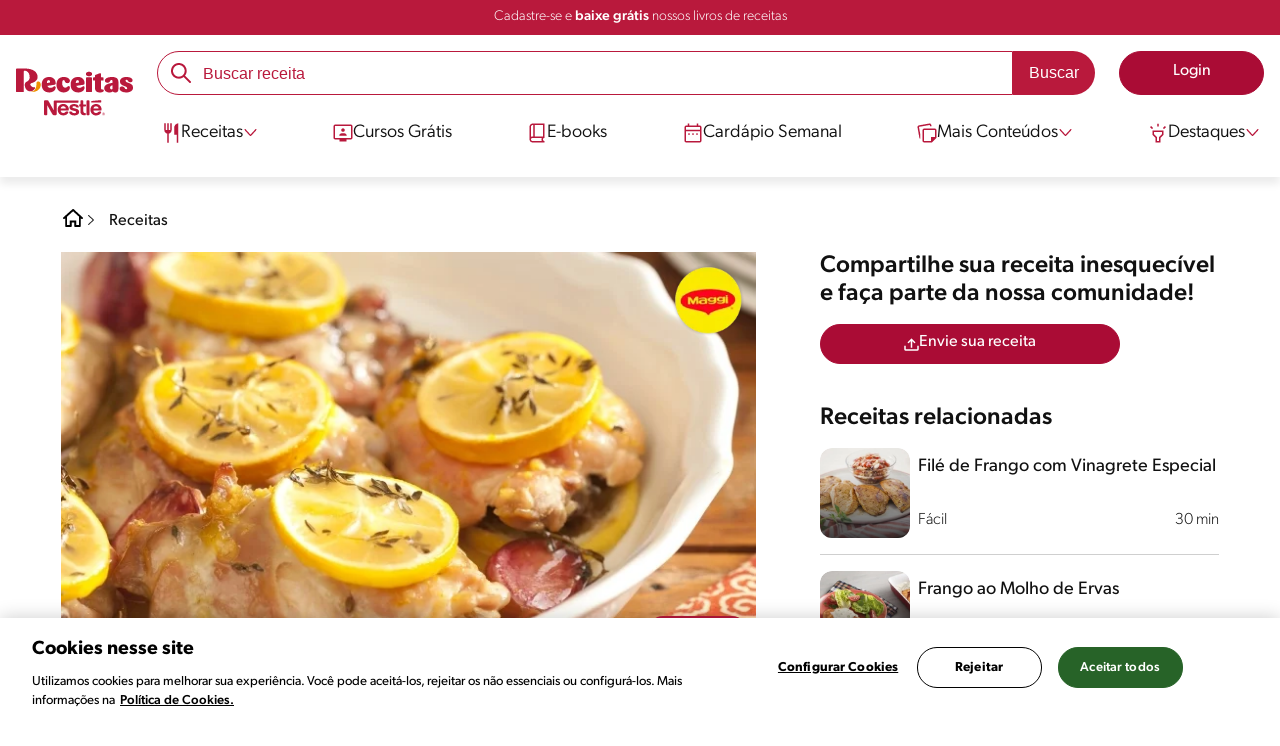

--- FILE ---
content_type: text/html; charset=UTF-8
request_url: https://www.receitasnestle.com.br/receitas/frango-assado-com-limao-siciliano-e-tomilho
body_size: 36609
content:
<!DOCTYPE html><html lang="pt-br" dir="ltr" prefix="og: https://ogp.me/ns#"><head><meta charset="utf-8" /><script>window.dataLayer = window.dataLayer || [];
window.dataLayer.push({
'userId':'',
'connexionStatus':'not logged-in',
'pageType':'recipe',
'pageName':'Frango Assado com Limão-Siciliano e Tomilho',
'pageSection':'Receitas',
'pageSubsection':'Frango assado com limao siciliano e tomilho',
'visitRecency':null,
'visitFrequency':null,
});
</script><meta name="description" content="Receita de Frango Assado com Limão-Siciliano e Tomilho feito com MAGGI Tempero Para Frango. Experimente!" /><meta name="robots" content="index, follow, max-image-preview:large" /><link rel="canonical" href="https://www.receitasnestle.com.br/receitas/frango-assado-com-limao-siciliano-e-tomilho" /><link rel="alternate" href="https://www.receitasnestle.com.br/receitas/frango-assado-com-limao-siciliano-e-tomilho" hreflang="pt-br" /><meta property="og:site_name" content="Receitas Nestlé" /><meta property="og:type" content="recipe" /><meta property="og:url" content="https://www.receitasnestle.com.br/receitas/frango-assado-com-limao-siciliano-e-tomilho" /><meta property="og:title" content="Frango Assado com Limão-Siciliano e Tomilho" /><meta property="og:description" content="Receita de Frango Assado com Limão-Siciliano e Tomilho delicioso feito com MAGGI Tempero Para Frango, limão-siciliano e tomilho" /><meta property="og:image" content="https://d1uz88p17r663j.cloudfront.net/original/e9f0f6714498bfe47c81954fe009a68f_frango-assado-limao-siciliano-tomilho.jpg" /><meta property="fb:app_id" content="1065107456860939" /><meta property="pin:id" content="Frango Assado com Limão-Siciliano e Tomilho" /><meta property="pin:media" content="https://d1uz88p17r663j.cloudfront.net/original/e9f0f6714498bfe47c81954fe009a68f_frango-assado-limao-siciliano-tomilho.jpg" /><meta property="pin:description" content="Receita de Frango Assado com Limão-Siciliano e Tomilho delicioso feito com MAGGI Tempero Para Frango, limão-siciliano e tomilho" /><meta name="twitter:card" content="summary_large_image" /><meta name="twitter:title" content="Frango Assado com Limão-Siciliano e Tomilho" /><meta name="twitter:description" content="Receita de Frango Assado com Limão-Siciliano e Tomilho delicioso feito com MAGGI Tempero Para Frango, limão-siciliano e tomilho" /><meta name="twitter:image" content="https://d1uz88p17r663j.cloudfront.net/original/e9f0f6714498bfe47c81954fe009a68f_frango-assado-limao-siciliano-tomilho.jpg" /><meta name="facebook-domain-verification" content="uva59z0f4h90y5rpzhw5zhlgukqlas" /><meta name="google-site-verification" content="IBWcHaGTEXvDpbi4GEN1RY2z46_ZxNS_r8fclRqZSwg" /><link rel="alternate" hreflang="x-default" href="https://www.receitasnestle.com.br/receitas/frango-assado-com-limao-siciliano-e-tomilho" /><meta name="MobileOptimized" content="width" /><meta name="HandheldFriendly" content="true" /><meta name="viewport" content="width=device-width, initial-scale=1.0" /><script type="application/ld+json">{"@context":"https:\/\/schema.org","@graph":[{"@type":"Recipe","@id":"https:\/\/www.receitasnestle.com.br\/receitas\/frango-assado-com-limao-siciliano-e-tomilho","name":"Frango Assado com Lim\u00e3o-Siciliano e Tomilho","description":"Receita de Frango Assado com Lim\u00e3o-Siciliano e Tomilho delicioso feito com MAGGI Tempero Para Frango, lim\u00e3o-siciliano e tomilho","keywords":"receita sem crustaceos,receita sem carne de porco,receita sem peixe,MyMenuPlan,Jantar,Almo\u00e7o,Prato Principal,Local,Treenut-Free,Sem Amendoim,Sem peixe,Sem crust\u00e1ceos,Amig\u00e1vel ao ceto,Sem carne de porco,Source of protein,High in protein,Pouca A\u00e7\u00facar,Pratos assados,Frango,Do forno","recipeYield":"4","recipeCuisine":"Local","prepTime":"PT20M","datePublished":"2022-10-07T00:15:41-0300","cookTime":"PT20M","totalTime":"PT20M","recipeInstructions":[{"@type":"HowToSection","name":"Modo de Preparo","itemListElement":[{"@type":"HowToStep","text":"Em um recipiente, tempere o frango com o sal e o MAGGI Tempero Para Frango e reserve."},{"@type":"HowToStep","text":"Em uma assadeira, coloque 5 fatias de lim\u00e3o-siciliano e regue com o suco. Acrescente os frangos temperados e coloque uma fatia de lim\u00e3o-siciliano e um ramo de tomilho sobre cada coxinha de frango."},{"@type":"HowToStep","text":"Coloque os dentes de alho entre as coxas de frango, pincele com a manteiga e leve ao forno m\u00e9dio (180\u00b0C), preaquecido, por cerca de 50 minutos. Sirva."}]}],"recipeIngredient":["6 coxas de frango sem pele","meia colher (sopa) de sal","2 envelopes de MAGGI\u00ae Tempero Para Frango","2 lim\u00f5es-sicilianos em fatias","suco de 1 lim\u00e3o-siciliano","meia x\u00edcara (ch\u00e1) de tomilho fresco","6 dentes de alho amassados com a casca","2 colheres (sopa) de manteiga"],"recipeCategory":"Prato Principal","author":{"@type":"Person","name":"Receitas Nestl\u00e9"},"nutrition":{"@type":"NutritionInformation","calories":"310","carbohydrateContent":"6","fiberContent":"1","proteinContent":"28","sodiumContent":"1255","sugarContent":"1","fatContent":"19","saturatedFatContent":"7"},"image":{"@type":"ImageObject","representativeOfPage":"True","url":"\/sites\/default\/files\/srh_recipes\/ccd702acff34b15d7c0bbe25d2b83b97.jpg"},"aggregateRating":{"@type":"AggregateRating","ratingValue":"5","ratingCount":"2"},"id":"\/receitas\/frango-assado-com-limao-siciliano-e-tomilho"},{"@type":"WebSite","name":"Receitas Nestl\u00e9","url":"https:\/\/www.receitasnestle.com.br\/","potentialAction":{"@type":"SearchAction","target":{"@type":"EntryPoint","urlTemplate":"https:\/\/www.receitasnestle.com.br\/busca\/resultado?q={search_term_string}"},"query-input":"required name=search_term_string"}}]}</script><link rel="amphtml" href="https://www.receitasnestle.com.br/receitas/frango-assado-com-limao-siciliano-e-tomilho?amp" /><link rel="preload" as="image" href="https://www.receitasnestle.com.br/sites/default/files/styles/recipe_detail_desktop_new/public/srh_recipes/ccd702acff34b15d7c0bbe25d2b83b97.jpg?itok=Fag1hYD8" imagesrcset="https://www.receitasnestle.com.br/sites/default/files/styles/recipe_detail_mobile/public/srh_recipes/ccd702acff34b15d7c0bbe25d2b83b97.jpg?itok=_YpsIa1n 767w, https://www.receitasnestle.com.br/sites/default/files/styles/recipe_detail_tablet/public/srh_recipes/ccd702acff34b15d7c0bbe25d2b83b97.jpg?itok=YNPmSjSf 1024w, https://www.receitasnestle.com.br/sites/default/files/styles/recipe_detail_desktop_new/public/srh_recipes/ccd702acff34b15d7c0bbe25d2b83b97.jpg?itok=Fag1hYD8 1200w" imagesizes="(max-width: 767px) 100vw, (max-width: 1024px) 100vw, 1200px" fetchpriority="high" /><link rel="apple-touch-icon" sizes="180x180" href="/themes/custom/cookit/favico/apple-touch-icon.png?v=new"><link rel="icon" type="image/png" sizes="32x32" href="/themes/custom/cookit/favico/favicon-32x32.png?v=new"><link rel="icon" type="image/png" sizes="16x16" href="/themes/custom/cookit/favico/favicon-16x16.png?v=new"><link rel="shortcut icon" href="/themes/custom/cookit/favico/favicon.ico?v=new"/><link rel="preconnect" href="https://fonts.googleapis.com"><link rel="preconnect" href="https://fonts.gstatic.com" crossorigin><link rel="preconnect" href="https://use.typekit.net"><link rel="preconnect" href="https://p.typekit.net"><base href="https://www.receitasnestle.com.br"><title>Frango Assado com Limão-Siciliano e Tomilho | Receitas Nestlé</title><script>
(function(i,s,o,g,r,a,m){i['GoogleAnalyticsObject']=r;i[r]=i[r]||function(){ (i[r].q=i[r].q||[]).push(arguments)},i[r].l=1*new Date();a=s.createElement(o), m=s.getElementsByTagName(o)[0];a.async=1;a.src=g;m.parentNode.insertBefore(a,m) })(window,document,'script','//www.google-analytics.com/analytics.js','ga');
ga('create', 'UA-61933026-46', 'auto', {allowLinker: true});
ga('require', 'OPT-K4MNW6Z');
ga('require', 'displayfeatures');
ga('set', 'anonymizeIp', true);
ga('set', 'dimension13', 'Approved Tracker');
</script><script async src="https://pagead2.googlesyndication.com/pagead/js/adsbygoogle.js?client=ca-pub-2950179195594473" crossorigin="anonymous"></script><script>
(function(d) {
var config = {
kitId: 'kzf4sci',
scriptTimeout: 3000,
async: true
},
h = d.documentElement,
t = setTimeout(function(){
h.className = h.className.replace(/\bwf-loading\b/g,"") + " wf-inactive";
}, config.scriptTimeout),
tk = d.createElement("script"),
f = false,
s = d.getElementsByTagName("script")[0], a;
h.className += " wf-loading";
tk.src = 'https://use.typekit.net/' + config.kitId + '.js';
tk.async = true;
tk.onload = tk.onreadystatechange = function(){
a = this.readyState;
if (f || (a && a != "complete" && a != "loaded")) return;
f = true;
clearTimeout(t);
try { Typekit.load(config); } catch(e) {}
};
s.parentNode.insertBefore(tk, s);
})(document);
</script><noscript><link href="https://use.typekit.net/kzf4sci.css" rel="stylesheet" /> </noscript><link rel="preload" as="style" onload="this.onload=null;this.rel='stylesheet'" media="all" href="/sites/default/files/css/css_eloHZmjq8g7RrYvJqR7p6ZV1Wt45dJEKQNIWcbNNsQ4.css?delta=0&amp;language=pt-br&amp;theme=cookit&amp;include=[base64]" /><link media="all" href="/themes/custom/cookit/Content/css/library-svgs.css?v=2026131&version=g4y-01-2025" rel="preload" as="style" onload="this.rel='stylesheet'"><link rel="stylesheet" type="text/css" href="/themes/custom/cookit/Content/css/print.css" media="print"><style>
.bannerCadastro .content {
grid-template-rows: repeat(2, 1fr);
}.bannerCadastro .content .item:nth-child(5) {
display: none;
}@media screen and (min-width: 992px) {
.bannerCadastro .content {
grid-template-columns: repeat(3, 1fr);
}
}
</style><style>
@media screen and (max-width: 991.98px) {
.recipeDetail__actions--fixeDesk .actions {
width: 100%;
}
}
</style><style>
.banner:not(.only-banner) .glide__slide img{
width: 100%;
}
</style><style>
.title-send-recipe ~ .cta {
max-width: 300px;
--color-btn-icon: var(--filter-2);
--color-btn-icon-hover: var(--filter-2);
--color-btn-bg: #fde62f;
--color-btn-bg-hover: #fdab2fe5;
--color-btn-text: #252525;
--color-btn-border: #fde62f;
}
</style><style>
a,body,div,form,h1,h2,header,html,i,iframe,img,label,li,nav,ol,p,section,span,strong,td,tr,ul{border:0;font-size:100%;font:inherit;margin:0;padding:0;vertical-align:baseline}header,nav,section{display:block}.section-equivalence-table table tbody tr{border-bottom:1px dashed #848c8f}.section-equivalence-table table tbody tr:first-child td{font-weight:var(--font-weight-medium)}.section-equivalence-table table tbody tr td{font-size:1rem;padding:.625rem}.section-equivalence-table table tbody tr td:first-child{font-weight:var(--font-weight-medium)}@media (max-width:575.98px){.section-equivalence-table table tbody tr{border-bottom:none;display:flex;flex-direction:column}.section-equivalence-table table tbody tr:first-child{display:none}.section-equivalence-table table tbody tr td:first-child{padding:.625rem 0;text-align:center}.section-equivalence-table table tbody tr td{border-bottom:1px dashed #848c8f;padding:.375rem 0}}.sliders--recipesGallery{background-color:var(--color-bg-slider-gallery,rgba(var(--color-15),1));display:block;margin-bottom:.75rem;margin-left:-2px;position:relative;width:100%}.sliders--recipesGallery:lang(pt-br){margin-left:0}a,aside,body,div,form,h1,h2,h3,header,html,i,iframe,img,label,li,nav,ol,p,section,span,strong,ul{border:0;font-size:100%;font:inherit;margin:0;padding:0;vertical-align:baseline}aside,header,nav,section{display:block}body{line-height:1.2}ol,ul{list-style:none}button{background:0 0;border:none;color:inherit;font:inherit;line-height:normal;margin:0;overflow:visible;padding:0;width:auto;-webkit-font-smoothing:inherit;-moz-osx-font-smoothing:inherit;-webkit-appearance:none}*{outline:0!important;text-decoration:none}*,:after,:before{box-sizing:border-box}:root{--color-black:17,17,17;--color-white:255,255,255;--color-btn:170,12,53;--color-disabled:210,210,210;--color-text-disabled:153,153,153;--color-1:185,25,60;--color-2:255,250,245;--color-3:240,145,0;--color-4:175,25,25;--color-5:245,213,218;--color-6:135,35,20;--color-7:249,211,153;--color-8:77,23,15;--color-9:215,35,95;--color-10:80,175,225;--color-11:235,101,39;--color-12:0,105,50;--color-13:230,50,55;--color-14:255,205,0;--color-15:254,247,238;--filter-white:invert(100%);--filter-black:invert(12%) sepia(1%) saturate(0%) hue-rotate(64deg) brightness(95%) contrast(92%);--filter-btn:invert(14%) sepia(87%) saturate(3917%) hue-rotate(334deg) brightness(80%) contrast(101%);--filter-disabled:invert(100%) sepia(0%) saturate(7258%) hue-rotate(219deg) brightness(111%) contrast(65%);--filter-text-disabled:invert(63%) sepia(0%) saturate(0%) hue-rotate(13deg) brightness(97%) contrast(90%);--filter-1:invert(21%) sepia(78%) saturate(3878%) hue-rotate(335deg) brightness(73%) contrast(97%);--filter-2:invert(89%) sepia(9%) saturate(434%) hue-rotate(319deg) brightness(106%) contrast(109%);--filter-3:invert(62%) sepia(44%) saturate(3487%) hue-rotate(5deg) brightness(98%) contrast(103%);--filter-4:invert(20%) sepia(100%) saturate(2289%) hue-rotate(346deg) brightness(75%) contrast(104%);--filter-5:invert(88%) sepia(10%) saturate(425%) hue-rotate(302deg) brightness(98%) contrast(95%);--filter-6:invert(15%) sepia(32%) saturate(6239%) hue-rotate(354deg) brightness(93%) contrast(91%);--filter-7:invert(89%) sepia(10%) saturate(1678%) hue-rotate(333deg) brightness(101%) contrast(95%);--filter-8:invert(10%) sepia(34%) saturate(3766%) hue-rotate(345deg) brightness(96%) contrast(96%);--filter-9:invert(21%) sepia(85%) saturate(2213%) hue-rotate(320deg) brightness(98%) contrast(99%);--filter-10:invert(59%) sepia(82%) saturate(332%) hue-rotate(159deg) brightness(91%) contrast(94%);--filter-11:invert(44%) sepia(89%) saturate(2744%) hue-rotate(351deg) brightness(105%) contrast(84%);--filter-12:invert(22%) sepia(85%) saturate(1141%) hue-rotate(120deg) brightness(100%) contrast(101%);--filter-13:invert(32%) sepia(19%) saturate(4368%) hue-rotate(325deg) brightness(102%) contrast(116%);--filter-14:invert(88%) sepia(20%) saturate(7499%) hue-rotate(359deg) brightness(105%) contrast(104%);--filter-15:invert(84%) sepia(7%) saturate(426%) hue-rotate(333deg) brightness(116%) contrast(99%);--pt-fix-font-3:3px;--pt-fix-font-2:2px;--hl-1:1.625rem;--hl-2:1.5rem;--hl-3:1.125rem;--hl-4:1rem;--hl-sidebar:1.375rem;--tl-1:1rem;--tl-medium-size:1.125rem;--tl-default-size:1rem;--tl-body-size:1rem;--tl-small-size:0.875rem;--tl-smaller-size:0.75rem;--title-1:1.5rem;--title-2:1.125rem;--title-3:1rem;--title-4:1.25rem;--text-body:0.875rem;--text-body-small:0.75rem;--cta-1:1rem;--cta-2:0.875rem;--font-weight-lighter:200;--font-weight-light:300;--font-weight:400;--font-weight-medium:500;--font-weight-bold:600;--font-weight-eBold:700;--font-weight-extraBold:900;--header-height:9.125rem;--max-container:74.375rem;--max-container-lg:90rem}@media screen and (min-width:992px){:root{--hl-1:2rem;--hl-2:1.875rem;--hl-3:1.5rem;--hl-sidebar:1.5rem;--title-1:2rem;--title-2:1.5rem;--title-3:1.25rem;--title-4:1.75rem;--text-body:1rem;--text-body-small:0.875rem;--header-height:10.875rem}}.f-w{filter:var(--filter-white)}.f-1{filter:var(--filter-1)}.f-5{filter:var(--filter-5)}.c-w{color:rgba(var(--color-white),1)}.c-b{color:rgba(var(--color-black),1)}.c-5{color:rgba(var(--color-5),1)}.bg-w{background-color:rgba(var(--color-white),1)}.bg-1{background-color:rgba(var(--color-1),1)}.container{background-color:transparent;display:block;margin:0 auto;max-width:var(--max-container);padding:0 1rem;width:100%}.container--no-padding{padding:0}.container--lg{max-width:var(--max-container-lg)}.container .container{padding:0}.mt-3{margin-top:.75rem}.mb-2{margin-bottom:.5rem}.mb-3{margin-bottom:.75rem}.mb-4{margin-bottom:1rem}.mb-5{margin-bottom:1.5rem}.mb-6{margin-bottom:2rem}.mb-7{margin-bottom:2.5rem}.mr-1{margin-right:.25rem}.mr-2{margin-right:.5rem}html{font-size:16px;line-height:1.2;scroll-behavior:smooth;scroll-padding-top:var(--header-height)}@media (-ms-high-contrast:active),print and (-ms-high-contrast:none){html{font-size:14px}}html body{color:rgba(var(--color-black),1);font-family:canada-type-gibson,sans-serif;font-size:.875rem;font-weight:var(--font-weight-light);position:relative}html body strong{font-weight:var(--font-weight-medium)}@media (min-width:576px){html body{font-size:1rem}}html body .mainWrapper{display:block;overflow:hidden;padding-top:var(--header-height);width:100%}a{background-color:transparent;color:rgba(var(--color-black),1);text-decoration:none}ol li,p,ul li{font-size:.875rem;line-height:1.2}ol li a,ul li a{color:rgba(var(--color-1),1);font-weight:var(--font-weight-medium)}@media (min-width:576px){ol li,p,ul li{font-size:1rem}}p~ul{margin-top:.75rem}ol li,ul li{position:relative}.text-center{text-align:center}[class^=hl-]{display:block;line-height:1.2}h1{font-size:var(--hl-1)!important;font-weight:var(--font-weight-medium)!important}.hl-1{font-size:var(--hl-1)}.hl-1,.hl-2{font-weight:var(--font-weight-medium)}.hl-2{font-size:var(--hl-2)}.hl-3{font-size:var(--hl-3)}.hl-3,.hl-sidebar{font-weight:var(--font-weight-medium)}.hl-sidebar{font-size:var(--hl-sidebar)}[class^=tl-]{line-height:1.3}.bold{font-weight:var(--font-weight-medium)}.reg{font-weight:var(--font-weight-light)}.tl-body{font-size:var(--tl-body-size)}.tl-small{font-size:var(--tl-small-size)}.hidden{display:none!important}@media (max-width:991.98px){.hidden-lg-down,.hidden-xs{display:none!important}}@media (min-width:992px){.recipeDetail .recipeDetail__intro{--font-weight-light:200}.recipeDetail .recipeDetail__intro,.reg{font-weight:var(--font-weight-lighter)}.hidden-lg-up,.hidden-md{display:none!important}}.sr-only,.visually-hidden{appearance:none;border:none!important;display:block!important;height:0!important;left:0!important;margin:0!important;opacity:0!important;overflow:hidden!important;padding:0!important;position:relative!important;top:0!important;width:0!important}hr{border:none;border-top:1px solid rgba(var(--color-5),1);margin:2rem 0}img{height:auto}iframe,img{display:block;max-width:100%}.loading{background:rgba(var(--color-white),.7)!important;display:none;height:100%!important;left:0!important;position:fixed!important;top:0!important;width:100%!important;z-index:99999!important}.loading:before{border:7px solid rgba(var(--color-black),.2);border-radius:50%;border-top-color:rgba(var(--color-black),.4);content:"";height:50px;left:50%;margin:-25px 0 0 -25px;position:absolute;top:50%;width:50px}@media (min-width:992px){hr{margin:2.5rem 0}.loading:before{height:70px;margin:-35px 0 0 -35px;width:70px}}.btn,.cta{--color-cta-border:rgba(var(--color-btn),1);--color-cta-bg:rgba(var(--color-btn),1);--color-cta-filter-icon:var(--filter-white);--color-cta-text:rgba(var(--color-white),1);--border-radius:2.5rem;--height:2.5rem;align-items:center;background-color:var(--color-cta-bg);border:1px solid var(--color-cta-border);border-radius:var(--border-radius);color:var(--color-cta-text);column-gap:.5rem;display:flex;font-size:1rem;font-weight:var(--font-weight);height:var(--height);justify-content:center;line-height:1;padding:.5rem 1.5rem;text-align:center}.cta--user{background-color:transparent;border:none;display:block;height:2rem;padding:.5rem;width:2rem}.cta--user i{--color-cta-filter-icon:var(--filter-1);height:1rem;margin:0;width:1rem}.cta--header{--color-cta-bg:rgba(var(--color-2),1);--color-cta-text:rgba(var(--color-black),1);align-items:center;background-color:var(--color-cta-bg);border:none;border-radius:.25rem;display:flex;font-weight:300;height:2.1875rem;justify-content:center;padding:.5rem .25rem}@media (max-width:389.98px){.cta--header{font-size:.875rem}}.cta--header i{--color-cta-filter-icon:var(--filter-1);height:.9375rem;margin:0 .25rem 0 0;width:.9375rem}.cta--outline{--color-cta-border:rgba(var(--color-1),1);--color-cta-text:rgba(var(--color-1),1);--color-cta-bg:rgba(var(--color-white),1);--color-cta-filter-icon:var(--filter-1)}.cta--widthModal{max-width:10rem;width:100%}.cta--widthFull{max-width:100%;width:100%}.btn{max-width:100%;width:fit-content}[class*=cta]>i,a>i{filter:var(--color-cta-filter-icon);height:.9375rem;width:.9375rem}.video{display:block;margin-bottom:1.5rem;position:relative;width:100%}.video:after{content:"";display:block;padding-bottom:56.25%}[data-youtube-open]{position:relative}[data-youtube-open]:after{background-position:0;background-repeat:no-repeat;background-size:contain;content:"";display:block;filter:var(--filter-white);height:3.125rem;left:50%;opacity:.8;position:absolute;top:50%;transform:translate(-50%,-50%);transform-origin:0 0;width:3.125rem}.actions{position:relative;z-index:3}.actions ul{display:flex;justify-content:flex-start}.actions ul li{margin:0 1rem 0 0;position:relative}.actions ul li:last-child{margin-right:0}.actions p{display:none;visibility:hidden}.actions .svg{filter:var(--filter-1)}.actions .icons,.actions .svg{display:block;height:1.5rem;position:relative;width:1.5rem}@media (min-width:992px){.actions p{display:block;font-size:.8125rem;text-align:center;visibility:visible}.actions .icons,.actions .svg{height:2.125rem;margin-bottom:.5rem;width:2.125rem}}.actions .icons .svg{left:50%;position:absolute;top:50%;transform:translate(-50%,-50%)}.actions .icons .svg--active{opacity:0}.actions__button{color:rgba(var(--color-1),1);flex-direction:column}.actions__button,.breadcrumb{align-items:center;display:flex}.breadcrumb{padding:1rem 0}@media (max-width:991.98px){.breadcrumb{padding-left:1rem}#header input[type=submit]{display:none}}.breadcrumb ol{align-items:center;column-gap:.25rem;display:flex}.breadcrumb ol li{display:none;font-size:.875rem;position:relative}.breadcrumb ol li:not(:first-of-type){padding-left:1.5rem}.breadcrumb ol li:not(:first-of-type):after{background-position:50%;background-repeat:no-repeat;background-size:contain;content:"";display:inline-block;filter:var(--filter-1);height:.75rem;left:0;position:absolute;top:47%;transform:translateY(-50%);width:.75rem}.breadcrumb ol li:nth-child(2){display:block}.breadcrumb ol li:nth-child(2):after{filter:var(--filter-1);left:0;transform:translateY(-50%) rotate(180deg);transform-origin:center}.breadcrumb ol li:first-of-type a i{height:1.5rem;width:1.5rem}.breadcrumb ol li a{color:rgba(var(--color-black),1);font-size:.875rem;font-weight:var(--font-weight);margin:1rem 0}@media (min-width:992px){.breadcrumb{height:auto;margin-left:0;margin-top:1rem;padding-left:0;width:auto}.breadcrumb ol li{display:block}.breadcrumb ol li:not(:first-of-type):after{filter:var(--filter-black);left:0;transform:translateY(-50%)}.breadcrumb ol li:nth-child(2):after{filter:var(--filter-black)}.breadcrumb ol li a{font-size:1rem}}.cardArticle__description{display:-webkit-box;font-size:16px;height:3.6em;line-height:1.2;overflow:hidden;-webkit-line-clamp:3;-webkit-box-orient:vertical;color:var(--color-desc,rgba(var(--color-black),1));font-weight:var(--font-weight-light);text-overflow:ellipsis;white-space:normal}.stars--small .count{font-size:.875rem}.rating{grid-area:ratings;margin-bottom:1.875rem}#header{--border-bottom-divisor:#d2d2d2;--box-shadow:0px 7px 8px 0px rgba(0,0,0,.08);--height-sub-menu-1:0;background-color:rgba(var(--color-white),1);border-bottom:1px solid var(--border-bottom-divisor);display:flex;flex-direction:column;left:0;min-height:var(--header-height);position:fixed;top:0;width:100%;z-index:105}#header [class="cta hidden-lg-down"]{font-weight:var(--font-weight);height:100%}#header input[type=checkbox]{display:none}#header>.container{align-items:center;display:grid;gap:.5rem;grid-auto-flow:row;grid-template-areas:"logo search account hamb" "logo links-mob links-mob links-mob";grid-template-columns:5.3125rem auto 2rem 2rem;grid-template-rows:repeat(2,auto);justify-content:space-between;padding:.75rem .5rem}#header>.container .hamb-menu__icon{grid-area:hamb}#header>.container .header__logo{grid-area:logo}#header>.container .header__account{grid-area:account}#header>.container .header__links-mob{grid-area:links-mob}#header>.container .header__search{grid-area:search}#header .header__logo{margin:0 auto}#header .header__logo .logo-img{display:inline-block;height:2.25rem;width:5.3125rem}@media (min-width:992px){.cardArticle__description{font-weight:var(--font-weight-lighter)}.stars--small .count{font-size:1rem}#header{border-bottom:none;box-shadow:var(--box-shadow)}#header>.container{gap:1.5rem;grid-auto-flow:row;grid-template-areas:"logo search account" "logo nav nav";grid-template-columns:auto minmax(50%,80%) minmax(145px,auto);grid-template-rows:repeat(2,auto);padding:1rem}#header>.container .header__logo{align-self:baseline;grid-area:logo;margin-top:1rem}#header>.container .header__search{grid-area:search}#header>.container .header__account{grid-area:account}#header>.container .nav{grid-area:nav}#header .header__logo .logo-img{height:3.125rem;width:7.3125rem}}#header .header__notify{--color-bg:rgba(var(--color-1),1);--color-text:rgba(var(--color-white),1);background-color:var(--color-bg);height:2.1875rem;padding-bottom:.5rem;padding-top:.5rem}#header .header__notify>.container{align-items:center;display:flex;justify-content:center}#header .header__notify>.container a{color:var(--color-text)}#header .hamb-menu__icon{border-radius:.5rem;display:block;padding:.5rem .4375rem}#header .hamb-menu__icon .line{background-color:rgba(var(--color-1),1);border-radius:.25rem;display:block;height:.125rem;width:100%}#header .hamb-menu__icon .line__2{margin:.1875rem 0}#header .header__links-mob{align-items:center;column-gap:.5rem;display:flex;justify-content:space-between}#header .header__links-mob a{width:-webkit-fill-available}#header .header__links-mob a i{margin-right:0!important}#header .header__search{display:flex;width:100%;--rounded:2.5rem}#header .header__search.searchBlock{padding:0}#header .header__search>.container{max-width:100%!important;padding:0}#header .header__search>.container .searchBlock__btnIngredients{display:none}#header .header__search form{margin-bottom:0}#header .header__search .search-form{align-items:center;display:flex;justify-content:center;margin-bottom:0;width:100%}#header .header__search .search-form .js-form-item{position:relative;width:-webkit-fill-available}#header .header__search .search-form .js-form-item:before{background-repeat:no-repeat;content:"";display:block;filter:var(--filter-1);height:1.5rem;left:.75rem;position:absolute;top:50%;transform:translateY(-50%);width:1.5rem}#header .header__search .search-form input[type=text]{border:1px solid rgba(var(--color-1),1);border-radius:var(--rounded);height:2.75rem;padding:0 1rem 0 2.8125rem;width:100%}#header .header__search .search-form input[type=text]:-ms-input-placeholder{color:rgba(var(--color-1),1);font-size:1rem}#header .header__search .search-form input[type=submit]{border-radius:0 var(--rounded) var(--rounded) 0!important}@media (min-width:992px){#header .header__search .search-form input[type=text]{border-radius:var(--rounded) 0 0 var(--rounded)}#header .header__search .search-form input[type=submit]{background-color:rgba(var(--color-1),1);border:none;border-radius:0 var(--rounded) var(--rounded) 0;color:rgba(var(--color-white),1);height:2.75rem;margin-left:0;margin-top:0!important;padding:0 1rem}}#header .nav{--color-nav-bg:rgba(var(--color-white),1);--color-nav-text:rgba(var(--color-black),1);--size-logo-desk:-8.813rem;align-items:flex-start;background-color:var(--color-nav-bg);border-radius:.25rem;display:flex;flex-direction:column;height:calc(100vh - var(--header-height));padding:.75rem 2rem 1.5rem;position:absolute;right:0;row-gap:1rem;top:-105vh;width:100%;z-index:2}#header .nav__header{display:flex;justify-content:flex-end;position:relative;width:100%}#header .nav__header .close{align-items:center;display:flex;justify-content:center}#header .nav__header .close i{height:1rem;width:1rem}@media (min-width:992px){#header .nav__header{display:none}}#header .nav__btns{align-items:center;column-gap:1rem;display:flex;justify-content:center;margin-bottom:1rem;width:100%}#header .nav__btns a{font-weight:var(--font-weight)}@media (max-width:991.98px){#header>.container{max-width:31.25rem}#header .nav{overflow-y:scroll}#header .nav .content .sub-menu label[for=submenu-destaques]{display:none!important}}@media (min-width:992px){#header .nav{align-items:center;background-color:transparent;border-radius:0;flex-direction:column;height:auto;justify-content:space-between;left:auto;padding:0;position:static;row-gap:1rem;top:auto;width:100%;z-index:1}}#header .nav .content{display:flex;flex-direction:column;position:relative;row-gap:2rem;width:100%}@media (min-width:992px){#header .nav .content{align-items:flex-start;column-gap:2rem;flex-direction:row;justify-content:space-between;row-gap:0}#header .nav .content:after{background-color:rgba(var(--color-3),1);height:1px;position:absolute;top:2.5625rem;width:100%}}#header .nav .content>li{align-items:center;display:flex;position:static}#header .nav .content>li.sub-menu>label{width:100%}#header .nav .content>li.sub-menu>label i:last-of-type{margin-left:auto}#header .nav .content>li.sub-menu .sub-menu-1{display:flex;flex-direction:column;height:100%;left:-120%;position:absolute;top:0;width:100%;z-index:2}#header .nav .content>li.sub-menu .sub-menu-1 .back{align-items:center;display:flex;width:fit-content}#header .nav .content>li.sub-menu .sub-menu-1 .back i{height:.875rem;width:.875rem}#header .nav .content>li.sub-menu .sub-menu-1>p{align-items:center;column-gap:1rem;display:flex}#header .nav .content>li.sub-menu .sub-menu-1>p i{height:1.25rem;width:1.25rem}#header .nav .content>li.sub-menu .sub-menu-1 .dropdown-menu,#header .nav .content>li.sub-menu .sub-menu-1>ul{display:flex;flex-direction:column;margin-left:2.5rem;margin-top:0}@media (max-width:991.98px){#header .nav .content>li.sub-menu .sub-menu-1{height:100vh}#header .nav .content>li.sub-menu .sub-menu-1 .dropdown-menu .dropdown,#header .nav .content>li.sub-menu .sub-menu-1>p,#header .nav .content>li.sub-menu .sub-menu-1>ul .dropdown{margin-bottom:1.5rem}#header .nav .content>li{width:100%}}#header .nav .content>li.sub-menu .sub-menu-1 .dropdown-menu .dropdown .all,#header .nav .content>li.sub-menu .sub-menu-1>ul .dropdown .all{position:absolute;right:0;text-decoration:underline;top:calc(-1.5rem + -20px)}#header .nav .content>li.sub-menu .sub-menu-1 .dropdown-menu .dropdown>label,#header .nav .content>li.sub-menu .sub-menu-1>ul .dropdown>label{align-items:center;display:flex;justify-content:space-between;width:100%}#header .nav .content>li.sub-menu .sub-menu-1 .dropdown-menu .dropdown>label i,#header .nav .content>li.sub-menu .sub-menu-1>ul .dropdown>label i{transform:rotate(90deg)}#header .nav .content>li.sub-menu .sub-menu-1 .dropdown-menu .dropdown-content,#header .nav .content>li.sub-menu .sub-menu-1>ul .dropdown-content{display:none;margin-left:1rem;margin-top:.5rem;row-gap:.5rem}#header .nav .content>li.sub-menu .sub-menu-1 .dropdown-menu .dropdown-content .envie,#header .nav .content>li.sub-menu .sub-menu-1>ul .dropdown-content .envie{align-items:center;column-gap:0;display:flex}#header .nav .content>li.sub-menu .sub-menu-1 .dropdown-menu .dropdown-content .envie:before,#header .nav .content>li.sub-menu .sub-menu-1>ul .dropdown-content .envie:before{background-repeat:no-repeat;content:"";display:block;filter:var(--filter-1);height:.9375rem;margin-right:.5rem;width:.9375rem}@media (min-width:992px){#header .nav .content>li.sub-menu .sub-menu-1{display:none;left:0;max-width:calc(var(--max-container-lg) - 2rem);padding:0 .25rem;top:2.625rem;width:calc(100vw - 3rem)}#header .nav .content>li.sub-menu .sub-menu-1 .back{display:none}#header .nav .content>li.sub-menu .sub-menu-1 .dropdown-menu,#header .nav .content>li.sub-menu .sub-menu-1>ul{align-items:flex-start;background-color:rgba(var(--color-white),1);column-gap:1.5rem;display:flex;flex-direction:row;justify-content:flex-start;margin:0;padding-bottom:1.5rem;padding-top:1.5rem;position:relative;width:100%}#header .nav .content>li.sub-menu .sub-menu-1 .dropdown-menu:after,#header .nav .content>li.sub-menu .sub-menu-1>ul:after{background-color:rgba(var(--color-white),1);box-shadow:var(--box-shadow);content:"";height:100%;left:-33vw;position:absolute;top:0;width:121vw;z-index:-1}#header .nav .content>li.sub-menu .sub-menu-1 .dropdown-menu li a,#header .nav .content>li.sub-menu .sub-menu-1>ul li a{align-items:center;column-gap:.75rem;display:flex}#header .nav .content>li.sub-menu .sub-menu-1 .dropdown-menu .dropdown .all,#header .nav .content>li.sub-menu .sub-menu-1>ul .dropdown .all{grid-column:1;position:static;white-space:nowrap;width:fit-content}#header .nav .content>li.sub-menu .sub-menu-1 .dropdown-menu .dropdown label i,#header .nav .content>li.sub-menu .sub-menu-1>ul .dropdown label i{display:none}#header .nav .content>li.sub-menu .sub-menu-1 .dropdown-menu .dropdown-content,#header .nav .content>li.sub-menu .sub-menu-1>ul .dropdown-content{border-left:1px solid var(--border-bottom-divisor);display:flex;flex-direction:column;margin-left:0}#header .nav .content>li.sub-menu .sub-menu-1 .dropdown-menu .dropdown-content>li,#header .nav .content>li.sub-menu .sub-menu-1>ul .dropdown-content>li{padding-left:1rem}#header .nav .content>li.sub-menu .sub-menu-1 .dropdown-menu .dropdown-content .envie,#header .nav .content>li.sub-menu .sub-menu-1>ul .dropdown-content .envie{bottom:-30px;left:-5px;padding-left:0;position:absolute}}#header .nav .content>li a{text-decoration:none}#header .nav .content>li a,#header .nav .content>li label{align-items:center;column-gap:1rem;display:flex}#header .nav .content>li a i,#header .nav .content>li label i{height:1.25rem;width:1.25rem}#header .nav .content>li label i.svg-arrow{height:.9375rem;width:.9375rem}#header .nav .content>li.recipe .sub-menu-1 .dropdown-menu .dropdown:first-of-type{margin-bottom:0}@media (min-width:992px){#header .nav .content>li{border-bottom:3px solid rgba(var(--color-white),1);height:2.625rem;padding:.25rem .25rem 1rem;z-index:2}#header .nav .content>li i{height:1.1875rem;width:1.1875rem}#header .nav .content>li>a{align-items:center;column-gap:.75rem;display:flex}#header .nav .content>li.sub-menu label{column-gap:.5rem}#header .nav .content>li.sub-menu label .svg-arrow{transform:rotate(90deg)}#header .nav .content>li.recipe .sub-menu-1 .dropdown-menu .dropdown:first-of-type{margin-bottom:auto;margin-top:auto}#header .nav .content>li.highlight .sub-menu-1{right:0!important}#header .nav .content>li.highlight .sub-menu-1 .dropdown-menu,#header .nav .content>li.highlight .sub-menu-1>ul{align-items:center!important;column-gap:.5rem!important;justify-content:space-between!important}}#header .nav .content>li.highlight .sub-menu-1>p{display:none}#header .nav .content>li.highlight .sub-menu-1 .dropdown-menu{margin-left:0!important}@media (min-width:992px) and (max-width:1199.98px){#header .nav .content>li.highlight .sub-menu-1 .dropdown-menu{flex-wrap:wrap;justify-content:flex-start!important;row-gap:1rem}}#header .nav .content>li.highlight .sub-menu-1 .dropdown-menu li{margin-bottom:2rem!important}#header .nav .content>li.highlight .sub-menu-1 .dropdown-menu li .highlights{align-items:center;background-color:var(--color-bg-destaque,rgba(var(--color-1),1));border-radius:.5rem;display:flex;height:3.25rem;max-width:19.6875rem;padding:0 1rem 0 5.5rem;position:relative;white-space:nowrap;width:100%}#header .nav .content>li.highlight .sub-menu-1 .dropdown-menu li .highlights:before{background-color:var(--color-bg-destaque,rgba(var(--color-1),1));border-radius:2rem 2rem 0 0;content:"";display:block;height:2rem;left:.75rem;position:absolute;top:-12px;width:4rem;z-index:-1}#header .nav .content>li.highlight .sub-menu-1 .dropdown-menu li .highlights img{height:3.75rem;left:.75rem;position:absolute;top:-16px;width:3.75rem}#header .nav .content>li.highlight .sub-menu-1 .dropdown-menu li .all-high{column-gap:0;text-decoration:underline}@media (min-width:992px) and (max-width:1199.98px){#header .nav .content>li.morecontent .sub-menu-1 .dropdown-menu{column-gap:1.5rem!important;flex-wrap:wrap;justify-content:flex-start!important;row-gap:1rem}}#header .content li[role=menuitem] a,#header .content li[role=menuitem] label{--font-size-menu-item-level-0:1rem;--font-color-menu-item-level-0:rgba(var(--color-black),1);color:var(--font-color-menu-item-level-0);font-size:var(--font-size-menu-item-level-0);font-weight:var(--font-weight-light)}@media (min-width:1200px){#header .content li[role=menuitem] a,#header .content li[role=menuitem] label{--font-size-menu-item-level-0:1.125rem}}#header .content li[role=menuitem] .sub-menu-1 a,#header .content li[role=menuitem] .sub-menu-1 p{--font-size-menu-item-level-1:1rem;--font-color-menu-item-level-1:rgba(var(--color-black),1);color:var(--font-color-menu-item-level-1);font-size:var(--font-size-menu-item-level-1)}#header .content li[role=menuitem] .sub-menu-1 .dropdown-menu li[role=menuitem] a,#header .content li[role=menuitem] .sub-menu-1 .dropdown-menu li[role=menuitem] label{--font-size-menu-item-level-2:1rem;--font-color-menu-item-level-2:rgba(var(--color-black),1);color:var(--color-text-destaque,--font-color-menu-item-level-2);font-size:var(--font-size-menu-item-level-2);font-weight:var(--font-weight-light)}#header .content li[role=menuitem] .sub-menu-1 .dropdown-menu li[role=menuitem] .highlights{font-size:1rem;font-weight:var(--font-weight-medium)}#header .content li[role=menuitem] .sub-menu-1 .dropdown-menu li[role=menuitem] .dropdown-content li a{--font-size-menu-item-level-3:.875rem;--font-color-menu-item-level-3:rgba(var(--color-black),1);color:var(--font-color-menu-item-level-3);font-size:var(--font-size-menu-item-level-3);font-weight:var(--font-weight-light)}.article__all--aside .aside-list .cardArticle__description{display:none}.list--recipeSidebar{display:grid;gap:1rem;grid-template-columns:1fr 1fr}@media (min-width:992px){#header .nav .content>li.highlight .sub-menu-1 .dropdown-menu li{margin-bottom:0!important}#header .nav .content>li.highlight .sub-menu-1 .dropdown-menu li .highlights{padding-left:5rem}#header .nav .content>li.highlight .sub-menu-1 .dropdown-menu li .highlights:before{left:7px;z-index:0}#header .nav .content>li.highlight .sub-menu-1 .dropdown-menu li .highlights img{left:.75rem}#header .nav .content>li.morecontent .sub-menu-1 .dropdown-menu{column-gap:1rem!important;justify-content:space-between!important;padding-bottom:1rem!important}#header .content li[role=menuitem] .sub-menu-1 a,#header .content li[role=menuitem] .sub-menu-1 p{--font-size-menu-item-level-1:1.125rem}#header .content li[role=menuitem] .sub-menu-1 .dropdown-menu li[role=menuitem] label span{font-weight:var(--font-weight-medium)}.list--recipeSidebar{gap:0;grid-template-columns:1fr}.recipeDetail__infos .recipeDetail__infoItem .iconWrapper{height:1.875rem}}.recipeDetail__infos{border:1px solid var(--color-border-infos);border-radius:.25rem;display:flex;margin-bottom:1rem;padding:.5rem;width:100%}.recipeDetail__infos .recipeDetail__infoItem{align-items:center;display:flex;flex-direction:column;justify-content:center;row-gap:.5rem;width:33.33333%}.recipeDetail__infos .recipeDetail__infoItem:not(:last-child){border-right:1px solid var(--color-border-infos)}.recipeDetail__infos .recipeDetail__infoItem strong{display:block;font-size:var(--font-size-smaller);text-transform:uppercase}.recipeDetail__infos .recipeDetail__infoItem .iconWrapper{align-items:center;display:flex;justify-content:center}.recipeDetail{--color-bg-desk-btns:#004b8d;--color-border-infos:#d2d2d2;--color-text:#252525;--color-bg-btn-actions:#f5f5f5;--color-tips:rgba(var(--color-1),1);--color-tips-filter:invert(28%) sepia(100%) saturate(671%) hue-rotate(160deg) brightness(108%) contrast(104%);--color-border-tag:#e3e4ea;--color-bg-tag:#f6f6f8;--color-bg-btn-light-blue:#e3f2fd;--color-bg-btn-hover:#a570e9;--color-bg-btn-pressed:#8f5ad7;--color-bg-btn-disabled:#212225;--color-bg-btn-text-disabled:#404040;--color-info-text-sidebar-recipe:#999;--font-size-smaller:0.75rem;--font-size-normal:0.875rem;--font-size-h2:1.25rem}.recipeDetail__image{position:relative}@media (min-width:992px) and (max-width:991.98px){.recipeDetail__sidebar .sliders--versions .recipes__card .image:before{background:linear-gradient(180deg,rgba(30,30,30,0),rgba(30,30,30,.8));bottom:0;content:"";display:block;height:4.0625rem;left:0;position:absolute;width:100%}}@media (min-width:992px){.recipeDetail{--font-size-h2:1.375rem;--font-size-smaller:0.875rem;--font-size-normal:1rem;display:grid;gap:0 4rem;grid-auto-flow:row;grid-template-areas:"top top" "main sidebar" "footer footer";grid-template-columns:60% calc(40% - 4rem);grid-template-rows:auto auto auto}.recipeDetail__top{grid-area:top}.recipeDetail__main{grid-area:main;margin-bottom:2.5rem}.recipeDetail__footer{grid-area:footer}.recipeDetail__sidebar{grid-area:sidebar;margin-top:0}.recipeDetail__sidebar .recipes__card--shadow{box-shadow:none}.recipeDetail__sidebar .recipes__card .content{background-color:transparent}.recipeDetail__sidebar .sliders--versions .glide__slides{flex-direction:column}.recipeDetail__sidebar .sliders--versions .recipes__card{background-color:transparent;border-radius:0;box-shadow:none;display:block;position:relative;width:100%}.recipeDetail__sidebar .sliders--versions .recipes__card .image{border-radius:.75rem;display:block;margin-bottom:.5rem;overflow:hidden;position:relative}.recipeDetail__sidebar .sliders--versions .recipes__card .image img{border-radius:.75rem;height:10.6875rem;margin-bottom:0;object-fit:cover;object-position:center;width:100%}.recipeDetail__sidebar .sliders--versions .recipes__card .image .infos{align-items:center;column-gap:.5rem;display:flex;flex-direction:row;gap:0;justify-content:space-between;margin:0;padding:0 .7rem;position:absolute;top:9.3875rem;width:100%}.recipeDetail__sidebar .sliders--versions .recipes__card .image .infos li{background-color:transparent;border:none;height:auto}.recipeDetail__sidebar .sliders--versions .recipes__card .image .infos .infos-difficulty,.recipeDetail__sidebar .sliders--versions .recipes__card .image .infos .infos-time{border:none;font-size:0;height:auto;padding:0}.recipeDetail__sidebar .sliders--versions .recipes__card .image .infos .infos-difficulty .text,.recipeDetail__sidebar .sliders--versions .recipes__card .image .infos .infos-time .text{color:var(--color-text-card-sidebar,rgba(var(--color-white),1));font-size:var(--font-size-info,.75rem);font-weight:var(--font-weight)}.recipeDetail__sidebar .sliders--versions .recipes__card .image .infos .infos-time i{display:none}.recipeDetail__sidebar .sliders--versions .recipes__card .content{background-color:transparent;padding:0}.recipeDetail__sidebar .sliders--versions .recipes__card .content .name{display:-webkit-box;font-size:14px;height:auto;line-height:1.2;overflow:hidden;-webkit-line-clamp:2;-webkit-box-orient:vertical;color:var(--color-title,rgba(var(--color-black),1));font-weight:var(--font-weight);margin-bottom:0;text-overflow:ellipsis;white-space:normal}.recipeDetail__sidebar .sliders--versions .recipes__card .content .origin,.recipeDetail__sidebar .sliders--versions .recipes__card .content hr{display:none}}@media (min-width:992px) and (min-width:992px){.recipeDetail__sidebar .sliders--versions .recipes__card:not(:last-of-type){border-bottom:1px solid rgba(var(--color-black),.2);margin-bottom:1rem;padding-bottom:1rem}.recipeDetail__sidebar .sliders--versions .recipes__card:last-of-type .infos{bottom:.75rem!important}.recipeDetail__sidebar .sliders--versions .recipes__card--shadow{display:grid;gap:0 .5rem;grid-template-columns:5.625rem calc(100% - 6.125rem);grid-template-rows:5.625rem;height:auto!important}.recipeDetail__sidebar .sliders--versions .recipes__card .image{margin-bottom:0;position:static}.recipeDetail__sidebar .sliders--versions .recipes__card .image picture img{height:5.625rem;width:5.625rem}.recipeDetail__sidebar .sliders--versions .recipes__card .image .infos{--font-size-info:.875rem;--color-text-card-sidebar:rgba(var(--color-black),1);background:0 0;bottom:1.5rem;left:auto;padding:0;right:0;top:auto;transform:none;width:calc(100% - 6.125rem)}.recipeDetail__sidebar .sliders--versions .recipes__card .image .infos .infos-difficulty:after,.recipeDetail__sidebar .sliders--versions .recipes__card .image .infos .infos-time:after{font-size:1rem;font-weight:var(--font-weight);padding-top:2px}.recipeDetail__sidebar .sliders--versions .recipes__card .image .infos .infos-difficulty .text,.recipeDetail__sidebar .sliders--versions .recipes__card .image .infos .infos-time .text{--font-size-info:1rem}.recipeDetail__sidebar .sliders--versions .recipes__card .content .name{display:-webkit-box;font-size:18px;height:2.4em;line-height:1.2;overflow:hidden;-webkit-line-clamp:2;-webkit-box-orient:vertical;margin-top:.5rem;text-overflow:ellipsis;white-space:normal}}.recipeDetail__actions{border-bottom:1px solid var(--color-border-infos);display:flex;flex-direction:row;grid-area:actions;justify-content:space-between;margin-bottom:2rem;padding-bottom:2rem}.recipeDetail__actions .actions .listitem{margin:0}@media (max-width:991.98px){#header .nav .content>li.highlight .sub-menu-1{height:fit-content;margin-top:2rem;position:static;z-index:1}.recipeDetail__top{margin-left:-1rem;margin-right:-1rem}.recipeDetail__actions .actions .listitem--save{grid-area:save}}.recipeDetail__actions .actions .listitem--cooked{grid-area:cooked}.recipeDetail__actions .actions .listitem--menu{grid-area:menu}.recipeDetail__actions .actions .listitem--ratings{grid-area:ratings}.recipeDetail__actions .actions .listitem--ratings .rating__small .stars .count{display:none}@media (max-width:991.98px){.recipeDetail__actions .actions .listitem--share{grid-area:share}.recipeDetail__actions--fixeDesk p{display:none}.recipeDetail__actions--fixeDesk .actions{width:100%}}@media (min-width:992px){.recipeDetail__actions .actions__button{align-items:center;height:100%;width:100%}.recipeDetail__actions .actions__button .icons,.recipeDetail__actions .actions__button .svg{margin-bottom:0}.recipeDetail__actions .actions .listitem--save,.recipeDetail__actions .actions .listitem--share{display:none}}.recipeDetail__actions .actions .listitem--btnBuy{grid-area:buy}.recipeDetail__actions .actions__button--save,.recipeDetail__actions .actions__button--share{align-items:center;background-color:rgba(var(--color-btn),1);border-radius:.25rem;column-gap:.5rem;display:flex;flex-direction:row;justify-content:center;max-height:2.5rem;padding:.5rem .75rem;width:100%}.recipeDetail__actions .actions__button--save p,.recipeDetail__actions .actions__button--share p{color:rgba(var(--color-white),1);display:block;font-size:var(--font-size-normal);font-weight:var(--font-weight-medium);padding-top:.125rem;visibility:visible}.recipeDetail__actions .actions__button--save i,.recipeDetail__actions .actions__button--share i{filter:var(--filter-white)}.recipeDetail__actions--fixeDesk{background-color:rgba(var(--color-white),1);display:flex;left:0;padding:.75rem 0;position:fixed;top:-100%;width:100vw;z-index:5}.recipeDetail__actions--fixeDesk>.container{align-items:center;column-gap:1rem;display:flex;justify-content:center}.recipeDetail__actions--fixeDesk .actions{column-gap:.5rem;display:flex;justify-content:center;margin-top:0}.recipeDetail__actions--fixeDesk .actions__shareOptions>li>a>i{filter:var(--filter-black)}.recipeDetail__actions--fixeDesk .actions .listitem{margin-right:0;width:fit-content}.recipeDetail__actions--fixeDesk .actions .listitem--share .shareButton p{display:inline-block;visibility:visible}@media (max-width:991.98px){.recipeDetail__actions--fixeDesk .actions .listitem--save,.recipeDetail__actions--fixeDesk .actions .listitem--share{width:calc(50% - .5rem)}}.recipeDetail__actions--fixeDesk .actions .listitem--save>a,.recipeDetail__actions--fixeDesk .actions .listitem--share .shareButton{align-items:center;background-color:rgba(var(--color-1),1);border-radius:.25rem;color:rgba(var(--color-white),1);column-gap:.5rem;display:flex;flex-direction:row;font-size:var(--font-size-normal);font-weight:var(--font-weight-medium);justify-content:center;padding:.5rem .75rem;width:100%}.recipeDetail__actions--fixeDesk .actions .listitem--save>a i,.recipeDetail__actions--fixeDesk .actions .listitem--share .shareButton i{filter:var(--filter-white)}@media (min-width:992px){.recipeDetail__actions--fixeDesk .actions .listitem--save>a i,.recipeDetail__actions--fixeDesk .actions .listitem--share .shareButton i{filter:var(--filter-11)}.recipeDetail__actions--fixeDesk{background-color:rgba(var(--color-11),1);bottom:0;top:auto}.recipeDetail__actions--fixeDesk p{color:rgba(var(--color-black),1)}.recipeDetail__actions--fixeDesk .actions .shareButton,.recipeDetail__actions--fixeDesk .actions__button{height:2.5rem!important}.recipeDetail__actions--fixeDesk .actions .listitem--save>a,.recipeDetail__actions--fixeDesk .actions .listitem--share .shareButton{align-items:center;background-color:transparent;border:1px solid rgba(var(--color-black),1);border-radius:.25rem!important;color:rgba(var(--color-black),1);column-gap:.75rem;display:flex;flex-direction:row;font-size:1rem;font-weight:var(--font-weight-medium);justify-content:center;padding:.75rem;text-decoration:none}.recipeDetail__actions--fixeDesk .actions .listitem--share .shareButton .name{color:rgba(var(--color-black),1);font-size:1rem;font-weight:var(--font-weight-medium)}.recipeDetail__actions--fixeDesk .actions .listitem--save>a .icons,.recipeDetail__actions--fixeDesk .actions .listitem--share .shareButton .icons{height:1.5rem;margin-bottom:0;width:1.5rem}.recipeDetail__actions--fixeDesk .actions .listitem--save>a .icons>.svg,.recipeDetail__actions--fixeDesk .actions .listitem--share .shareButton .icons>.svg{filter:var(--filter-black);height:1.5rem;margin-bottom:0;width:1.5rem}}.recipeDetail__brand{position:absolute;right:.5rem;top:.5rem;z-index:2}.recipeDetail__brand .image{border-radius:100%;height:4.5rem;overflow:hidden;position:relative;width:4.5rem}@media (min-width:992px){.recipeDetail__brand .image{height:5rem;width:5rem}}.recipeDetail__infoItem--difficulty{--color-bg-easy:#b0cc35;--color-bg-medium:#fde62f;--color-bg-hard:#ff9b6a;--color-bg-null:#d9d9d9}.recipeDetail__infoItem--difficulty .iconWrapper{align-items:center;display:flex;height:1rem;justify-content:center}.recipeDetail__infoItem--difficulty .iconWrapper .icon{background-color:var(--color-bg-null);border-radius:.25rem;height:.375rem;position:relative;width:1.4375rem}.recipeDetail__infoItem--difficulty .iconWrapper .icon:after,.recipeDetail__infoItem--difficulty .iconWrapper .icon:before{background-color:var(--color-bg-null);border-radius:.25rem;content:"";display:block;height:100%;position:absolute;top:0;width:100%}.recipeDetail__infoItem--difficulty .iconWrapper .icon:before{margin-right:.5rem;right:100%}.recipeDetail__infoItem--difficulty .iconWrapper .icon:after{left:100%;margin-left:.5rem}.recipeDetail__infoItem--difficulty .iconWrapper .icon--easy:before{background-color:var(--color-bg-easy)}.recipeDetail__infoItem--serving .icon{filter:var(--filter-1);height:1.125rem;width:1.125rem}@media (min-width:992px){.recipeDetail__infoItem--serving .icon{height:1.5rem;width:1.5rem}}.recipeDetail__infoItem--time .icon{filter:var(--filter-1);height:1.125rem;width:1.125rem}.recipeDetail__intro{align-items:flex-start;text-align:start}.recipeDetail__intro h1{color:rgba(var(--color-black),1);font-weight:var(--font-weight-medium)}.recipeDetail__intro .description{margin-bottom:1rem}.recipeDetail__intro .description p{color:rgba(var(--color-black),1);font-weight:var(--font-weight-light)}@media (min-width:992px){.recipeDetail__infoItem--time .icon{height:1.5rem;width:1.5rem}.recipeDetail__intro{height:auto;padding:0}}.recipeDetail__intro .btn-zapply-buy-now{width:100%}.recipeDetail__test{align-items:center;border-radius:50px;bottom:.5rem;color:rgba(var(--color-white),1);display:flex;padding:.5rem .75rem;position:absolute;right:.5rem;width:fit-content}.recipeDetail__test i{filter:var(--filter-white);height:.9375rem;width:.9375rem}.recipeComments{grid-area:comments;margin-bottom:1.875rem}.recipes__card{--color-text-infos:rgba(var(--color-white),1);--color-text-name:rgba(var(--color-black),1);--color-text-origin:rgba(var(--color-black),1);--color-bg-content:#fef7ee;--color-border-name:rgba(var(--color-3),1);--color-easy:#61a60e;--color-medium:#fde62f;--color-hard:#ff9b6a;color:var(--color-text-name);margin:0 0 .5rem;max-width:var(--size-card-recipe,calc(var(--max-container)/3 - 1rem));padding-left:.125rem;padding-right:.125rem;position:relative;width:100%}.recipes__card,.recipes__card--shadow{border-radius:.25rem .25rem .5rem .5rem}.recipes__card--shadow{box-shadow:0 4px 4px 0 rgba(var(--color-black),.25)}.recipes__card .image{border-radius:.25rem;overflow:hidden;position:relative}.recipes__card .image img{border-radius:.25rem}.recipes__card .image .infos{align-items:center;background:linear-gradient(180deg,hsla(0,0%,100%,0),hsla(0,0%,40%,.5) 48.5%,#676767);background-blend-mode:multiply;bottom:0;display:flex;justify-content:space-between;left:50%;padding:.5rem;position:absolute;transform:translateX(-50%);width:100%}.recipes__card .image .infos li{display:flex}.recipes__card .image .infos li .text{color:var(--color-text-infos);display:flex;font-size:.875rem;font-weight:var(--font-weight-light);margin-top:.125rem}.recipes__card .image .infos li i{height:1rem;width:1rem}.recipes__card .content{background-color:var(--color-bg-content);border-radius:0 0 .5rem .5rem;padding:.5rem}.recipes__card .content .name{color:var(--color-text-name);display:-webkit-box;font-size:22px;height:2.4em;line-height:1.2;overflow:hidden;-webkit-line-clamp:2;-webkit-box-orient:vertical;font-weight:var(--font-weight);text-overflow:ellipsis;white-space:normal;width:100%}.recipes__card .content hr{border:none;border-top:1px solid var(--color-border-name);height:1px;margin:.5rem 0!important}.recipes__card .content .origin{align-items:center;color:var(--color-text-origin);display:flex;font-weight:var(--font-weight-light)}.recipes__card .content .origin span{display:-webkit-box;font-size:14px;height:1.2em;line-height:1.2;overflow:hidden;-webkit-line-clamp:1;-webkit-box-orient:vertical;padding-top:.125rem;text-overflow:ellipsis;white-space:normal}.recipes__card .content .origin i{height:.9375rem;width:1rem}@media (min-width:992px){.recipes__card .image .infos{padding:.75rem .5rem}.recipes__card .content .origin span{display:-webkit-box;font-size:16px;height:1.2em;line-height:1.2;overflow:hidden;-webkit-line-clamp:1;-webkit-box-orient:vertical;text-overflow:ellipsis;white-space:normal}}.cardRecipe--sidebar{display:block;position:relative;width:100%}.cardRecipe--sidebar .cardRecipe__image{border-radius:.75rem;display:block;margin-bottom:.5rem;overflow:hidden;position:relative}.cardRecipe--sidebar .cardRecipe__image:before{background:linear-gradient(180deg,rgba(30,30,30,0),rgba(30,30,30,.8));bottom:0;content:"";display:block;height:4.0625rem;left:0;position:absolute;width:100%}.cardRecipe--sidebar .cardRecipe__image img{border-radius:.75rem;height:10.6875rem;margin-bottom:0;object-fit:cover;object-position:center;width:100%}.cardRecipe--sidebar .cardRecipe__infos{align-items:center;column-gap:.5rem;display:flex;flex-direction:row;gap:0;justify-content:space-between;margin:0;padding:0 .7rem;position:absolute;top:9.3875rem;width:100%}.cardRecipe--sidebar .cardRecipe__infos li{background-color:transparent;border:none;height:auto}.cardRecipe--sidebar .cardRecipe__infos .infos-difficulty,.cardRecipe--sidebar .cardRecipe__infos .infos-time{border:none;font-size:0;height:auto;padding:0}.cardRecipe--sidebar .cardRecipe__infos .infos-difficulty .text,.cardRecipe--sidebar .cardRecipe__infos .infos-time .text{color:var(--color-text-card-sidebar,rgba(var(--color-white),1));font-size:var(--font-size-info,.75rem);font-weight:var(--font-weight)}.cardRecipe--sidebar .cardRecipe__infos .infos-time i{display:none}.cardRecipe--sidebar .cardRecipe__title{display:-webkit-box;font-size:14px;height:auto;line-height:1.2;overflow:hidden;-webkit-line-clamp:2;-webkit-box-orient:vertical;color:var(--color-title,rgba(var(--color-black),1));font-weight:var(--font-weight);margin-bottom:0;text-overflow:ellipsis;white-space:normal;width:100%}@media (min-width:992px){.cardRecipe--sidebar{display:grid;gap:0 .5rem;grid-template-columns:5.625rem calc(100% - 6.125rem);grid-template-rows:5.625rem;height:auto!important}.cardRecipe--sidebar:not(:last-of-type){border-bottom:1px solid rgba(var(--color-black),.2);margin-bottom:1rem;padding-bottom:1rem}.cardRecipe--sidebar .cardRecipe__image{margin-bottom:0}.cardRecipe--sidebar .cardRecipe__image picture img{height:5.625rem;width:5.625rem}.cardRecipe--sidebar .cardRecipe__title{display:-webkit-box;font-size:18px;height:2.4em;line-height:1.2;overflow:hidden;-webkit-line-clamp:2;-webkit-box-orient:vertical;margin-top:.5rem;text-overflow:ellipsis;white-space:normal}.cardRecipe--sidebar .cardRecipe__infos{--font-size-info:.875rem;--color-text-card-sidebar:rgba(var(--color-black),1);bottom:1.5rem;padding:0;right:0;top:auto;width:calc(100% - 6.125rem)}.cardRecipe--sidebar .cardRecipe__infos .infos-difficulty:after,.cardRecipe--sidebar .cardRecipe__infos .infos-time:after{font-size:1rem;font-weight:var(--font-weight);padding-top:2px}.cardRecipe--sidebar .cardRecipe__infos .infos-difficulty .text,.cardRecipe--sidebar .cardRecipe__infos .infos-time .text{--font-size-info:1rem;font-weight:var(--font-weight-lighter)}}.searchBlock{padding:1.5rem 0}.searchBlock .container{max-width:724px}.searchBlock form{display:flex;margin-bottom:1.5rem;position:relative}.searchBlock form .js-form-item{flex:1;position:relative}.searchBlock form input[type=text]{border:none;border-bottom:1px solid rgba(var(--color-1),1);font-size:1rem;min-height:2.25rem;padding:0 .625rem;width:100%}.searchBlock form .btn{display:none;margin-left:.625rem}.searchBlock__btnIngredients{font-size:1rem;text-transform:uppercase;width:100%}.searchBlock__btnIngredients .svg{filter:var(--filter-white);margin-right:.3125rem;width:1.625rem}.section-equivalence-table table tbody tr td span{display:none}@media (max-width:575.98px){.section-equivalence-table table tbody tr td span{background-color:rgba(var(--color-1),.2);display:inline-block;font-weight:var(--font-weight-medium);margin-right:.3125rem;padding:.5rem}}.actions__shareOptions,.shareOptions{--color-bg:rgba(var(--color-white),1);--color-red:rgba(var(--color-1),1);--border-color:#bababa;--box-shadow:0 0 16px 0 hsla(0,0%,52%,.5);background-color:var(--color-bg);border-radius:.5rem;box-shadow:var(--box-shadow);display:none;flex-direction:column;left:0;margin:0 0 0 .125rem;min-width:22.125rem;opacity:0;padding:1rem;position:absolute;top:0;visibility:hidden;z-index:10}.actions__shareOptions--button{bottom:0;left:auto;right:0;top:auto}.actions__shareOptions li,.shareOptions li{margin:0;padding:.75rem}.actions__shareOptions li:not(:last-child),.shareOptions li:not(:last-child){border-bottom:1px solid var(--border-color)}.actions__shareOptions li a,.shareOptions li a{align-items:center;color:rgba(var(--color-black),1);display:flex;justify-content:flex-start;text-decoration:none!important;width:100%}.actions__shareOptions .svg,.shareOptions .svg{filter:var(--filter-1);height:1.5rem;margin:0 .75rem 0 0;width:1.5rem}@media (max-width:991.98px){.sliders--recipesGallery{margin-left:-1rem!important;margin-right:-1rem!important;width:calc(100% + 2rem)!important}}.sliders--recipesGallery .js-reviewSliderComponent .glide__track{overflow:hidden}.sliders--recipesGallery .js-reviewSliderComponent .glide__slide .image{margin-left:0;margin-right:0}.sliders--recipesGallery .js-reviewSliderCarouselComponent{height:4.375rem;padding:.5rem 2.5rem}@media (min-width:768px){.sliders--recipesGallery .js-reviewSliderCarouselComponent{height:5.6875rem}}.sliders--recipesGallery .js-reviewSliderCarouselComponent .glide__track{overflow:hidden}.sliders--recipesGallery .js-reviewSliderCarouselComponent .glide__slides.fixes{transform:none!important}.sliders--recipesGallery .js-reviewSliderCarouselComponent .glide__slide{opacity:.5}.sliders--recipesGallery .js-reviewSliderCarouselComponent .glide__slide.active{opacity:1}.sliders--recipesGallery .js-reviewSliderCarouselComponent .glide__arrow{display:block}.sliders--recipesGallery .js-reviewSliderCarouselComponent .glide__arrow--right{right:0}.sliders--recipesGallery .js-reviewSliderCarouselComponent .glide__arrow--left{left:0}.sliders--recipesGallery~.recipeDetail__test{bottom:5rem}@media (min-width:992px){.searchBlock form input[type=text]{font-size:1.125rem;height:100%}.searchBlock form .btn{display:block}.sliders--recipesGallery .js-reviewSliderCarouselComponent{margin:0 auto;max-width:26.5625rem;padding:.5rem 0}.sliders--recipesGallery .js-reviewSliderCarouselComponent .glide__arrow--right{right:-4.125rem}.sliders--recipesGallery .js-reviewSliderCarouselComponent .glide__arrow--left{left:-4.125rem}.sliders--recipesGallery~.recipeDetail__test{bottom:6.25rem}}.glide{position:relative;width:100%}.glide__track{overflow:visible}@media (min-width:1300px){.glide__track{overflow:hidden}}.glide__slides{backface-visibility:hidden;display:flex;flex-wrap:nowrap;list-style:none;margin:0;overflow:hidden;padding:0;position:relative;touch-action:pan-Y;transform-style:preserve-3d;white-space:nowrap;width:100%;will-change:transform}.glide__slide{flex-shrink:0;height:100%;white-space:normal;width:100%;-webkit-touch-callout:none}.glide__arrow{-webkit-touch-callout:none;background-color:transparent;border-radius:4px;color:rgba(var(--color-5),1);display:block;filter:var(--filter-1);line-height:1;opacity:1;position:absolute;text-transform:uppercase;top:50%;transform:translateY(-50%);z-index:3}@media (max-width:1299.98px){.glide__arrow{display:none}}.glide__arrow--left{left:-4.125rem}.glide__arrow--right{right:-4.125rem}.sliders,.sliders--recipesGallery{display:block;margin-left:-2px;position:relative;width:100%}.sliders--recipesGallery:lang(pt-br),.sliders:lang(pt-br){margin-left:0}.svg,[class^=svg-]{background-position:50%;background-repeat:no-repeat;background-size:contain;display:inline-block;height:1.875rem;width:1.875rem}[class^=svg-].left{transform:rotate(180deg)}.svg-arrow,.svg-arrow-back-v3,.svg-artigos-e-dicas-v3,.svg-cardapio-v3,.svg-check-v3,.svg-chef-v3,.svg-close,.svg-copy,.svg-cupons-de-descontos-v3,.svg-curso-gratis-v3,.svg-e-books-v3,.svg-facebook,.svg-fale-conosco-v3,.svg-highlight-v3,.svg-home,.svg-home-v3,.svg-listas-de-receitas-v3,.svg-mais-conteudos-v3,.svg-pinterest,.svg-quiz-v3,.svg-receitas-v3,.svg-recipe-porcao-v3,.svg-recipe-time-v3,.svg-save,.svg-save-full,.svg-search-ingredient,.svg-share,.svg-share-full,.svg-twitter-v2,.svg-upload-v3,.svg-user-account-v3,.svg-videos-e-programas-v3,.svg-watch-v3,.svg-whatsapp{background-size:contain}a,body,div,form,h1,h2,h3,header,html,i,iframe,img,label,li,nav,ol,p,section,span,strong,ul{border:0;font-size:100%;font:inherit;margin:0;padding:0;vertical-align:baseline}.stars{align-items:center;display:flex;margin-bottom:1.25rem}.stars .star{background-repeat:no-repeat;display:block;filter:var(--filter-1);height:1.625rem;margin-right:.75rem;width:1.625rem}.stars--small{margin-bottom:0}.stars--small .star{background-size:contain;filter:var(--filter-3);height:.9375rem;margin-right:.25rem;width:.9375rem}@media (min-width:992px){.stars--small{margin-bottom:.5rem}.stars--small .star{height:1.1875rem;width:1.1875rem}}.rating__small{display:flex;flex-direction:column;justify-content:flex-end}.rating__small .text{font-size:.625rem;text-align:right}@media (min-width:992px){.rating__small .text{font-size:.8125rem}}.recipeDetail__actions .actions{display:grid;gap:.75rem;grid-template-areas:"cooked cooked menu menu ratings ratings" "save save save share share share" "buy buy buy buy buy buy";grid-template-columns:repeat(6,1fr);grid-template-rows:repeat(3,auto);justify-content:space-between;width:100%}@media (min-width:992px){.recipeDetail__actions{border-bottom:none;width:100%}.recipeDetail__actions .actions{grid-template-areas:"cooked menu ratings" "buy buy buy";grid-template-columns:repeat(3,1fr);grid-template-rows:repeat(2,auto)}.recipeDetail__actions .actions .rating__small,.recipeDetail__actions .actions__button{align-items:center;height:100%;width:100%}}.recipeDetail__actions .actions .listitem--menu .add-recipe-button{align-items:center;background-color:rgba(var(--color-15),1);border-radius:.25rem;display:flex;height:100%;justify-content:center;padding:.5rem}@media (min-width:992px){.recipeDetail__actions .actions .listitem--menu .add-recipe-button{padding:1rem}}.recipeDetail__actions .actions .listitem--menu .add-recipe-button .action-list__content{align-items:center;column-gap:.5rem;display:flex;flex-direction:row-reverse;justify-content:center}.recipeDetail__actions .actions .listitem--menu .add-recipe-button .action-list__content .name{color:rgba(var(--color-black),1);font-size:var(--font-size-smaller);font-weight:var(--font-weight-light)}.recipeDetail__actions .actions .listitem--menu .add-recipe-button .action-list__content .icons,.recipeDetail__actions .actions .listitem--menu .add-recipe-button .action-list__content i{margin-bottom:0}.recipeDetail__actions .actions .listitem--ratings .rating__small{align-items:center;background-color:rgba(var(--color-15),1);border-radius:.25rem;display:flex;flex-direction:column-reverse;height:100%;justify-content:center;padding:.5rem;row-gap:.25rem;text-decoration:none}.recipeDetail__actions .actions .listitem--ratings .rating__small .text{color:var(--color-text);font-size:var(--font-size-smaller);font-weight:400;margin-top:.5rem;text-align:left;white-space:nowrap}.recipeDetail__actions .actions .listitem--ratings .rating__small .stars{justify-content:center}.recipeDetail__actions .actions .listitem--ratings .rating__small .stars .star{height:1rem;margin-right:0;width:1rem}@media (min-width:992px){.recipeDetail__actions .actions .listitem--ratings .rating__small{column-gap:.25rem;flex-direction:row-reverse;padding:1rem}.recipeDetail__actions .actions .listitem--ratings .rating__small .stars{margin-bottom:0}.recipeDetail__actions .actions .listitem--ratings .rating__small .stars .star{height:1rem!important;width:1rem!important}}.recipeDetail__actions .actions__button--cooked{background-color:rgba(var(--color-15),1);border-radius:.25rem;display:grid;gap:0 .5rem;column-gap:.5rem;grid-template-columns:1.375rem calc(100% - 1.875rem);grid-template-rows:auto;height:100%;padding:.5rem;width:100%}.recipeDetail__actions .actions__button--cooked .icons{border:2px solid rgba(var(--color-btn),1);border-radius:.25rem;height:1.375rem;width:1.375rem}.recipeDetail__actions .actions__button--cooked p{color:rgba(var(--color-black),1);display:block;font-size:var(--font-size-smaller);font-weight:var(--font-weight-light);padding-top:.125rem;text-align:left;visibility:visible}.recipeDetail__actions .actions__button--cooked i{filter:none;height:1rem;width:1rem}@media (min-width:992px){.recipeDetail__actions .actions__button--cooked{padding:1rem}}.recipeDetail__infoItem--difficulty .iconWrapper .icon--hard,.recipeDetail__infoItem--difficulty .iconWrapper .icon--hard:after,.recipeDetail__infoItem--difficulty .iconWrapper .icon--hard:before{background-color:var(--color-bg-hard)}@media (min-width:992px){.cardRecipe--sidebar:last-of-type .cardRecipe__infos{bottom:.75rem}}.recipeDetail__ingredients>h2{font-weight:var(--font-weight-medium);margin-bottom:1.5rem}.svg-calendar,.svg-check-v3-white{background-size:contain}.recipeDetail__infoItem--difficulty .iconWrapper .icon--medium,.recipeDetail__infoItem--difficulty .iconWrapper .icon--medium:before{background-color:var(--color-bg-medium)}
</style></head><body class="path-node page-node-type-srh-recipe"><a href="#main-content" class="visually-hidden focusable skip-link sr-only">Pular para o conteúdo principal</a><noscript><iframe src="https://data-sa.receitasnestle.com.br/ns.html?id=GTM-58V85KP" height="0" width="0" style="display:none;visibility:hidden"></iframe></noscript><div class="dialog-off-canvas-main-canvas" data-off-canvas-main-canvas><div class="mainWrapper "> <header id="header" class="header logged--out br"><div class="header__notify bg-1"><div class="container"> <a href="/cadastro" class="tl-small reg c-w text-center"> Cadastre-se e <strong>baixe grátis</strong> nossos livros de receitas </a></div></div><div class="container container--lg "> <input class="hamb-menu__check" type="checkbox" name="burger" id="menu-burger"> <label class="hamb-menu__icon hidden-lg-up" for="menu-burger"> <span class="line line__1"></span> <span class="line line__2"></span> <span class="line line__3"></span> </label> <a href="/" title="Início" class="header__logo" rel="home"><div> <img src="/themes/custom/cookit/Content/img/svgs/v5-logo-br.svg" class="logo-img" alt="Logo Receitas Nestlé®" title="Logo Receitas Nestlé®" height="36" width="85" fetchpriority="high" loading="eager"> <span class="sr-only">Receitas Nestlé®</span></div></a> <a href="/receitas/frango-assado-com-limao-siciliano-e-tomilho" class="cta cta--user open-modal-login hidden-lg-up"> <span class="sr-only"> Minha conta </span> <i aria-hidden="true" class="svg-user-account-v3 f-1"></i> </a> <a href="/entrar?destination=/receitas/frango-assado-com-limao-siciliano-e-tomilho" class="cta hidden-lg-down"> <span>Login</span> </a><div class="header__links-mob hidden-lg-up"> <a href="/nossas-receitas" class="cta cta--header" > <i aria-hidden="true" class="svg-receitas-v3 mr-2 f-1"></i> Receitas </a> <a href="/aulas-on-line" class="cta cta--header" > <i aria-hidden="true" class="svg-curso-gratis-v3 mr-2 f-1"></i> Cursos </a> <a href="/livros-de-receitas" class="cta cta--header" > <i aria-hidden="true" class="svg-e-books-v3 mr-2 f-1"></i> E-books </a></div> <nav class="nav" aria-label="Main navigation"><div class="nav__header"> <label class="close" for="menu-burger" aria-label="Fechar menu"> <i aria-hidden="true" class="svg-close"></i> </label></div><div class="nav__btns hidden-lg-up"> <a href="/entrar?destination=/receitas/frango-assado-com-limao-siciliano-e-tomilho" class="cta cta--widthFull"> <span>Login</span> </a> <a href="/cadastro?destination=/receitas/frango-assado-com-limao-siciliano-e-tomilho" class="cta cta--v2 cta--widthFull"> <span>Cadastre-se</span> </a></div><ul class="content menu-level-0" role="menubar" aria-label="Menu de navegação"><li class="hidden-md" role="menuitem" aria-label="Página Inicial"><a id="Página Inicial" href="/" class="" aria-expanded="false"><i aria-hidden="true" class="svg-home-v3 f-1 "></i>Página Inicial</a></li><li class="sub-menu recipe" role="menuitem" aria-label="Receitas"><input aria-hidden="true" type="checkbox" name="submenu-receitas" id="submenu-receitas"><label for="submenu-receitas" aria-label="Abrir submenu Receitas"> <i aria-hidden="true" class="svg-receitas-v3 f-1"></i><span class="">Receitas</span> <i aria-hidden="true" class="svg-arrow f-1"></i></label><div class="sub-menu-1 bg-w"> <label class="back mb-7" for="submenu-receitas"> <i aria-hidden="true" class="svg-arrow-back-v3 f-1"></i> <span class="">Voltar </span> </label><p class="hidden-lg-up"> <i aria-hidden="true" class="svg-receitas-v3 f-1"></i> Receitas</p><ul class="dropdown-menu" role="menubar" aria-label="Menu de navegação"><li class="dropdown" role="menuitem" aria-label="Ver todas"><a href="/nossas-receitas" class="all"	aria-expanded="false" style=""	>	Ver todas </a></li><li class="dropdown" role="menuitem"><input type="checkbox" name="dropdown-menu" id="dropdown-menu-2107247277"> <label for="dropdown-menu-2107247277" aria-label="Abrir Menu Dropdown"> <span class="">Receitas Especiais</span> <i aria-hidden="true" class="svg-arrow f-1"></i> </label><ul class="dropdown-content"><li> <a id="Receitas para Aproveitar o Verão" href="/nossas-receitas/receitas-aproveitar-verao" class="" aria-expanded="false"> Receitas para Aproveitar o Verão </a></li><li> <a id="Receitas simples de Salada" href="/nossas-receitas/receitas-saladas" class="" aria-expanded="false"> Receitas simples de Salada </a></li><li> <a id="Receitas para Curtir as Férias" href="/nossas-receitas/receitas-ferias" class="" aria-expanded="false"> Receitas para Curtir as Férias </a></li><li> <a id="Fim de Semana" href="/nossas-receitas/receitas-final-semana" class="" aria-expanded="false"> Fim de Semana </a></li><li> <a id="Receitas para Festa de Aniversário" href="/nossas-receitas/receitas-festa-aniversario" class="" aria-expanded="false"> Receitas para Festa de Aniversário </a></li><li> <a id="Receitas para Empreender" href="/nossas-receitas/para-empreender" class="" aria-expanded="false"> Receitas para Empreender </a></li></ul></li><li class="dropdown" role="menuitem"><input type="checkbox" name="dropdown-menu" id="dropdown-menu-250682119"> <label for="dropdown-menu-250682119" aria-label="Abrir Menu Dropdown"> <span class="">Refeições</span> <i aria-hidden="true" class="svg-arrow f-1"></i> </label><ul class="dropdown-content"><li> <a id="Fáceis e Rápidas" href="/nossas-receitas/receitas-rapidas-faceis" class="" aria-expanded="false"> Fáceis e Rápidas </a></li><li> <a id="Sobremesas" href="/nossas-receitas/receitas-sobremesas" class="" aria-expanded="false"> Sobremesas </a></li><li> <a id="Jantar" href="/nossas-receitas/receitas-faceis-jantar" class="" aria-expanded="false"> Jantar </a></li><li> <a id="Almoço" href="/nossas-receitas/receitas-para-almoco" class="" aria-expanded="false"> Almoço </a></li><li> <a id="Café da Manhã" href="/nossas-receitas/receitas-para-cafe-da-manha" class="" aria-expanded="false"> Café da Manhã </a></li><li> <a id="Acompanhamentos" href="/nossas-receitas/receitas-entradas-e-acompanhamentos" class="" aria-expanded="false"> Acompanhamentos </a></li></ul></li><li class="dropdown hidden-xs" role="menuitem"><input type="checkbox" name="dropdown-menu" id="dropdown-menu-1381978105"> <label for="dropdown-menu-1381978105" aria-label="Abrir Menu Dropdown"> <span class="">Marcas</span> <i aria-hidden="true" class="svg-arrow f-1"></i> </label><ul class="dropdown-content"><li> <a id="Moça" href="/nossas-receitas/receitas-leite-moca" class="" aria-expanded="false"> Moça </a></li><li> <a id="Leite Ninho" href="/nossas-receitas/receitas-leite-ninho" class="" aria-expanded="false"> Leite Ninho </a></li><li> <a id="Creme de Leite" href="/nossas-receitas/receitas-nestle-creme-leite" class="" aria-expanded="false"> Creme de Leite </a></li><li> <a id="Aveias Nestlé" href="/nossas-receitas/receitas-aveias-nestle" class="" aria-expanded="false"> Aveias Nestlé </a></li><li> <a id="Maggi" href="/nossas-receitas/receitas-maggi" class="" aria-expanded="false"> Maggi </a></li><li> <a id="Nescau" href="/nossas-receitas/receitas-nescau" class="" aria-expanded="false"> Nescau </a></li></ul></li><li class="dropdown hidden-xs" role="menuitem"><input type="checkbox" name="dropdown-menu" id="dropdown-menu-2037506245"> <label for="dropdown-menu-2037506245" aria-label="Abrir Menu Dropdown"> <span class="">Alternativas</span> <i aria-hidden="true" class="svg-arrow f-1"></i> </label><ul class="dropdown-content"><li> <a id="Receitas na Air Fryer" href="/nossas-receitas/receitas-na-airfryer" class="" aria-expanded="false"> Receitas na Air Fryer </a></li><li> <a id="Vegetarianas e Veganas" href="/nossas-receitas/receitas-vegetarianas-veganas" class="" aria-expanded="false"> Vegetarianas e Veganas </a></li><li> <a id="Receitas sem Lactose" href="/nossas-receitas/receitas-sem-lactose" class="" aria-expanded="false"> Receitas sem Lactose </a></li><li> <a id="Receitas Sem Glúten" href="/nossas-receitas/receitas-sem-gluten" class="" aria-expanded="false"> Receitas Sem Glúten </a></li><li> <a id="Receitas sem Açúcar" href="/nossas-receitas/receitas-sem-adicao-acucar" class="" aria-expanded="false"> Receitas sem Açúcar </a></li><li> <a id="Receitas Saudáveis" href="/nossas-receitas/receitas-saudaveis" class="" aria-expanded="false"> Receitas Saudáveis </a></li></ul></li><li class="dropdown hidden-xs" role="menuitem"><input type="checkbox" name="dropdown-menu" id="dropdown-menu-845171745"> <label for="dropdown-menu-845171745" aria-label="Abrir Menu Dropdown"> <span class="">Ingredientes</span> <i aria-hidden="true" class="svg-arrow f-1"></i> </label><ul class="dropdown-content"><li> <a id="Carnes Bovinas" href="/nossas-receitas/receitas-carnes-bovinas" class="" aria-expanded="false"> Carnes Bovinas </a></li><li> <a id="Frango e Aves" href="/nossas-receitas/receitas-frango-aves" class="" aria-expanded="false"> Frango e Aves </a></li><li> <a id="Peixes" href="/nossas-receitas/receitas-faceis-peixes" class="" aria-expanded="false"> Peixes </a></li><li> <a id="Carnes Suínas" href="/nossas-receitas/receitas-carnes-suinas" class="" aria-expanded="false"> Carnes Suínas </a></li><li> <a id="Ovos" href="/nossas-receitas/receitas-ovos" class="" aria-expanded="false"> Ovos </a></li><li> <a id="Arroz e Risotos" href="/nossas-receitas/receitas-arroz-risoto" class="" aria-expanded="false"> Arroz e Risotos </a></li></ul></li><li class="dropdown" role="menuitem"><input type="checkbox" name="dropdown-menu" id="dropdown-menu-512870085"> <label for="dropdown-menu-512870085" aria-label="Abrir Menu Dropdown"> <span class="">Sobremesas</span> <i aria-hidden="true" class="svg-arrow f-1"></i> </label><ul class="dropdown-content"><li> <a id="Bolos" href="/nossas-receitas/receitas-bolos" class="" aria-expanded="false"> Bolos </a></li><li> <a id="Pudins" href="/nossas-receitas/receitas-pudins" class="" aria-expanded="false"> Pudins </a></li><li> <a id="Pavês" href="/nossas-receitas/receitas-paves" class="" aria-expanded="false"> Pavês </a></li><li> <a id="Docinhos" href="/nossas-receitas/receitas-docinhos" class="" aria-expanded="false"> Docinhos </a></li><li> <a id="Chocolate" href="/nossas-receitas/receitas-chocolate" class="" aria-expanded="false"> Chocolate </a></li><li> <a id="Tortas" href="/nossas-receitas/receitas-tortas" class="" aria-expanded="false"> Tortas </a></li></ul></li><li class="dropdown hidden-xs" role="menuitem"><input type="checkbox" name="dropdown-menu" id="dropdown-menu-1611665166"> <label for="dropdown-menu-1611665166" aria-label="Abrir Menu Dropdown"> <span class="">Receitas do Consumidor</span> <i aria-hidden="true" class="svg-arrow f-1"></i> </label><ul class="dropdown-content"><li> <a id="Salgadas" href="/nossas-receitas/receitas-consumidor-salgada" class="" aria-expanded="false"> Salgadas </a></li><li> <a id="Doces" href="/nossas-receitas/receitas-consumidor-doce" class="" aria-expanded="false"> Doces </a></li><li> <a id="Todas" href="/nossas-receitas/todas-receitas-consumidor" class="" aria-expanded="false"> Todas </a></li><li> <a id="Envie sua receita" href="/envie-sua-receita" class="envie" aria-expanded="false"> Envie sua receita </a></li></ul></li></ul></div></li><li class="" role="menuitem" aria-label="Cursos Grátis"><a id="Cursos Grátis" href="/aulas-on-line" class="" aria-expanded="false"><i aria-hidden="true" class="svg-curso-gratis-v3 f-1 "></i>Cursos Grátis</a></li><li class="" role="menuitem" aria-label="E-books"><a id="E-books" href="/livros-de-receitas" class="" aria-expanded="false"><i aria-hidden="true" class="svg-e-books-v3 f-1 "></i>E-books</a></li><li class="" role="menuitem" aria-label="Cardápio Semanal"><a id="Cardápio Semanal" href="/cardapio-semanal" class="" aria-expanded="false"><i aria-hidden="true" class="svg-cardapio-v3 f-1 "></i>Cardápio Semanal</a></li><li class="sub-menu morecontent" role="menuitem" aria-label="Mais Conteúdos"><input aria-hidden="true" type="checkbox" name="submenu-maisconteudos" id="submenu-maisconteudos"><label for="submenu-maisconteudos" aria-label="Abrir submenu Mais Conteúdos"> <i aria-hidden="true" class="svg-mais-conteudos-v3 f-1 "></i><span class="">Mais Conteúdos</span> <i aria-hidden="true" class="svg-arrow f-1"></i></label><div class="sub-menu-1 bg-w"> <label class="back mb-7" for="submenu-maisconteudos"> <i aria-hidden="true" class="svg-arrow-back-v3 f-1"></i> <span class="">Voltar </span> </label><p class="hidden-lg-up"> <i aria-hidden="true" class="svg-mais-conteudos-v3 f-1 "></i> Mais Conteúdos</p><ul class="dropdown-menu" role="menubar" aria-label="Menu de navegação"><li class="dropdown" role="menuitem" aria-label="Listas de Receitas"><a href="/listas-de-receitas" class=""	aria-expanded="false" style=""	> <i aria-hidden="true" class="svg-listas-de-receitas-v3 f-1 "></i>	Listas de Receitas </a></li><li class="dropdown" role="menuitem" aria-label="Artigos e Dicas"><a href="/artigos" class=""	aria-expanded="false" style=""	> <i aria-hidden="true" class="svg-artigos-e-dicas-v3 f-1 "></i>	Artigos e Dicas </a></li><li class="dropdown" role="menuitem" aria-label="Vídeos e Programas"><a href="/videos" class=""	aria-expanded="false" style=""	> <i aria-hidden="true" class="svg-videos-e-programas-v3 f-1 "></i>	Vídeos e Programas </a></li><li class="dropdown" role="menuitem" aria-label="Quiz"><a href="/quiz" class=""	aria-expanded="false" style=""	> <i aria-hidden="true" class="svg-quiz-v3 f-1 "></i>	Quiz </a></li><li class="dropdown" role="menuitem" aria-label="Cupons de Descontos"><a href="/cupons-de-descontos" class=""	aria-expanded="false" style=""	> <i aria-hidden="true" class="svg-cupons-de-descontos-v3 f-1 "></i>	Cupons de Descontos </a></li><li class="dropdown" role="menuitem" aria-label="Fale Conosco"><a href="/fale" class=""	aria-expanded="false" style=""	> <i aria-hidden="true" class="svg-fale-conosco-v3 f-1 "></i>	Fale Conosco </a></li></ul></div></li><li class="sub-menu highlight" role="menuitem" aria-label="Destaques"><input aria-hidden="true" type="checkbox" name="submenu-destaques" id="submenu-destaques"><label for="submenu-destaques" aria-label="Abrir submenu Destaques"> <i aria-hidden="true" class="svg-highlight-v3 f-1 "></i><span class="">Destaques</span> <i aria-hidden="true" class="svg-arrow f-1"></i></label><div class="sub-menu-1 bg-w"> <label class="back mb-7" for="submenu-destaques"> <i aria-hidden="true" class="svg-arrow-back-v3 f-1"></i> <span class="">Voltar </span> </label><p class="hidden-lg-up"> <i aria-hidden="true" class="svg-highlight-v3 f-1 "></i> Destaques</p><ul class="dropdown-menu" role="menubar" aria-label="Menu de navegação"><li class="dropdown" role="menuitem" aria-label="Envie sua receita"><a href="/envie-sua-receita" class="highlights"	aria-expanded="false" style=" --color-bg-destaque: #F09BAA;--color-text-destaque: #252525;"	> <img src="/sites/default/files/2024-05/envie-sua-receita-ferramentas.png" aria-hidden="true" loading="lazy" fetchpriority="low" alt="Ícone Envie sua receita" >	Envie sua receita </a></li><li class="dropdown" role="menuitem" aria-label="Cardápio Semanal"><a href="/cardapio-semanal" class="highlights"	aria-expanded="false" style="--color-bg-destaque: #F09100; --color-text-destaque: #252525;"	> <img src="/sites/default/files/2024-05/cardapio-semanal-ferramenta_0.png" aria-hidden="true" loading="lazy" fetchpriority="low" alt="Ícone Cardápio Semanal" >	Cardápio Semanal </a></li><li class="dropdown" role="menuitem" aria-label="Chat com Nutricionista"><a href="/" class="btnChatNutri highlights"	aria-expanded="false" style=" --color-bg-destaque: #B48CBE; --color-text-destaque: #252525;"	> <img src="/sites/default/files/2024-06/tools-nutri.png" aria-hidden="true" loading="lazy" fetchpriority="low" alt="Ícone Chat com Nutricionista" >	Chat com Nutricionista </a></li><li class="dropdown" role="menuitem" aria-label="Conteúdos saudáveis"><a href="/receitas-e-alimentacao-saudavel" class="highlights"	aria-expanded="false" style="--color-bg-destaque: #50afe1;--color-text-destaque: #252525;"	> <img src="/sites/default/files/2024-05/receitas-saudaveis-ferramenta.png" aria-hidden="true" loading="lazy" fetchpriority="low" alt="Ícone Conteúdos saudáveis" >	Conteúdos saudáveis </a></li><li class="dropdown" role="menuitem" aria-label="Ver todos os destaques"><a href="/ferramentas" class="all-high"	aria-expanded="false" style=""	>	Ver todos os destaques </a></li></ul></div></li></ul> </nav><div class="searchBlock header__search"><div class="container"><form class="search-form" data-drupal-selector="search-form" action="/busca/resultado" method="get" id="search-form" accept-charset="UTF-8"> <input data-autocomplete-values="[&quot;mousse de maracuj\u00e1&quot;,&quot;chocolate quente cremoso&quot;,&quot;bolo de lim\u00e3o&quot;,&quot;bolo de fuba cremoso&quot;,&quot;arroz de forno&quot;,&quot;pudim de leite condensado&quot;]" data-drupal-selector="edit-initial-autocomplete" type="hidden" name="initial-autocomplete" value="" /><div class="js-form-item form-item js-form-type-textfield form-item-search-field js-form-item-search-field form-no-label"> <input placeholder="Buscar receita" autocomplete="off" data-drupal-selector="edit-search-field" data-msg-maxlength="This field has a maximum length of 128." data-msg-required="Este campo é obrigatório" type="text" id="edit-search-field" name="search-field" value="" size="60" maxlength="128" class="form-text required" required="required" /></div><input class="btn btn--solid btn--c2 button js-form-submit form-submit" data-drupal-selector="edit-submit" type="submit" id="edit-submit" name="op" value="Buscar" /></form> <a href="/busca/ingredientes" class="searchBlock__btnIngredients btn btn--c2"> <i class="svg svg-search-ingredient"></i> Busca por ingredientes que tenho em casa </a></div></div><input id="has-history" type="hidden" value="1" /></div> </header> <main class="mainContent" role="main"> <a id="main-content" tabindex="-1"></a> <section class="recipeDetail recipeDetail__v3 container" data-content="detail-recipe"><div class="recipeDetail__top"> <nav class="breadcrumb" aria-labelledby="system-breadcrumb"><ol><li> <a href="/"> <i class="svg svg-home"></i><span class="sr-only">Home</span> </a></li><li> <a href="/receitas"> Receitas </a></li></ol> </nav> <section class="recipeDetail__actions--fixeDesk"><div class="container"><p class="tl-body c-5 bold">O que deseja fazer com essa Receita:</p><ul class="actions"><li class="listitem listitem--save"><a href="javascript:void(0);" class="actions__button actions__button--save open-modal-login" nid-id=1007365939 data-action="save-recipe"><div class="icons"><i class="svg svg-save"></i><i class="svg svg-save-full svg--active"></i></div>Salvar</a></li><li class="listitem listitem--share"><div href="javascript:void(0);" class="shareButton" data-action="share"><div class="icons" aria-hidden="true"><i class="svg svg-share"></i><i class="svg svg-share-full svg--active"></i></div><p class="name">Compartilhar</p><ul class="actions__shareOptions shareOptions actions__shareOptions--button"><li><a target="_BLANK" href="https://wa.me/?text=Frango Assado com Limão-Siciliano e Tomilho https://www.receitasnestle.com.br/receitas/frango-assado-com-limao-siciliano-e-tomilho"><i class="svg svg-whatsapp"></i>Whatsapp</a></li><li><a href="http://www.facebook.com/share.php?u=https://www.receitasnestle.com.br/receitas/frango-assado-com-limao-siciliano-e-tomilho&title=Frango Assado com Limão-Siciliano e Tomilho" target="_blank" rel="noopener"><i class="svg svg-facebook"></i>Facebook</a></li><li><a href="https://twitter.com/intent/tweet?text=Frango Assado com Limão-Siciliano e Tomilho&url=https://www.receitasnestle.com.br/receitas/frango-assado-com-limao-siciliano-e-tomilho" target="_blank" rel="noopener"><i class="svg svg-twitter-v2"></i>X</a></li><li><a href="https://www.pinterest.com/pin/create/button/?url=https://www.receitasnestle.com.br/receitas/frango-assado-com-limao-siciliano-e-tomilho&media=https://images.aws.nestle.recipes/original/e9f0f6714498bfe47c81954fe009a68f_frango-assado-limao-siciliano-tomilho.jpg&description=Frango Assado com Limão-Siciliano e Tomilho" target="_blank" rel="noopener"><i class="svg svg-pinterest"></i>Pinterest</a></li></ul></div></li></ul></div></section></div><div class="recipeDetail__main"><div class="recipeDetail__image row-xs row-sm mb-6"><div class="image" > <picture> <source srcset="/sites/default/files/styles/recipe_detail_desktop_new/public/srh_recipes/ccd702acff34b15d7c0bbe25d2b83b97.webp?itok=Fag1hYD8 1x" media="(min-width: 768px)" type="image/webp" width="710" height="413"/> <source srcset="/sites/default/files/styles/recipe_detail_tablet/public/srh_recipes/ccd702acff34b15d7c0bbe25d2b83b97.webp?itok=YNPmSjSf 1x" media="(min-width: 768px) and (max-width: 991px)" type="image/webp" width="768" height="350"/> <source srcset="/sites/default/files/styles/recipe_detail_mobile/public/srh_recipes/ccd702acff34b15d7c0bbe25d2b83b97.webp?itok=_YpsIa1n 1x" media="(max-width: 767px)" type="image/webp" width="450" height="295"/> <source srcset="/sites/default/files/styles/recipe_detail_desktop_new/public/srh_recipes/ccd702acff34b15d7c0bbe25d2b83b97.jpg?itok=Fag1hYD8 1x" media="(min-width: 768px)" type="image/jpeg" width="710" height="413"/> <source srcset="/sites/default/files/styles/recipe_detail_tablet/public/srh_recipes/ccd702acff34b15d7c0bbe25d2b83b97.jpg?itok=YNPmSjSf 1x" media="(min-width: 768px) and (max-width: 991px)" type="image/jpeg" width="768" height="350"/> <source srcset="/sites/default/files/styles/recipe_detail_mobile/public/srh_recipes/ccd702acff34b15d7c0bbe25d2b83b97.jpg?itok=_YpsIa1n 1x" media="(max-width: 767px)" type="image/jpeg" width="450" height="295"/> <img loading="eager" width="3000" height="4500" src="/sites/default/files/styles/recipe_detail_desktop_new/public/srh_recipes/ccd702acff34b15d7c0bbe25d2b83b97.jpg?itok=Fag1hYD8" alt="Fotografia em tons de vermelho em uma bancada de madeira com um guardanapo de pano vermelho desenhado, um prato branco fundo com o frango assado com limão-siciliano e tomilho." title="Fotografia em tons de vermelho em uma bancada de madeira com um guardanapo de pano vermelho desenhado, um prato branco fundo com o frango assado com limão-siciliano e tomilho." fetchpriority="high" /> </picture></div><div class="recipeDetail__brand"><div class="image"> <img loading="eager" src="/sites/default/files/styles/cookit_brand/public/2022-10/logo-maggi_1.png.webp?itok=M3fTmPvo" width="110" height="110" alt="Maggi" fetchpriority="high" /></div></div> <span class="recipeDetail__test ref-1 bold c-5 bg-1"> <i aria-hidden="true" class="svg svg-check-v3 f-5 mr-2"></i> Testada </span></div><div class="recipeDetail__intro"><h1 class="hl-1 mb-4"> Frango Assado com Limão-Siciliano e Tomilho</h1><div class="description"><p>Receita de Frango Assado com Limão-Siciliano e Tomilho delicioso feito com MAGGI Tempero Para Frango, limão-siciliano e tomilho</p></div><div class="btn-zapply-buy-now mb-3"></div><ul class="recipeDetail__infos"><li class="recipeDetail__infoItem recipeDetail__infoItem--difficulty"><div class="iconWrapper"><i class="icon icon--easy"></i></div><strong>Dificuldade</strong>Fácil</li><li class="recipeDetail__infoItem recipeDetail__infoItem--serving"><div class="iconWrapper"><i class="icon svg svg-recipe-porcao-v3"></i></div><strong>Porções</strong><span>4</span></li><li class="recipeDetail__infoItem recipeDetail__infoItem--time"><div class="iconWrapper"><i class="icon svg svg-recipe-time-v3"></i></div><strong>Total</strong>70	min</li></ul></div><div class="recipeDetail__actions"><ul class="actions" aria-label="Ações"><li class="listitem listitem--save"><button class="actions__button actions__button--save open-modal-login" nid-id=1007365939 role="button" aria-label="Salvar" data-action="save-recipe"><div class="icons" aria-hidden="true"><i class="svg svg-save"></i><i class="svg svg-save-full svg--active"></i></div><p>Salvar</p></button></li><li class="listitem listitem--share"><div class="actions__button actions__button--share shareButton" role="button" aria-label="Compartilhar" data-action="share"><div class="icons" aria-hidden="true"><i class="svg svg-share"></i><i class="svg svg-share-full svg--active"></i></div><p>Compartilhar</p><ul class="actions__shareOptions shareOptions" role="group" ><li role="none"><a href="http://www.facebook.com/share.php?u=https://www.receitasnestle.com.br/receitas/frango-assado-com-limao-siciliano-e-tomilho&title=Frango Assado com Limão-Siciliano e Tomilho" target="_blank" rel="noopener"><i class="svg svg-facebook"></i>Facebook</a></li><li role="none"><a href="https://wa.me/?text=Frango Assado com Limão-Siciliano e Tomilho https://www.receitasnestle.com.br/receitas/frango-assado-com-limao-siciliano-e-tomilho" target="_blank" rel="noopener"><i aria-hidden="true" class="svg svg-whatsapp"></i>Whatsapp</a></li><li role="none"><a href="https://twitter.com/intent/tweet?text=Frango Assado com Limão-Siciliano e Tomilho&url=https://www.receitasnestle.com.br/receitas/frango-assado-com-limao-siciliano-e-tomilho" target="_blank" rel="noopener"><i aria-hidden="true" class="svg svg-twitter-v2"></i>X</a></li><li role="none"><a href="https://www.pinterest.com/pin/create/button/?url=https://www.receitasnestle.com.br/receitas/frango-assado-com-limao-siciliano-e-tomilho&media=https://images.aws.nestle.recipes/original/e9f0f6714498bfe47c81954fe009a68f_frango-assado-limao-siciliano-tomilho.jpg&description=Frango Assado com Limão-Siciliano e Tomilho" target="_blank" rel="noopener"><i aria-hidden="true" class="svg svg-pinterest"></i>Pinterest</a></li><li role="none"><a href="#" data-url="https://www.receitasnestle.com.br/receitas/frango-assado-com-limao-siciliano-e-tomilho" id="btnCopy"><i aria-hidden="true" class="svg svg-copy"></i>Copiar link</a></li></ul></div></li><li class="listitem listitem--btnBuy"></li><li class="listitem listitem--cooked"><button class="actions__button actions__button--cooked open-modal-login" cooked-nid-id=1007365939 role="button" aria-label="Marcar como feita" data-action="addfavorites-recipe"><div class="icons" aria-hidden="true"><i class="svg svg-check-v3-white svg--active"></i></div><p>Marcar como feita</p></button></li><li class="listitem listitem--menu"><div class="action-list__item add-recipe-button" data-srh-id="69408"> <a href="javascript: void(0);" class="open-modal-login" aria-haspopup="true" data-srh-id="69408" data-modal="true" data-action="addmenu-recipe"><div class="action-list__content"><h3 class="name"> Adicionar ao meu cardápio</h3><div class="icons"> <i class="svg svg-calendar"></i> <i class="svg svg-calendar-full svg--active"></i></div></div> </a></div></li><li class="listitem listitem--ratings"> <a href="javascript: scrollToSelector('#ratingsComments');" class="rating__small"><div class="stars stars--small stars--5"><div class="star"></div><div class="star"></div><div class="star"></div><div class="star"></div><div class="star"></div><div class="count">5</div></div><div class="text">Avalie esta receita</div> </a></li></ul></div><div class="recipeDetail__ingredients"><h2 class="hl-2 mb-4 c-b">Ingredientes</h2><ul><li class='recipeDetail__stepItem'><ul><li>6 coxas de frango sem pele</li><li>meia colher (sopa) de sal</li><li>2 envelopes de MAGGI® Tempero Para Frango</li><li>2 limões-sicilianos em fatias</li><li>suco de 1 limão-siciliano</li><li>meia xícara (chá) de tomilho fresco</li><li>6 dentes de alho amassados com a casca</li><li>2 colheres (sopa) de manteiga</li></ul></li></ul><div class="recipeDetail__share"><a data-datalayer-ctaclick id="whatsapp-share-btt" class="cta cta--outline" target="_BLANK" href="" data-msg="Lista de ingredientes de"><i aria-hidden="true" class="svg svg-whatsapp"></i>Compartilhar lista de ingredientes</a></div></div><div class="utensils mb-5"><h2 class="hl-2 mb-3 c-b"> Utensílios necessários</h2><ul class="utensils__list"><li class="utensils__item"><div class="image"> <img src="/sites/default/files/srh_recipes/277fc2259e1ffc50f3b43ba3752bc5fa.svg" alt="Imagem do utensílio Refratário" width="50" height="50" loading="lazy" fetchpriority="auto" /></div><p class="name"> Refratário</p></li><li class="utensils__item"><div class="image"> <img src="/sites/default/files/srh_recipes/559a7f15d0ebbe41debb32fd3f6e2fce.svg" alt="Imagem do utensílio Forno" width="50" height="50" loading="lazy" fetchpriority="auto" /></div><p class="name"> Forno</p></li></ul></div> <section data-glide-id="22726981" data-datalayer-sliderbanner class="paragraph--22726981 banner mb-7" aria-label="Main Banner" data-title="Main Banner"	><div class="container"><div class="sliders" data-view-desktop="1"	data-view-mobile="1"	data-glide-set="true|true|false|true|1|1|1|true|12|12|24" data-peek=""><div class="glide"><div class="glide__track" data-glide-el="track"><div class="glide__slides"><div class="glide__slide"><a href="/nestle-aveia" target="_self" aria-label="Nestlé Aveia Farelo com Proteína" data-title="Nestlé Aveia Farelo com Proteína"><picture><source media="(max-width: 991px)" srcset="/sites/default/files/styles/webp/public/2025-08/nestle-proteina-mobile.jpg.webp?itok=MWd2o8ww" type="image/webp"/><source media="(max-width: 991px)" srcset="/sites/default/files/2025-08/nestle-proteina-mobile.jpg" type="image/jpeg"/><source media="(min-width: 992px)" srcset="/sites/default/files/styles/webp/public/2025-08/nestle-proteina-desk.jpg.webp?itok=nyefwFKM" type="image/webp"/><source media="(min-width: 992px)" srcset="/sites/default/files/2025-08/nestle-proteina-desk.jpg" type="image/jpeg"/><img src="/sites/default/files/styles/webp/public/2025-08/nestle-proteina-mobile.jpg.webp?itok=MWd2o8ww" alt="Banner com sachê da nova Nestlé Aveia com 25g de proteína por 100g, com vitaminas do complexo B, C, D e zinco. Contém glúten." title="Nestlé Aveia Farelo com Proteína" width="300" height="100" loading="lazy" fetchpriority="low"/></picture></a></div><div class="glide__slide"><a href="https://www.receitasnestle.com.br/listas-de-receitas/receitas-para-comeco-de-mes" target="_self" aria-label="Receitas Nestlé" data-title="Receitas Nestlé"><picture><source media="(max-width: 991px)" srcset="/sites/default/files/styles/webp/public/2025-11/Nestl%C3%A9_BR_Recipes_BeginningOfTheMonth_2025_InternalBanner_500x367.jpg.webp?itok=UrTOdVr1" type="image/webp"/><source media="(max-width: 991px)" srcset="/sites/default/files/2025-11/Nestl%C3%A9_BR_Recipes_BeginningOfTheMonth_2025_InternalBanner_500x367.jpg" type="image/jpeg"/><source media="(min-width: 992px)" srcset="/sites/default/files/styles/webp/public/2025-11/Nestl%C3%A9_BR_Recipes_BeginningOfTheMonth_2025_InternalBanner_905x367.jpg.webp?itok=rm8T39Gy" type="image/webp"/><source media="(min-width: 992px)" srcset="/sites/default/files/2025-11/Nestl%C3%A9_BR_Recipes_BeginningOfTheMonth_2025_InternalBanner_905x367.jpg" type="image/jpeg"/><img src="/sites/default/files/styles/webp/public/2025-11/Nestl%C3%A9_BR_Recipes_BeginningOfTheMonth_2025_InternalBanner_500x367.jpg.webp?itok=UrTOdVr1" alt="Pessoa fatiando cogumelos em uma tábua, com banner de Receitas Nestlé e frase para conferir receitas para o início do mês" title="Receitas Nestlé" width="300" height="100" loading="lazy" fetchpriority="low"/></picture></a></div><div class="glide__slide"><a href="https://onelink.to/cv99r6" target="_blank" aria-label="App Doce Jornada Nestlé" data-title="App Doce Jornada Nestlé"><picture><source media="(max-width: 991px)" srcset="/sites/default/files/styles/webp/public/2025-07/BR_pt_RECIPES_Banners_DoceJornada_500x367_M-1.jpg.webp?itok=WbFrPAnP" type="image/webp"/><source media="(max-width: 991px)" srcset="/sites/default/files/2025-07/BR_pt_RECIPES_Banners_DoceJornada_500x367_M-1.jpg" type="image/jpeg"/><source media="(min-width: 992px)" srcset="/sites/default/files/styles/webp/public/2025-07/BR_pt_RECIPES_Banners_DoceJornada_905x372_M-1.jpg.webp?itok=JJNauNb4" type="image/webp"/><source media="(min-width: 992px)" srcset="/sites/default/files/2025-07/BR_pt_RECIPES_Banners_DoceJornada_905x372_M-1.jpg" type="image/jpeg"/><img src="/sites/default/files/styles/webp/public/2025-07/BR_pt_RECIPES_Banners_DoceJornada_500x367_M-1.jpg.webp?itok=WbFrPAnP" alt="Banner azul do app Doce Jornada com celular exibindo cursos, pontos e botão de download na App Store e Google Play." title="App Doce Jornada Nestlé" width="300" height="100" loading="lazy" fetchpriority="low"/></picture></a></div><div class="glide__slide"><a href="https://whatsapp.com/channel/0029Vb7jBxUEgGfK9RgirN0B" target="_blank" aria-label="Receitas Nestlé no WhatsApp" data-title="Receitas Nestlé no WhatsApp"><picture><source media="(max-width: 991px)" srcset="/sites/default/files/styles/webp/public/2025-07/BR_pt_RECIPES_BannerComunidadeWhats_500x367_M-1_0.jpg.webp?itok=YbZ787V8" type="image/webp"/><source media="(max-width: 991px)" srcset="/sites/default/files/2025-07/BR_pt_RECIPES_BannerComunidadeWhats_500x367_M-1_0.jpg" type="image/jpeg"/><source media="(min-width: 992px)" srcset="/sites/default/files/styles/webp/public/2025-07/BR_pt_RECIPES_BannerComunidadeWhats_905x372_M-1.jpg.webp?itok=tkMG4SOZ" type="image/webp"/><source media="(min-width: 992px)" srcset="/sites/default/files/2025-07/BR_pt_RECIPES_BannerComunidadeWhats_905x372_M-1.jpg" type="image/jpeg"/><img src="/sites/default/files/styles/webp/public/2025-07/BR_pt_RECIPES_BannerComunidadeWhats_500x367_M-1_0.jpg.webp?itok=YbZ787V8" alt="Banner colorido em vermelho e amarelo com celular, legumes e convite para seguir o canal de Receitas Nestlé no WhatsApp" title="Receitas Nestlé no WhatsApp" width="300" height="100" loading="lazy" fetchpriority="low"/></picture></a></div></div></div></div></div></div></section><div id="cook" class="cookSteps mb-5"><h2 class="hl-2 mb-3 c-b">Modo de Preparo</h2><div class="cookSteps__item"><ul><li> <span class="text"><strong class="mr-1">1.</strong>Em um recipiente, tempere o frango com o sal e o MAGGI Tempero Para Frango e reserve. </span></li><li> <span class="text"><strong class="mr-1">2.</strong>Em uma assadeira, coloque 5 fatias de limão-siciliano e regue com o suco. Acrescente os frangos temperados e coloque uma fatia de limão-siciliano e um ramo de tomilho sobre cada coxinha de frango. </span></li><li> <span class="text"><strong class="mr-1">3.</strong>Coloque os dentes de alho entre as coxas de frango, pincele com a manteiga e leve ao forno médio (180°C), preaquecido, por cerca de 50 minutos. Sirva. </span></li></ul></div></div><section class="recipe__tips mb-4"><div class="recipe__tipItem recipe__tipItem--alert"><div class="image"> <i class="svg svg-nutrition"></i></div><div class="content"><div class="text"><h2 class="recipe__tipItem--title"> Dica de Ingrediente</h2><p><p>Descongele o frango na geladeira e nunca à temperatura ambiente para evitar a proliferação de bactérias.</p></p></div><div class="text"><h2 class="recipe__tipItem--title"> Dica Alimentar</h2><p><p>Experimente assar o frango com pele para obter uma carne mais suculenta, depois retire a pele antes de consumir, se preferir reduzir a ingestão de gordura.</p></p></div><div class="text"><h2 class="recipe__tipItem--title"> Dica de Ingrediente</h2><p><p>Armazene os limões na geladeira para prolongar sua durabilidade. Se precisar de apenas algumas gotas de suco, faça um pequeno furo no limão e esprema a quantidade necessária, preservando o restante.</p></p></div><div class="text"><h2 class="recipe__tipItem--title"> Dica Alimentar</h2><p><p>Utilize o suco e a casca de limão para adicionar frescor e acidez a pratos doces e salgados. Experimente em marinadas, saladas, sobremesas e bebidas.</p></p></div></div></div></section><section class="recipe__tips mb-4"><div class="recipe__tipItem recipe__tipItem--success"><div class="image"> <i class="icon svg-chef"></i></div><div class="content"><div class="text"><h2 class="recipe__tipItem--title"> Dica Nutricional</h2><p><p>A carne de frango é uma excelente fonte de proteína magra. Prefira a peitoral de frango sem pele para uma opção mais saudável e menos calórica.</p></p></div><div class="text"><h2 class="recipe__tipItem--title"> Dica Nutricional</h2><p><p>Os limões são ricos em vitamina C, essencial para a saúde imunológica. Inclua o limão na sua dieta para aumentar a ingestão dessa vitamina.</p></p></div></div></div></section> <section class="paragraph--23218041 single-image btnChatNutri mt-7 mb-7" data-country=""><div class="container"> <a href=" #
" target=""> <picture> <source media="(max-width: 991px)" srcset="/sites/default/files/styles/webp/public/2025-07/BR_pt_RECIPES_BannersNovaIDChatNutri_500x367_M-1_0.jpg.webp?itok=__skUE3U" type="image/webp"/> <source media="(max-width: 991px)" srcset="/sites/default/files/2025-07/BR_pt_RECIPES_BannersNovaIDChatNutri_500x367_M-1_0.jpg" type="image/jpeg"/> <source media="(min-width: 992px)" srcset="/sites/default/files/styles/webp/public/2025-07/BR_pt_RECIPES_BannersNovaIDChatNutri_1200x300_M-1_0.jpg.webp?itok=DAviruVT" type="image/webp"/> <source media="(min-width: 992px)" srcset="/sites/default/files/2025-07/BR_pt_RECIPES_BannersNovaIDChatNutri_1200x300_M-1_0.jpg" type="image/jpeg"/> <img src="/sites/default/files/styles/webp/public/2025-07/BR_pt_RECIPES_BannersNovaIDChatNutri_500x367_M-1_0.jpg.webp?itok=__skUE3U" alt="Banner em tons vinho e roxo com nutricionista sorrindo e laranja na mão, promovendo o ChatNutri para tirar dúvidas grátis com" title="" width="500" height="367" loading="lazy" fetchpriority="low" /> </picture> </a></div> </section> <section class="tagsRecipe"><h2 class="tagsRecipe__title hl-2 c-b mb-4 show-title">Assuntos Relacionados</h2><ul class="tagsRecipe__list"><li class="receita-sem-crustaceos"> <a class="tagItem" href="/nossas-receitas/receita-sem-crustaceos/tag/25077"> receita sem crustaceos </a></li><li class="receita-sem-carne-de-porco"> <a class="tagItem" href="/nossas-receitas/receita-sem-carne-de-porco/tag/25076"> receita sem carne de porco </a></li><li class="receita-sem-peixe"> <a class="tagItem" href="/nossas-receitas/receita-sem-peixe/tag/25075"> receita sem peixe </a></li><li class="mymenuplan"> <a class="tagItem" href="/nossas-receitas/mymenuplan/tag/22759"> MyMenuPlan </a></li><li class="jantar"> <a class="tagItem" href="/nossas-receitas/jantar/tag/56"> Jantar </a></li><li class="almoco"> <a class="tagItem" href="/nossas-receitas/almoco/tag/55"> Almoço </a></li><li class="prato-principal"> <a class="tagItem" href="/nossas-receitas/prato-principal/tag/61"> Prato Principal </a></li><li class="local"> <a class="tagItem" href="/nossas-receitas/local/tag/69"> Local </a></li></ul></section></div> <aside class="recipeDetail__sidebar" aria-label="aside-content"> <section class="recipeSection mb-7"><div class="container container--no-padding"><h2 class="hl-3 c-b mb-4 bold title-send-recipe"> Compartilhe sua receita inesquecível e faça parte da nossa comunidade!</h2><a href="/entrar?destination=/envie-sua-receita" class="cta cta--def1" data-datalayer-ctaclick> <i class="svg svg-upload-v3 f-5"></i><span>Envie sua receita</span></a></div></section> <section data-datalayer-reciperecommendations class="recipeSection mb-7"><div class="recipeSection__header mb-4"><h2 class="hl-sidebar c-b"> Receitas relacionadas</h2></div><div class="recipeSection__content"><div class="list list--recipeSidebar"> <a href="/receitas/file-de-frango-com-vinagrete-especial" class="glide__slide cardRecipe--sidebar "><div class="cardRecipe__image"> <picture> <source srcset="/sites/default/files/styles/cropped_recipe_card_new/public/srh_recipes/44ba893720c843009275dac17aebb148.webp?itok=I1XcsHP0 1x" type="image/webp" width="400" height="256"/> <source srcset="/sites/default/files/styles/cropped_recipe_card_new/public/srh_recipes/44ba893720c843009275dac17aebb148.jpg?itok=I1XcsHP0 1x" type="image/jpeg" width="400" height="256"/> <img loading="eager" srcset="/sites/default/files/styles/cropped_recipe_card_new/public/srh_recipes/44ba893720c843009275dac17aebb148.jpg?itok=I1XcsHP0 1x" width="5616" height="3744" src="/sites/default/files/styles/cropped_recipe_card_new/public/srh_recipes/44ba893720c843009275dac17aebb148.jpg?itok=I1XcsHP0" alt="Fotografia em tons de vermelho em uma bancada de madeira clara com um pano branco com listras vermelhas, um prato branco raso com detalhes em vermelho e filés de frango dentro dele. Ao lado, um potinho de vidro com o molho vinagrete." title="Fotografia em tons de vermelho em uma bancada de madeira clara com um pano branco com listras vermelhas, um prato branco raso com detalhes em vermelho e filés de frango dentro dele. Ao lado, um potinho de vidro com o molho vinagrete." fetchpriority="auto" /> </picture></div><ul class="cardRecipe__infos"><li class="infos-difficulty"> <span class="text text-difficulty"> Fácil </span></li><li class="infos-time"><i aria-hidden="true" class="svg-watch-v3 f-w mr-1"></i><span class="text text-total">30	min</span></li></ul><h3 class="cardRecipe__title"> Filé de Frango com Vinagrete Especial</h3> </a> <a href="/receitas/frango-ao-molho-de-ervas" class="glide__slide cardRecipe--sidebar "><div class="cardRecipe__image"> <picture> <source srcset="/sites/default/files/styles/cropped_recipe_card_new/public/srh_recipes/a09c19b2804a4fda0e2e67ac3270c880.webp?itok=7XY4NCl0 1x" type="image/webp" width="400" height="256"/> <source srcset="/sites/default/files/styles/cropped_recipe_card_new/public/srh_recipes/a09c19b2804a4fda0e2e67ac3270c880.jpg?itok=7XY4NCl0 1x" type="image/jpeg" width="400" height="256"/> <img loading="eager" srcset="/sites/default/files/styles/cropped_recipe_card_new/public/srh_recipes/a09c19b2804a4fda0e2e67ac3270c880.jpg?itok=7XY4NCl0 1x" width="4500" height="3000" src="/sites/default/files/styles/cropped_recipe_card_new/public/srh_recipes/a09c19b2804a4fda0e2e67ac3270c880.jpg?itok=7XY4NCl0" alt="Fotografia em tons de vermelho em uma bancada de madeira cinza com um pano xadrez vermelho, um prato vermelho com o frango com molho de iogurte e ervas e salada dentro dele. Ao lado, um recipiente marrom com mais filés de frango com molho." title="Fotografia em tons de vermelho em uma bancada de madeira cinza com um pano xadrez vermelho, um prato vermelho com o frango com molho de iogurte e ervas e salada dentro dele. Ao lado, um recipiente marrom com mais filés de frango com molho." fetchpriority="auto" /> </picture></div><ul class="cardRecipe__infos"><li class="infos-difficulty"> <span class="text text-difficulty"> Fácil </span></li><li class="infos-time"><i aria-hidden="true" class="svg-watch-v3 f-w mr-1"></i><span class="text text-total">40	min</span></li></ul><h3 class="cardRecipe__title"> Frango ao Molho de Ervas</h3> </a> <a href="/receitas/frango-com-legumes-organicos-e-molho-de-ninho-e-limao" class="glide__slide cardRecipe--sidebar "><div class="cardRecipe__image"> <picture> <source srcset="/sites/default/files/styles/cropped_recipe_card_new/public/srh_recipes/c413c7a339a213cfe0db0149f469b650.webp?itok=3UxiVfqV 1x" type="image/webp" width="400" height="256"/> <source srcset="/sites/default/files/styles/cropped_recipe_card_new/public/srh_recipes/c413c7a339a213cfe0db0149f469b650.jpg?itok=3UxiVfqV 1x" type="image/jpeg" width="400" height="256"/> <img loading="eager" srcset="/sites/default/files/styles/cropped_recipe_card_new/public/srh_recipes/c413c7a339a213cfe0db0149f469b650.jpg?itok=3UxiVfqV 1x" width="2040" height="1360" src="/sites/default/files/styles/cropped_recipe_card_new/public/srh_recipes/c413c7a339a213cfe0db0149f469b650.jpg?itok=3UxiVfqV" alt="Fotografia em tons de marrom e verde de uma bancada de madeira, paninho xadrez amarelo e branco e um prato verde com pedaços de frango, cenoura e batata-doce. Ao fundo lata de NINHO e potinho com molho." title="Fotografia em tons de marrom e verde de uma bancada de madeira, paninho xadrez amarelo e branco e um prato verde com pedaços de frango, cenoura e batata-doce. Ao fundo lata de NINHO e potinho com molho." fetchpriority="auto" /> </picture></div><ul class="cardRecipe__infos"><li class="infos-difficulty"> <span class="text text-difficulty"> Fácil </span></li><li class="infos-time"><i aria-hidden="true" class="svg-watch-v3 f-w mr-1"></i><span class="text text-total">50	min</span></li></ul><h3 class="cardRecipe__title"> Frango com Legumes Orgânicos e Molho de Ninho e Limão</h3> </a> <a href="/receitas/galeto-assado-com-limao-siciliano-e-pimenta-rosa" class="glide__slide cardRecipe--sidebar "><div class="cardRecipe__image"> <picture> <source srcset="/sites/default/files/styles/cropped_recipe_card_new/public/srh_recipes/0d8385d4cf9a48ac40800aee3adf168f.webp?itok=pCr9c-8n 1x" type="image/webp" width="400" height="256"/> <source srcset="/sites/default/files/styles/cropped_recipe_card_new/public/srh_recipes/0d8385d4cf9a48ac40800aee3adf168f.jpg?itok=pCr9c-8n 1x" type="image/jpeg" width="400" height="256"/> <img loading="eager" srcset="/sites/default/files/styles/cropped_recipe_card_new/public/srh_recipes/0d8385d4cf9a48ac40800aee3adf168f.jpg?itok=pCr9c-8n 1x" width="4500" height="3000" src="/sites/default/files/styles/cropped_recipe_card_new/public/srh_recipes/0d8385d4cf9a48ac40800aee3adf168f.jpg?itok=pCr9c-8n" alt="fotografia em tons de branco, bege e vermelho de uma bancada branca vista de frente, contém um pano listrado em tons de vermelho e branco com um prato redondo branco que contém um Galeto Assado com Limão-siciliano." title="fotografia em tons de branco, bege e vermelho de uma bancada branca vista de frente, contém um pano listrado em tons de vermelho e branco com um prato redondo branco que contém um Galeto Assado com Limão-siciliano." fetchpriority="auto" /> </picture></div><ul class="cardRecipe__infos"><li class="infos-difficulty"> <span class="text text-difficulty"> Fácil </span></li><li class="infos-time"><i aria-hidden="true" class="svg-watch-v3 f-w mr-1"></i><span class="text text-total">105	min</span></li></ul><h3 class="cardRecipe__title"> Galeto Assado com Limão-siciliano e Pimenta Rosa</h3> </a> <a href="/receitas/frango-com-queijo-e-oregano" class="glide__slide cardRecipe--sidebar "><div class="cardRecipe__image"> <picture> <source srcset="/sites/default/files/styles/cropped_recipe_card_new/public/srh_recipes/f619a4d375d02e9db87ae28ac48a3787.webp?itok=P4QQPhd8 1x" type="image/webp" width="400" height="256"/> <source srcset="/sites/default/files/styles/cropped_recipe_card_new/public/srh_recipes/f619a4d375d02e9db87ae28ac48a3787.jpg?itok=P4QQPhd8 1x" type="image/jpeg" width="400" height="256"/> <img loading="eager" srcset="/sites/default/files/styles/cropped_recipe_card_new/public/srh_recipes/f619a4d375d02e9db87ae28ac48a3787.jpg?itok=P4QQPhd8 1x" width="2700" height="1800" src="/sites/default/files/styles/cropped_recipe_card_new/public/srh_recipes/f619a4d375d02e9db87ae28ac48a3787.jpg?itok=P4QQPhd8" alt="Fotografia em tons de amarelo e vermelho de uma bancada, ao centro um prato branco oval com pedaços de frango com molho e ramos de orégano fresco. Ao lado um pano listrado vermelho e branco." title="Fotografia em tons de amarelo e vermelho de uma bancada, ao centro um prato branco oval com pedaços de frango com molho e ramos de orégano fresco. Ao lado um pano listrado vermelho e branco." fetchpriority="auto" /> </picture></div><ul class="cardRecipe__infos"><li class="infos-difficulty"> <span class="text text-difficulty"> Fácil </span></li><li class="infos-time"><i aria-hidden="true" class="svg-watch-v3 f-w mr-1"></i><span class="text text-total">75	min</span></li></ul><h3 class="cardRecipe__title"> Frango com Queijo e Orégano</h3> </a></div></div> </section> </aside><div class="recipeDetail__footer"><div id="ratingsComments" class="ratingsComments"><div class="rating"><h2 class="rating__title">Avaliação da receita	(2)</h2><div class="stars stars--5"><div class="star"></div><div class="star"></div><div class="star"></div><div class="star"></div><div class="star"></div><div class="text">5	de	5</div></div><div class="rating__count">2	avaliações</div><ul class="rating__percents"><li class="rating__percentItem"><div class="note">5	estrelas</div><div class="bar"><span style="width: 100%;"></span></div><div class="value">2</div></li><li class="rating__percentItem"><div class="note">4	estrelas</div><div class="bar"><span style="width: 0%;"></span></div><div class="value">0</div></li><li class="rating__percentItem"><div class="note">3	estrelas</div><div class="bar"><span style="width: 0%;"></span></div><div class="value">0</div></li><li class="rating__percentItem"><div class="note">2	estrelas</div><div class="bar"><span style="width: 0%;"></span></div><div class="value">0</div></li><li class="rating__percentItem"><div class="note">1	estrela</div><div class="bar"><span style="width: 0%;"></span></div><div class="value">0</div></li></ul></div><div class="recipeComments"><h2 class="recipeComments__title">Comentários	(1)</h2><div class="recipeComments__login mt-7"><h2 class="hl-3 text-center">Quer deixar a sua avaliação? Conte para nós o que achou!</h2><div class="recipeComments__login--buttons mt-4"><a class="cta cta--outline cta--widthFit mr-4" href="/entrar?destination=/receitas/frango-assado-com-limao-siciliano-e-tomilho">Login</a><a class="cta cta--widthFit" href="/cadastro?destination=/receitas/frango-assado-com-limao-siciliano-e-tomilho">Cadastre-se</a></div></div><div class="recipeComments__list"><div class="views-element-container"><div class="view view-dsu-ratings-node-view view-id-dsu_ratings_node_view view-display-id-block_comments js-view-dom-id-312414d6a752c3b89c9e806a06d4bb18ee20081a68cae82b4ce2526be0fefbc1"><div class="view-content"><div data-drupal-views-infinite-scroll-content-wrapper class="views-infinite-scroll-content-wrapper clearfix"><div class="views-row"><div id="comments" class="recipeComments__comment"><div class="text"><div class="name">Livia</div><div class="time">28.05.2021</div><div class="hidden"><a href="/comment/3453#comment-3453" class="permalink" rel="bookmark" hreflang="pt-br">(Sem título)</a></div><div class="stars stars--small stars--5"><div class="star"></div><div class="star"></div><div class="star"></div><div class="star"></div><div class="star"></div></div><div class=""></div></div><div class="content"><p> Gostei muito, deliciosa! o sal achei pouco, adicionei mais! Todos aqui em casa amaram</p></div></div><script type="application/ld+json">{"@context":"https:\/\/schema.org","@graph":[{"@type":"Recipe","@id":"https:\/\/www.receitasnestle.com.br\/receitas\/frango-assado-com-limao-siciliano-e-tomilho","review":[{"dateCreated":"2021-05-28T07:32:23.000000-03:00","datePublished":"2021-05-28T07:32:23.000000-03:00","reviewBody":"Gostei muito, deliciosa! o sal achei pouco, adicionei mais! Todos aqui em casa amaram","reviewRating":{"@type":"Rating","ratingValue":5,"bestRating":5},"author":{"type":"Person","name":"Livia"}}]}]}</script></div></div></div></div></div></div></div></div><section data-datalayer-reciperecommendations class="recipeList mb-7"><div class="recipeList__header recipeList__header--link"><h2 class="hl-2 c-b text-center mb-4"> Experimente também</h2></div><div class="sliders" data-glide-set="true|false|false|false|1.20|2.20|3|false|12|12|32|false"><div class="glide"><div class="glide__track" data-glide-el="track"><div class="glide__slides"> <a href="/receitas/frango-recheado" class="recipes__card medium glide__slide"><div class="recipes__card--shadow"><div class="image"> <picture> <source srcset="/sites/default/files/styles/cropped_recipe_card_new/public/srh_recipes/4530f8c523726d237d887530718f5f83.webp?itok=j61H6bvN 1x" type="image/webp" width="400" height="256"/> <source srcset="/sites/default/files/styles/cropped_recipe_card_new/public/srh_recipes/4530f8c523726d237d887530718f5f83.jpg?itok=j61H6bvN 1x" type="image/jpeg" width="400" height="256"/> <img loading="eager" srcset="/sites/default/files/styles/cropped_recipe_card_new/public/srh_recipes/4530f8c523726d237d887530718f5f83.jpg?itok=j61H6bvN 1x" width="4032" height="6048" src="/sites/default/files/styles/cropped_recipe_card_new/public/srh_recipes/4530f8c523726d237d887530718f5f83.jpg?itok=j61H6bvN" alt="Fotografia em tons de vermelho em uma mesa de madeira com uma toalha branca de centro, com um prato branco e o frango recheado em cima dele. Ao lado, velas vermelhas acesas." title="Fotografia em tons de vermelho em uma mesa de madeira com uma toalha branca de centro, com um prato branco e o frango recheado em cima dele. Ao lado, velas vermelhas acesas." fetchpriority="auto" /> </picture><ul class="infos"><li class="infos-difficulty"> <span class="text text-difficulty"> Médio </span></li><li class="infos-time"><i aria-hidden="true" class="svg-watch-v3 f-w mr-1"></i><span class="text text-total">260	min</span></li></ul></div><div class="content"><h3 class="name"> Frango Recheado</h3><hr><p class="origin"> <i aria-hidden="true" class="svg-chef-v3 mr-1"></i> <span class="name-origin"> Receitas Nestlé </span></p></div></div> </a> <a href="/receitas/frango-assado-saboroso" class="recipes__card recipes__card--video easy glide__slide"><div class="recipes__card--shadow"><div class="image"> <picture> <source srcset="/sites/default/files/styles/cropped_recipe_card_new/public/srh_recipes/03ed98200f3777ed207498764152fa40.webp?itok=y9jl5ZeW 1x" type="image/webp" width="400" height="256"/> <source srcset="/sites/default/files/styles/cropped_recipe_card_new/public/srh_recipes/03ed98200f3777ed207498764152fa40.jpg?itok=y9jl5ZeW 1x" type="image/jpeg" width="400" height="256"/> <img loading="eager" srcset="/sites/default/files/styles/cropped_recipe_card_new/public/srh_recipes/03ed98200f3777ed207498764152fa40.jpg?itok=y9jl5ZeW 1x" width="4032" height="6048" src="/sites/default/files/styles/cropped_recipe_card_new/public/srh_recipes/03ed98200f3777ed207498764152fa40.jpg?itok=y9jl5ZeW" alt="Fotografia em tons de marrom de uma bancada de madeira clara, sobre ela um prato redondo dourado com um frango assado, laranjas e ervas. Ao fundo um prato branco com bordas amarelas." title="Fotografia em tons de marrom de uma bancada de madeira clara, sobre ela um prato redondo dourado com um frango assado, laranjas e ervas. Ao fundo um prato branco com bordas amarelas." fetchpriority="auto" /> </picture><ul class="infos"><li class="infos-difficulty"> <span class="text text-difficulty"> Fácil </span></li><li class="infos-time"><i aria-hidden="true" class="svg-watch-v3 f-w mr-1"></i><span class="text text-total">165	min</span></li></ul></div><div class="content"><h3 class="name"> Frango Assado Saboroso</h3><hr><p class="origin"> <i aria-hidden="true" class="svg-chef-v3 mr-1"></i> <span class="name-origin"> Receitas Nestlé </span></p></div></div> </a> <a href="/receitas/files-de-frango-ao-iogurte" class="recipes__card easy glide__slide"><div class="recipes__card--shadow"><div class="image"> <picture> <source srcset="/sites/default/files/styles/cropped_recipe_card_new/public/srh_recipes/dab325fef5118e5e44f4ceb2344ea15f.webp?itok=XYVH4wYj 1x" type="image/webp" width="400" height="256"/> <source srcset="/sites/default/files/styles/cropped_recipe_card_new/public/srh_recipes/dab325fef5118e5e44f4ceb2344ea15f.jpg?itok=XYVH4wYj 1x" type="image/jpeg" width="400" height="256"/> <img loading="eager" srcset="/sites/default/files/styles/cropped_recipe_card_new/public/srh_recipes/dab325fef5118e5e44f4ceb2344ea15f.jpg?itok=XYVH4wYj 1x" width="7790" height="5155" src="/sites/default/files/styles/cropped_recipe_card_new/public/srh_recipes/dab325fef5118e5e44f4ceb2344ea15f.jpg?itok=XYVH4wYj" alt="Fotografia de uma frigideira com o cabo longo sobre uma mesa de madeira em tom claro. Dentro do recipiente, pedaços de frango em um molho de iogurte, rodelas de limão siciliano e salsinha salpicada." title="Fotografia de uma frigideira com o cabo longo sobre uma mesa de madeira em tom claro. Dentro do recipiente, pedaços de frango em um molho de iogurte, rodelas de limão siciliano e salsinha salpicada." fetchpriority="auto" /> </picture><ul class="infos"><li class="infos-difficulty"> <span class="text text-difficulty"> Fácil </span></li><li class="infos-time"><i aria-hidden="true" class="svg-watch-v3 f-w mr-1"></i><span class="text text-total">60	min</span></li></ul></div><div class="content"><h3 class="name"> Filés de Frango ao Iogurte</h3><hr><p class="origin"> <i aria-hidden="true" class="svg-chef-v3 mr-1"></i> <span class="name-origin"> Receitas Nestlé </span></p></div></div> </a> <a href="/receitas/frango-com-queijo-e-oregano" class="recipes__card easy glide__slide"><div class="recipes__card--shadow"><div class="image"> <picture> <source srcset="/sites/default/files/styles/cropped_recipe_card_new/public/srh_recipes/f619a4d375d02e9db87ae28ac48a3787.webp?itok=P4QQPhd8 1x" type="image/webp" width="400" height="256"/> <source srcset="/sites/default/files/styles/cropped_recipe_card_new/public/srh_recipes/f619a4d375d02e9db87ae28ac48a3787.jpg?itok=P4QQPhd8 1x" type="image/jpeg" width="400" height="256"/> <img loading="eager" srcset="/sites/default/files/styles/cropped_recipe_card_new/public/srh_recipes/f619a4d375d02e9db87ae28ac48a3787.jpg?itok=P4QQPhd8 1x" width="2700" height="1800" src="/sites/default/files/styles/cropped_recipe_card_new/public/srh_recipes/f619a4d375d02e9db87ae28ac48a3787.jpg?itok=P4QQPhd8" alt="Fotografia em tons de amarelo e vermelho de uma bancada, ao centro um prato branco oval com pedaços de frango com molho e ramos de orégano fresco. Ao lado um pano listrado vermelho e branco." title="Fotografia em tons de amarelo e vermelho de uma bancada, ao centro um prato branco oval com pedaços de frango com molho e ramos de orégano fresco. Ao lado um pano listrado vermelho e branco." fetchpriority="auto" /> </picture><ul class="infos"><li class="infos-difficulty"> <span class="text text-difficulty"> Fácil </span></li><li class="infos-time"><i aria-hidden="true" class="svg-watch-v3 f-w mr-1"></i><span class="text text-total">75	min</span></li></ul></div><div class="content"><h3 class="name"> Frango com Queijo e Orégano</h3><hr><p class="origin"> <i aria-hidden="true" class="svg-chef-v3 mr-1"></i> <span class="name-origin"> Receitas Nestlé </span></p></div></div> </a></div></div></div></div></section></div></section> <a href="https://wa.me/5511978930940" class="bubble-whats" target="_blank" aria-label="Whatsapp"> <i class="svg svg-whatsapp"></i></a><style>
.bubble-whats {
width: 50px;
height: 50px;
border-radius: 50%;
background: #25d366;
display: flex;
justify-content: center;
align-items: center;
position: fixed;
right: 10px;
bottom: 20px;
box-shadow: 0 3px 6px rgba(var(--color-black), 0.29);
z-index: 20;
transition: all 0.3s ease-in-out;
}.bubble-whats:hover {
background: #075e54;
}.bubble-whats .svg {
width: 35px;
height: 35px;
filter: var(--filter-white);
}@media (min-width: 1200px) {
.bubble-whats {
display: none;
}
}@media (max-width: 1199px){
.container-chat-tag {
display: none !important;
}
}
</style><style>
.container-chat-tag {
display: block;
z-index: 999 !important;
position: relative !important;
}.container-btn-chat-tag {
bottom: 0;
background: transparent !important;
border: none !important;
position: fixed;
right: 0px;
outline: none;
}.container-chat-tag.show {
display: block;
}.btn-chat-tag {
cursor: pointer !important;
background: transparent !important;
border: none !important;
bottom: 0px;
right: 0px;
outline: none;
}.icon-chat-tag {
display: flex;
align-items: flex-end;
justify-content: start;
}.icon-chat-tag>img {
background-color: transparent !important;
width: 30vh;
}.icon-chat-tag:hover {
filter: drop-shadow(1px 1px 6px #8dc7d9);
}.iframe-chat-tag {
z-index: 999 !important;
width: 440px;
height: 535px;
}.wrapper-chat-tag {
display: none;
background-color: white;
animation-name: animatetop-chat-tag;
animation-duration: 0.3s;
position: absolute;
bottom: 15px;
right: 100px;
-webkit-box-shadow: 10px 10px 5px -6px rgba(181, 234, 235, 1);
-moz-box-shadow: 10px 10px 5px -6px rgba(181, 234, 235, 1);
box-shadow: 10px 10px 5px -6px rgba(181, 234, 235, 1);
}@media only screen and (max-width: 768px) {
.iframe-chat-tag {
z-index: 10 !important;
width: 100%;
height: 535px;
}.wrapper-chat-tag {
right: 10px;
}
}.header-chat-tag {
display: flex;
align-items: flex-end;
justify-content: flex-end;
height: 20px;
background-color: deepskyblue;
}.background-chat-tag {
display: none;
z-index: 999;
position: fixed;
top: 0px;
left: 0px;
width: 100vw;
height: 100vh;
}.close-chat-tag {
font-family: sans-serif;
color: white;
font-size: medium;
font-weight: bold;
cursor: pointer;
padding: 0 6px;
}.close-img-chat-tag {
cursor: pointer;
display: inherit;
position: absolute;
top: 0;
align-content: unset;
padding: 1vh;
right: 0;
}.close-img-chat-tag>img {
width: 3vh;
height: 3vh;
}
@keyframes animatetop-chat-tag {
from {
bottom: 200px;
opacity: 0
}to {
bottom: 15px;
opacity: 1
}
}
</style><div id='container-chat-tag' class='container-chat-tag'><div class="container-btn-chat-tag"> <button id='dgbutton-chat-tag' class='btn-chat-tag' aria-label="Abrir ChatTag"><div class='icon-chat-tag'> <img id='img-chat-tag' alt="Precisa de ajuda?" src='/sites/default/files/2025-09/ihgj62t5cs.png'> <img id='img-chat-min-tag' style="display: none;" src='/sites/default/files/2025-09/ihgj62t5cs.png' alt="Imagem Precisa de ajuda?"></div> </button><div id="close-img-chat-tag" class="close-img-chat-tag"><span></span></div></div></div><div class='background-chat-tag' id='background-chat-tag'><div id='wrapper-chat-tag' class='wrapper-chat-tag'><div id='header-chat-tag' class='header-chat-tag'><div style='flex: 30'></div><div id='close-chat-tag' class='close-chat-tag'> X</div></div><iframe id='iFrame-chat-tag' scrolling='no' class='iframe-chat-tag' name='iFrame'
src='https://forms-blip-receitas.cs.blip.ai/' frameborder='0'></iframe></div></div><script type='text/javascript'>
document.querySelector('.container-btn-chat-tag').addEventListener('click', function (e) {
[].map.call(document.querySelectorAll('.container-chat-tag'), function (el) {
// classList supports 'contains', 'add', 'remove', and 'toggle'
el.classList.toggle('show');
});
});
</script><script>
var ismoving = false;
var isminimized = false;
window.mobileCheck = function () {
var check = false;
(function (a) { if (/(android|bb\d+|meego).+mobile|avantgo|bada\/|blackberry|blazer|compal|elaine|fennec|hiptop|iemobile|ip(hone|od)|iris|kindle|lge |maemo|midp|mmp|mobile.+firefox|netfront|opera m(ob|in)i|palm( os)?|phone|p(ixi|re)\/|plucker|pocket|psp|series(4|6)0|symbian|treo|up\.(browser|link)|vodafone|wap|windows ce|xda|xiino/i.test(a) || /1207|6310|6590|3gso|4thp|50[1-6]i|770s|802s|a wa|abac|ac(er|oo|s\-)|ai(ko|rn)|al(av|ca|co)|amoi|an(ex|ny|yw)|aptu|ar(ch|go)|as(te|us)|attw|au(di|\-m|r |s )|avan|be(ck|ll|nq)|bi(lb|rd)|bl(ac|az)|br(e|v)w|bumb|bw\-(n|u)|c55\/|capi|ccwa|cdm\-|cell|chtm|cldc|cmd\-|co(mp|nd)|craw|da(it|ll|ng)|dbte|dc\-s|devi|dica|dmob|do(c|p)o|ds(12|\-d)|el(49|ai)|em(l2|ul)|er(ic|k0)|esl8|ez([4-7]0|os|wa|ze)|fetc|fly(\-|_)|g1 u|g560|gene|gf\-5|g\-mo|go(\.w|od)|gr(ad|un)|haie|hcit|hd\-(m|p|t)|hei\-|hi(pt|ta)|hp( i|ip)|hs\-c|ht(c(\-| |_|a|g|p|s|t)|tp)|hu(aw|tc)|i\-(20|go|ma)|i230|iac( |\-|\/)|ibro|idea|ig01|ikom|im1k|inno|ipaq|iris|ja(t|v)a|jbro|jemu|jigs|kddi|keji|kgt( |\/)|klon|kpt |kwc\-|kyo(c|k)|le(no|xi)|lg( g|\/(k|l|u)|50|54|\-[a-w])|libw|lynx|m1\-w|m3ga|m50\/|ma(te|ui|xo)|mc(01|21|ca)|m\-cr|me(rc|ri)|mi(o8|oa|ts)|mmef|mo(01|02|bi|de|do|t(\-| |o|v)|zz)|mt(50|p1|v )|mwbp|mywa|n10[0-2]|n20[2-3]|n30(0|2)|n50(0|2|5)|n7(0(0|1)|10)|ne((c|m)\-|on|tf|wf|wg|wt)|nok(6|i)|nzph|o2im|op(ti|wv)|oran|owg1|p800|pan(a|d|t)|pdxg|pg(13|\-([1-8]|c))|phil|pire|pl(ay|uc)|pn\-2|po(ck|rt|se)|prox|psio|pt\-g|qa\-a|qc(07|12|21|32|60|\-[2-7]|i\-)|qtek|r380|r600|raks|rim9|ro(ve|zo)|s55\/|sa(ge|ma|mm|ms|ny|va)|sc(01|h\-|oo|p\-)|sdk\/|se(c(\-|0|1)|47|mc|nd|ri)|sgh\-|shar|sie(\-|m)|sk\-0|sl(45|id)|sm(al|ar|b3|it|t5)|so(ft|ny)|sp(01|h\-|v\-|v )|sy(01|mb)|t2(18|50)|t6(00|10|18)|ta(gt|lk)|tcl\-|tdg\-|tel(i|m)|tim\-|t\-mo|to(pl|sh)|ts(70|m\-|m3|m5)|tx\-9|up(\.b|g1|si)|utst|v400|v750|veri|vi(rg|te)|vk(40|5[0-3]|\-v)|vm40|voda|vulc|vx(52|53|60|61|70|80|81|83|85|98)|w3c(\-| )|webc|whit|wi(g |nc|nw)|wmlb|wonu|x700|yas\-|your|zeto|zte\-/i.test(a.substr(0, 4))) check = true; })(navigator.userAgent || navigator.vendor || window.opera);
return check;
};
document.getElementById('dgbutton-chat-tag').addEventListener('mouseup', stopMoving, false);
document.getElementById('dgbutton-chat-tag').addEventListener('mousemove', moving, false);
document.getElementById('dgbutton-chat-tag').addEventListener('touchend', stopMoving, false);
document.getElementById('dgbutton-chat-tag').addEventListener('touchmove', moving, false);
document.getElementById('dgbutton-chat-tag').addEventListener('click', show, false);
document.getElementById('close-img-chat-tag').addEventListener('mouseup', stopMoving, false);
document.getElementById('close-img-chat-tag').addEventListener('mousemove', moving, false);
document.getElementById('close-img-chat-tag').addEventListener('touchend', stopMoving, false);
document.getElementById('close-img-chat-tag').addEventListener('touchmove', moving, false);
document.getElementById('close-chat-tag').addEventListener('mouseup', close, false);
document.getElementById('background-chat-tag').addEventListener('mouseup', close, false);
document.getElementById('close-img-chat-tag').addEventListener('mouseup', minimizeChatButton, false);
function moving() {
ismoving = true;
}
function stopMoving() {
ismoving = false;
}
function minimizeChatButton() {
isminimized = !isminimized;
var imgBtn = document.getElementById('img-chat-tag');
var imgBtnMin = document.getElementById('img-chat-min-tag');
var closeImgBtn = document.getElementById('close-img-chat-tag');
imgBtn.style.display = isminimized ? 'none' : 'block';
imgBtnMin.style.display = isminimized ? 'block' : 'none';
closeImgBtn.style.display = isminimized ? 'none' : 'block';
}
function show() {
if (ismoving) {
return;
}
if (isminimized) {
minimizeChatButton();
return;
}
var wrapper = document.getElementById('wrapper-chat-tag');
var bt = document.getElementById('container-chat-tag');
var background = document.getElementById('background-chat-tag');
wrapper.style.display = 'block';
bt.style.display = 'none';
background.style.display = 'block';
}
function close() {
if (ismoving) {
return;
}
var wrapper = document.getElementById('wrapper-chat-tag');
var bt = document.getElementById('container-chat-tag');
var background = document.getElementById('background-chat-tag');
wrapper.style.display = 'none';
bt.style.display = 'block';
background.style.display = 'none';
}
</script><script>
window.onload = function () {
var userAgent = navigator.userAgent || navigator.vendor || window.opera;
var isFacebook = userAgent.includes("FBAN") || userAgent.includes("FBAV");
var isInstagram = userAgent.includes("Instagram");
if (isFacebook || isInstagram) {
// abre o seu modal
const modalMensagem = document.querySelector("#modal-mensagem");
const modalBackdrop = document.querySelector(".modalBackdrop");
const modalClose = modalMensagem.querySelector(".modal__close");
modalMensagem.classList.add("active");
modalBackdrop.classList.add("active");
modalClose.addEventListener("click", () => {
modalMensagem.classList.remove("active");
modalBackdrop.classList.remove("active");
});
}
};
</script><dialog id="modal-mensagem" class="modal modal--login" role="dialog" aria-labelledby="modal-title"> <a href="javascript: modal.close();" class="modal__close"> <i class="svg svg-close"></i> <span class="sr-only">Back</span> </a><div class="modal__content mb-5"> <img src="/themes/custom/cookit/Content/img/svgs/v5-logo-br.svg" alt="{{ 'Receitas Nestlé'|t }}" width="85" height="36" loading="lazy" class="modal__logo" /><h2 class="hl-2 mb-2" id="modal-title"><p><p> Para uma melhor experiência, clique nos 3 pontos no canto superior direito e abra o site no seu navegador padrão.</p></h2></div></dialog> </main> <footer class="footer" role="contentinfo"><div class="container"> <nav class="footer__navigation" aria-label="Footer Navigation"><ul class="menu-footer"><li><h3>Mapa do Site</h3><ul><li> <a href="/quem-somos" data-drupal-link-system-path="node/1007379044">Quem somos</a></li><li> <a href="/nossas-receitas" data-drupal-link-system-path="node/1007370623">Nossas Receitas</a></li><li> <a href="/listas-de-receitas" data-drupal-link-system-path="listas-de-receitas">Listas de Receitas​</a></li><li> <a href="/artigos" data-drupal-link-system-path="taxonomy/term/690190">Artigos e Dicas​</a></li><li> <a href="/videos" data-drupal-link-system-path="node/1007370640">Vídeos &amp; Programas​</a></li><li> <a href="/minhas-receitas" data-drupal-link-system-path="minhas-receitas">Área do usuário</a></li><li> <a href="/fale" data-drupal-link-system-path="node/1007370634">Fale Conosco</a></li><li> <a href="/acessibilidade" data-drupal-link-system-path="node/1007370636">Acessibilidade</a></li><li> <a href="/normas-de-convivencia" data-drupal-link-system-path="node/1007379291">Regras da Casa</a></li><li> <a href="/sitemap" data-drupal-link-system-path="node/1007370660">Sitemap</a></li></ul></li><li><h3>Vídeos &amp; Programas​</h3><ul><li> <a href="/videos/nestle-na-sua-cozinha" data-drupal-link-system-path="node/1007370662">Nestlé na Sua Cozinha</a></li><li> <a href="/videos/receitas-em-dobro" data-drupal-link-system-path="node/1007370663">Receitas em Dobro</a></li><li> <a href="/videos/se-alimentar-bem-que-mal-tem" data-drupal-link-system-path="node/1007370664">Se Alimentar Bem, Que Mal Tem?​</a></li><li> <a href="/videos/vai-bem-com-que" data-drupal-link-system-path="node/1007370665">Vai Bem Com Quê?​</a></li><li> <a href="/videos/deu-ruim" data-drupal-link-system-path="node/1007370680">Deu Ruim​</a></li><li> <a href="/videos/criancas-na-cozinha" data-drupal-link-system-path="node/1007370674">Crianças na Cozinha​</a></li><li> <a href="/videos" data-drupal-link-system-path="node/1007370640">Todos os programas</a></li></ul></li><li><h3>Mais Acessadas</h3><ul><li> <a href="/receitas/pudim-de-leite-moca" data-drupal-link-system-path="node/1007365673">Pudim de Leite</a></li><li> <a href="/receitas/bolo-de-cenoura-com-cobertura-de-brigadeiro" data-drupal-link-system-path="node/1007365687">Bolo de Cenoura</a></li><li> <a href="/receitas/bolo-cremoso-de-fuba" data-drupal-link-system-path="node/1007366107">Bolo de Fubá Cremoso</a></li><li> <a href="/receitas/mousse-de-maracuja" data-drupal-link-system-path="node/1007365702">Mousse de Maracujá</a></li><li> <a href="/receitas/fricasse-de-frango-com-milho" data-drupal-link-system-path="node/1007367105">Fricassê de Frango</a></li><li> <a href="/receitas/bolo-facil-de-laranja" data-drupal-link-system-path="node/1007366957">Bolo de Laranja</a></li><li> <a href="/receitas/molho-branco" data-drupal-link-system-path="node/1007365845">Molho Branco</a></li><li> <a href="/receitas/brigadeiro" data-drupal-link-system-path="node/1007365609">Brigadeiro</a></li></ul></li><li><h3>Categorias</h3><ul><li> <a href="/nossas-receitas/receitas-bolos" data-drupal-link-system-path="taxonomy/term/704697">Bolos</a></li><li> <a href="/nossas-receitas/receitas-sobremesas" data-drupal-link-system-path="taxonomy/term/661961">Sobremesas</a></li><li> <a href="/nossas-receitas/receitas-carnes-bovinas" data-drupal-link-system-path="taxonomy/term/662184">Carnes Bovinas​</a></li><li> <a href="/nossas-receitas/receitas-frango-aves" data-drupal-link-system-path="taxonomy/term/662185">Frango &amp; Aves​</a></li><li> <a href="/nossas-receitas/receitas-macarrao-pasta" data-drupal-link-system-path="taxonomy/term/704684">Macarrão &amp; Pasta​</a></li><li> <a href="/nossas-receitas/receitas-paes-tortas" data-drupal-link-system-path="taxonomy/term/704686">Pães &amp; Tortas​</a></li><li> <a href="/nossas-receitas/receitas-faceis-peixes" data-drupal-link-system-path="taxonomy/term/704691">Peixes</a></li><li> <a href="/nossas-receitas" data-drupal-link-system-path="node/1007370623">Todas as Categorias</a></li></ul></li></ul> </nav><div class="footer__logos"><a class="logo" href="https://www.receitasnestle.com.br"><img src="/themes/custom/cookit/Content/img/svgs/v5-logo-br.svg" alt="Receitas Nestlé" width="102" height="43" loading="lazy" fetchpriority="low" class="logo-br" /></a><ul class="list-socials list-socials__footer"><li><a class="instagram" href="https://www.instagram.com/receitasnestle/" target=" _blank" rel=" noopener"><i aria-hidden="true" class="svg-instagram"></i><span class="sr-only">Instagram</span></a></li><li><a class="facebook" href="https://www.facebook.com/receitasnestle/" target="_blank" rel="noopener"><i aria-hidden="true" class="svg-facebook"></i><span class="sr-only">Facebook</span></a></li><li><a class="youtube" href="https://www.youtube.com/user/CozinhaNestle" target="_blank" rel="noopener"><i aria-hidden="true" class="svg-youtube"></i><span class="sr-only">Youtube</span></a></li><li><a class="pinterest" href="https://br.pinterest.com/receitasnestle/" target=" _blank" rel=" noopener"><i aria-hidden="true" class="svg-pinterest"></i><span class="sr-only">Pinterest</span></a></li><li><a class="tiktok" href="https://www.tiktok.com/@receitasnestlebr" target=" _blank" rel=" noopener"><i aria-hidden="true" class="svg-tiktok"></i><span class="sr-only">Tiktok</span></a></li><li><a class="global" href="https://www.nestle.com.br/" target=" _blank" rel=" noopener"><i aria-hidden="true" class="svg-global"></i><span class="sr-only">Global</span></a></li></ul></div><div class="copyright"><p>©2022, Nestlé. Marcas registradas por Societé des Produits Nestlé, S.A. Vevey (Suiza)</p><ul class="menu"><li class="menu-item"> <a href="/termos-e-condicoes" title="Link para termos e condições" data-drupal-link-system-path="node/1007360476">Termos e Condições</a></li><li class="menu-item"> <a href="https://www.nestle.com.br/politica-de-privacidade" target="_blank" title="Link para politica de privacidade" rel="noopener noreferrer">Política de Privacidade</a></li><li class="menu-item"> <a href="" class="open-cookies" title="Link para cookies">Configurações de Cookies</a></li></ul></div></div></footer> <dialog id="modal-login" class="modal modal--login" role="dialog" aria-labelledby="modal-title"><a href="javascript: modal.close();" class="modal__close"><i class="svg svg-close"></i><span class="sr-only">Back</span></a><div class="modal__content mb-5"> <img src="/themes/custom/cookit/Content/img/svgs/v5-logo-br.svg" alt="Receitas Nestlé" width="85" height="36" loading="lazy" class="modal__logo" /><h2 class="hl-2 mb-2" id="modal-title">Cadastre-se e tenha<br>uma experiência completa!</h2><p>Com um cadastro em Receitas Nestlé você participa dos nossos Cursos Grátis, baixa nossos Livros de Receitas, tem acesso a Cupons de Descontos, salva suas receitas preferidas e muito mais!</p></div><div class="modal__buttons"><a id="linkRegister" class="cta cta--widthModal mb-4" href="/cadastro?destination=/receitas/frango-assado-com-limao-siciliano-e-tomilho"> <span>Cadastre-se</span></a><a id="linkLogin" class="cta cta--outline cta--widthModal" href="/entrar?destination=/receitas/frango-assado-com-limao-siciliano-e-tomilho"><span>Login</span></a></div><div class="image"><img class="" alt="Modal Image" src="/themes/custom/cookit/Content/img/img-modal-login.webp" width="44" height="115" loading="lazy"></div></dialog> <dialog id="modal-youtube" class="modal modal--video" role="dialog" open="" aria-labelledby="modal-title"><div role="document" class="youtube-modal-content"> <a href="javascript: modal.close();" class="modal__close"> <i class="svg svg-close"></i> <span class="sr-only">Back</span> </a><div class="modal__content video"></div></div> </dialog><div class="modalBackdrop"></div><div class="loading"></div></div></div><script src="/sites/default/files/js/js_TMNPQv0lWtHBAV76QZkaGMk2WbBbHPkXbsvaMjjhEPo.js?scope=header&amp;delta=0&amp;language=pt-br&amp;theme=cookit&amp;include=[base64]"></script><script type="application/json" data-drupal-selector="drupal-settings-json">{"path":{"baseUrl":"\/","pathPrefix":"","currentPath":"node\/1007365939","currentPathIsAdmin":false,"isFront":false,"currentLanguage":"pt-br","currentQuery":{"_wrapper_format":"html"}},"pluralDelimiter":"\u0003","suppressDeprecationErrors":true,"ajaxPageState":{"libraries":"[base64]","theme":"cookit","theme_token":null},"ajaxTrustedUrl":{"\/busca\/resultado":true},"clientside_validation_jquery":{"validate_all_ajax_forms":2,"force_validate_on_blur":false,"force_html5_validation":false,"messages":{"required":"Este campo \u00e9 obrigat\u00f3rio.","remote":"Please fix this field.","email":"Please enter a valid email address.","url":"Please enter a valid URL.","date":"Please enter a valid date.","dateISO":"Please enter a valid date (ISO).","number":"Please enter a valid number.","digits":"Please enter only digits.","equalTo":"Please enter the same value again.","maxlength":"Please enter no more than {0} characters.","minlength":"Please enter at least {0} characters.","rangelength":"Please enter a value between {0} and {1} characters long.","range":"Please enter a value between {0} and {1}.","max":"Please enter a value less than or equal to {0}.","min":"Please enter a value greater than or equal to {0}.","step":"Please enter a multiple of {0}."}},"cookit_recipe_datalayer":{"all_pages":{"recipe_datalayer_debug":0,"recipe_datalayer_logged":0}},"datalayer_plataform":{"user_uuid":null},"dsu_c_externalvideo":{"data":{"module_name":"Lightnest Components: External Video","module_version":"4.0.0"}},"ln_datalayer":{"data":{"module_name":"Lightnest Data Layer","module_version":"4.0.1","content_id":"1007365939","content_name":"Frango Assado com Lim\u00e3o-Siciliano e Tomilho","content_type":"srh_recipe"}},"multiselect":{"widths":250},"field_group":{"html_element":{"mode":"default","context":"view","settings":{"classes":"recipeDetail__brand","show_empty_fields":false,"id":"","label_as_html":false,"element":"div","show_label":false,"label_element":"h3","label_element_classes":"","attributes":"","effect":"none","speed":"fast"}}},"smartContentParagraphs":{"nid":["1007366941"],"CountryCode":""},"views":{"ajax_path":"\/views\/ajax","ajaxViews":{"views_dom_id:312414d6a752c3b89c9e806a06d4bb18ee20081a68cae82b4ce2526be0fefbc1":{"view_name":"dsu_ratings_node_view","view_display_id":"block_comments","view_args":"1007365939","view_path":"\/node\/1007365939","view_base_path":null,"view_dom_id":"312414d6a752c3b89c9e806a06d4bb18ee20081a68cae82b4ce2526be0fefbc1","pager_element":0}}},"dsu_ratings_reviews":{"data":{"module_name":"Lightnest Ratings and Reviews","module_version":"4.2.0"}},"ln_srh_mealplanner":{"recipes_info":{"69408":{"id":"1007365939","url":"https:\/\/www.receitasnestle.com.br\/receitas\/frango-assado-com-limao-siciliano-e-tomilho","srhId":"69408","name":"Frango Assado com Lim\u00e3o-Siciliano e Tomilho","title":"Frango Assado com Lim\u00e3o-Siciliano e Tomilho","course":{"691711":"Prato Principal"},"total_time":"70","time":"70","brand":{"691708":"MAGGI"},"chef":"","servings":"4","difficulty":"F\u00e1cil","difficultyId":"1","difficultyName":"easy","image":"https:\/\/www.receitasnestle.com.br\/sites\/default\/files\/styles\/medium\/public\/srh_recipes\/ccd702acff34b15d7c0bbe25d2b83b97.jpg?itok=DXv4Canb","type":"recipe","calories":"310","burn_calories":[]}},"open_modal":0,"isAnon":true,"open_login_in_modal":false,"mmp_main_page_url":"\/services\/my-menu-plan","module_info":{"id":"ln_srh_mealplanner","name":"Lightnest SRH My Menu Plan","version":"8.1.0"},"firstDay":1,"user_uuid":""},"captcha_google":"6LcJWW4kAAAAAM73tdnO_zdqo1Ey9aWfxC4TIVlW","social_google_client_id":"912398355772-mdqecdln71lhq8plbbgvjepptth7bo0j.apps.googleusercontent.com","social_google_key":"AIzaSyD1B4Qh-PsRQraPHXJvRy5zhAVZhJD2qwg","social_facebook_key":"1065107456860939","uri":"\/receitas\/frango-assado-com-limao-siciliano-e-tomilho","csrftoken":"63wyTY9oesEkmS6PZqFnkhLzocJdw12wlKuPJdpNoy4","csp":{"nonce":"j8nk9stSnzp_VTomzC-cKg"},"user":{"uid":0,"permissionsHash":"ec752723bc5b2a623de089951e0531ab26908e2ac952670a3fe6c56a48abe7c5"}}</script><script src="/sites/default/files/js/js_UT9D4kQPJnqgEMNTejOD0bs2EMkBs42oIOaoWeFa7tw.js?scope=footer&amp;delta=0&amp;language=pt-br&amp;theme=cookit&amp;include=[base64]"></script><script src="https://cdn.jsdelivr.net/npm/jquery-validation@1.19.5/dist/jquery.validate.min.js"></script><script src="/sites/default/files/js/js_n4KPUIYxg2KX_H_OMW-jV6y3voWdvlVqX7XUHRYJPCQ.js?scope=footer&amp;delta=2&amp;language=pt-br&amp;theme=cookit&amp;include=[base64]"></script><script src="/modules/custom/cookit_recipe_plugins/js/load-drupal-behaviors.js?v=1.x" type="module"></script><script src="/sites/default/files/js/js_IPnWCtVny1ShkycSCT6gJ9U57M6oNtfjbPREZRH-rPw.js?scope=footer&amp;delta=4&amp;language=pt-br&amp;theme=cookit&amp;include=[base64]"></script><script src="https://data-sa.receitasnestle.com.br/gtm.js?id=GTM-58V85KP" async></script><script src="/sites/default/files/js/js_k1jriXXB3bviiKMsMgZ8ZLYgehyfGt5T1Uh1C3pwZAo.js?scope=footer&amp;delta=6&amp;language=pt-br&amp;theme=cookit&amp;include=[base64]"></script><script>
document.addEventListener('DOMContentLoaded', function() {
let btnCookies = document.querySelector(".open-cookies");
if(btnCookies){
btnCookies.addEventListener("click", (e)=>{
e.preventDefault();
let backdrop = document.querySelector(".onetrust-pc-dark-filter");
let modal = document.querySelector("#onetrust-pc-sdk");
let body = document.querySelector("body");
backdrop.removeAttribute('style');
modal.removeAttribute('style');
body.style.removeProperty('overflow');
if(backdrop.classList.contains("ot-hide")){
backdrop.classList.remove("ot-hide");
modal.classList.remove("ot-hide");
}
calculateHeightModal();
});
function calculateHeightModal(){
let modal = document.querySelector("#onetrust-pc-sdk");
var windowHeight = window.innerHeight;
if (window.innerWidth >= 768 && windowHeight >= 600) {
windowHeight = 0.8 * windowHeight;
}
modal.style.height = windowHeight + "px";
};
}
});
</script><script id="hi-chat-script" src="https://chat.directtalk.com.br/static/hi-chat/chat.js?widgetId=9bddcc0b-dc5f-491c-800c-e6eda7cde822" defer></script><script src="/themes/custom/cookit/Content/js/lps/br/chat-nutri.js" defer></script><link media="all" href="themes/custom/cookit/Content/css/lps/br/chat-nutri.css" rel="preload" as="style" onload="this.rel='stylesheet'" /><script data-cfasync="false"  type="text/javascript" src="https://cdn.zaply.com.br/widget/receitas-nestle-br.js" async></script><script type="text/javascript" defer  src="/themes/custom/cookit/Content/js/anticlickjack.js"></script><noscript><link type="text/css" rel="stylesheet" id="seckit-clickjacking-noscript-tag" media="all" href="/modules/contrib/seckit/css/seckit.noscript_tag.css" /></noscript></body></html>

--- FILE ---
content_type: text/html; charset=utf-8
request_url: https://www.google.com/recaptcha/api2/aframe
body_size: 267
content:
<!DOCTYPE HTML><html><head><meta http-equiv="content-type" content="text/html; charset=UTF-8"></head><body><script nonce="xxLo7WoS7N-Cuz58eZwl9Q">/** Anti-fraud and anti-abuse applications only. See google.com/recaptcha */ try{var clients={'sodar':'https://pagead2.googlesyndication.com/pagead/sodar?'};window.addEventListener("message",function(a){try{if(a.source===window.parent){var b=JSON.parse(a.data);var c=clients[b['id']];if(c){var d=document.createElement('img');d.src=c+b['params']+'&rc='+(localStorage.getItem("rc::a")?sessionStorage.getItem("rc::b"):"");window.document.body.appendChild(d);sessionStorage.setItem("rc::e",parseInt(sessionStorage.getItem("rc::e")||0)+1);localStorage.setItem("rc::h",'1769903047689');}}}catch(b){}});window.parent.postMessage("_grecaptcha_ready", "*");}catch(b){}</script></body></html>

--- FILE ---
content_type: text/javascript
request_url: https://cdn.zaply.com.br/widget/receitas-nestle-br.js
body_size: 118000
content:
(function(){"use strict";var Dn,T,va,Xt,ba,ya,So,$a,pr={},wa=[],Ed=/acit|ex(?:s|g|n|p|$)|rph|grid|ows|mnc|ntw|ine[ch]|zoo|^ord|itera/i;function xt(e,t){for(var n in t)e[n]=t[n];return e}function _a(e){var t=e.parentNode;t&&t.removeChild(e)}function w(e,t,n){var r,o,i,a={};for(i in t)i=="key"?r=t[i]:i=="ref"?o=t[i]:a[i]=t[i];if(arguments.length>2&&(a.children=arguments.length>3?Dn.call(arguments,2):n),typeof e=="function"&&e.defaultProps!=null)for(i in e.defaultProps)a[i]===void 0&&(a[i]=e.defaultProps[i]);return Fn(e,a,r,o,null)}function Fn(e,t,n,r,o){var i={type:e,props:t,key:n,ref:r,__k:null,__:null,__b:0,__e:null,__d:void 0,__c:null,__h:null,constructor:void 0,__v:o??++va};return o==null&&T.vnode!=null&&T.vnode(i),i}function xa(){return{current:null}}function oe(e){return e.children}function Ye(e,t){this.props=e,this.context=t}function Bn(e,t){if(t==null)return e.__?Bn(e.__,e.__.__k.indexOf(e)+1):null;for(var n;t<e.__k.length;t++)if((n=e.__k[t])!=null&&n.__e!=null)return n.__e;return typeof e.type=="function"?Bn(e):null}function Sa(e){var t,n;if((e=e.__)!=null&&e.__c!=null){for(e.__e=e.__c.base=null,t=0;t<e.__k.length;t++)if((n=e.__k[t])!=null&&n.__e!=null){e.__e=e.__c.base=n.__e;break}return Sa(e)}}function Co(e){(!e.__d&&(e.__d=!0)&&Xt.push(e)&&!hr.__r++||ba!==T.debounceRendering)&&((ba=T.debounceRendering)||ya)(hr)}function hr(){var e,t,n,r,o,i,a,s;for(Xt.sort(So);e=Xt.shift();)e.__d&&(t=Xt.length,r=void 0,o=void 0,a=(i=(n=e).__v).__e,(s=n.__P)&&(r=[],(o=xt({},i)).__v=i.__v+1,ko(s,i,o,n.__n,s.ownerSVGElement!==void 0,i.__h!=null?[a]:null,r,a??Bn(i),i.__h),Na(r,i),i.__e!=a&&Sa(i)),Xt.length>t&&Xt.sort(So));hr.__r=0}function Ca(e,t,n,r,o,i,a,s,c,u){var l,d,p,h,g,m,b,v=r&&r.__k||wa,y=v.length;for(n.__k=[],l=0;l<t.length;l++)if((h=n.__k[l]=(h=t[l])==null||typeof h=="boolean"||typeof h=="function"?null:typeof h=="string"||typeof h=="number"||typeof h=="bigint"?Fn(null,h,null,null,h):Array.isArray(h)?Fn(oe,{children:h},null,null,null):h.__b>0?Fn(h.type,h.props,h.key,h.ref?h.ref:null,h.__v):h)!=null){if(h.__=n,h.__b=n.__b+1,(p=v[l])===null||p&&h.key==p.key&&h.type===p.type)v[l]=void 0;else for(d=0;d<y;d++){if((p=v[d])&&h.key==p.key&&h.type===p.type){v[d]=void 0;break}p=null}ko(e,h,p=p||pr,o,i,a,s,c,u),g=h.__e,(d=h.ref)&&p.ref!=d&&(b||(b=[]),p.ref&&b.push(p.ref,null,h),b.push(d,h.__c||g,h)),g!=null?(m==null&&(m=g),typeof h.type=="function"&&h.__k===p.__k?h.__d=c=ka(h,c,e):c=Oa(e,h,p,v,g,c),typeof n.type=="function"&&(n.__d=c)):c&&p.__e==c&&c.parentNode!=e&&(c=Bn(p))}for(n.__e=m,l=y;l--;)v[l]!=null&&(typeof n.type=="function"&&v[l].__e!=null&&v[l].__e==n.__d&&(n.__d=Ea(r).nextSibling),Ia(v[l],v[l]));if(b)for(l=0;l<b.length;l++)Ta(b[l],b[++l],b[++l])}function ka(e,t,n){for(var r,o=e.__k,i=0;o&&i<o.length;i++)(r=o[i])&&(r.__=e,t=typeof r.type=="function"?ka(r,t,n):Oa(n,r,r,o,r.__e,t));return t}function St(e,t){return t=t||[],e==null||typeof e=="boolean"||(Array.isArray(e)?e.some(function(n){St(n,t)}):t.push(e)),t}function Oa(e,t,n,r,o,i){var a,s,c;if(t.__d!==void 0)a=t.__d,t.__d=void 0;else if(n==null||o!=i||o.parentNode==null)e:if(i==null||i.parentNode!==e)e.appendChild(o),a=null;else{for(s=i,c=0;(s=s.nextSibling)&&c<r.length;c+=1)if(s==o)break e;e.insertBefore(o,i),a=i}return a!==void 0?a:o.nextSibling}function Ea(e){var t,n,r;if(e.type==null||typeof e.type=="string")return e.__e;if(e.__k){for(t=e.__k.length-1;t>=0;t--)if((n=e.__k[t])&&(r=Ea(n)))return r}return null}function Pd(e,t,n,r,o){var i;for(i in n)i==="children"||i==="key"||i in t||gr(e,i,null,n[i],r);for(i in t)o&&typeof t[i]!="function"||i==="children"||i==="key"||i==="value"||i==="checked"||n[i]===t[i]||gr(e,i,t[i],n[i],r)}function Pa(e,t,n){t[0]==="-"?e.setProperty(t,n??""):e[t]=n==null?"":typeof n!="number"||Ed.test(t)?n:n+"px"}function gr(e,t,n,r,o){var i;e:if(t==="style")if(typeof n=="string")e.style.cssText=n;else{if(typeof r=="string"&&(e.style.cssText=r=""),r)for(t in r)n&&t in n||Pa(e.style,t,"");if(n)for(t in n)r&&n[t]===r[t]||Pa(e.style,t,n[t])}else if(t[0]==="o"&&t[1]==="n")i=t!==(t=t.replace(/Capture$/,"")),t=t.toLowerCase()in e?t.toLowerCase().slice(2):t.slice(2),e.l||(e.l={}),e.l[t+i]=n,n?r||e.addEventListener(t,i?Ra:Aa,i):e.removeEventListener(t,i?Ra:Aa,i);else if(t!=="dangerouslySetInnerHTML"){if(o)t=t.replace(/xlink(H|:h)/,"h").replace(/sName$/,"s");else if(t!=="width"&&t!=="height"&&t!=="href"&&t!=="list"&&t!=="form"&&t!=="tabIndex"&&t!=="download"&&t in e)try{e[t]=n??"";break e}catch{}typeof n=="function"||(n==null||n===!1&&t.indexOf("-")==-1?e.removeAttribute(t):e.setAttribute(t,n))}}function Aa(e){return this.l[e.type+!1](T.event?T.event(e):e)}function Ra(e){return this.l[e.type+!0](T.event?T.event(e):e)}function ko(e,t,n,r,o,i,a,s,c){var u,l,d,p,h,g,m,b,v,y,$,_,C,S,O,k=t.type;if(t.constructor!==void 0)return null;n.__h!=null&&(c=n.__h,s=t.__e=n.__e,t.__h=null,i=[s]),(u=T.__b)&&u(t);try{e:if(typeof k=="function"){if(b=t.props,v=(u=k.contextType)&&r[u.__c],y=u?v?v.props.value:u.__:r,n.__c?m=(l=t.__c=n.__c).__=l.__E:("prototype"in k&&k.prototype.render?t.__c=l=new k(b,y):(t.__c=l=new Ye(b,y),l.constructor=k,l.render=Rd),v&&v.sub(l),l.props=b,l.state||(l.state={}),l.context=y,l.__n=r,d=l.__d=!0,l.__h=[],l._sb=[]),l.__s==null&&(l.__s=l.state),k.getDerivedStateFromProps!=null&&(l.__s==l.state&&(l.__s=xt({},l.__s)),xt(l.__s,k.getDerivedStateFromProps(b,l.__s))),p=l.props,h=l.state,l.__v=t,d)k.getDerivedStateFromProps==null&&l.componentWillMount!=null&&l.componentWillMount(),l.componentDidMount!=null&&l.__h.push(l.componentDidMount);else{if(k.getDerivedStateFromProps==null&&b!==p&&l.componentWillReceiveProps!=null&&l.componentWillReceiveProps(b,y),!l.__e&&l.shouldComponentUpdate!=null&&l.shouldComponentUpdate(b,l.__s,y)===!1||t.__v===n.__v){for(t.__v!==n.__v&&(l.props=b,l.state=l.__s,l.__d=!1),l.__e=!1,t.__e=n.__e,t.__k=n.__k,t.__k.forEach(function(N){N&&(N.__=t)}),$=0;$<l._sb.length;$++)l.__h.push(l._sb[$]);l._sb=[],l.__h.length&&a.push(l);break e}l.componentWillUpdate!=null&&l.componentWillUpdate(b,l.__s,y),l.componentDidUpdate!=null&&l.__h.push(function(){l.componentDidUpdate(p,h,g)})}if(l.context=y,l.props=b,l.__P=e,_=T.__r,C=0,"prototype"in k&&k.prototype.render){for(l.state=l.__s,l.__d=!1,_&&_(t),u=l.render(l.props,l.state,l.context),S=0;S<l._sb.length;S++)l.__h.push(l._sb[S]);l._sb=[]}else do l.__d=!1,_&&_(t),u=l.render(l.props,l.state,l.context),l.state=l.__s;while(l.__d&&++C<25);l.state=l.__s,l.getChildContext!=null&&(r=xt(xt({},r),l.getChildContext())),d||l.getSnapshotBeforeUpdate==null||(g=l.getSnapshotBeforeUpdate(p,h)),O=u!=null&&u.type===oe&&u.key==null?u.props.children:u,Ca(e,Array.isArray(O)?O:[O],t,n,r,o,i,a,s,c),l.base=t.__e,t.__h=null,l.__h.length&&a.push(l),m&&(l.__E=l.__=null),l.__e=!1}else i==null&&t.__v===n.__v?(t.__k=n.__k,t.__e=n.__e):t.__e=Ad(n.__e,t,n,r,o,i,a,c);(u=T.diffed)&&u(t)}catch(N){t.__v=null,(c||i!=null)&&(t.__e=s,t.__h=!!c,i[i.indexOf(s)]=null),T.__e(N,t,n)}}function Na(e,t){T.__c&&T.__c(t,e),e.some(function(n){try{e=n.__h,n.__h=[],e.some(function(r){r.call(n)})}catch(r){T.__e(r,n.__v)}})}function Ad(e,t,n,r,o,i,a,s){var c,u,l,d=n.props,p=t.props,h=t.type,g=0;if(h==="svg"&&(o=!0),i!=null){for(;g<i.length;g++)if((c=i[g])&&"setAttribute"in c==!!h&&(h?c.localName===h:c.nodeType===3)){e=c,i[g]=null;break}}if(e==null){if(h===null)return document.createTextNode(p);e=o?document.createElementNS("http://www.w3.org/2000/svg",h):document.createElement(h,p.is&&p),i=null,s=!1}if(h===null)d===p||s&&e.data===p||(e.data=p);else{if(i=i&&Dn.call(e.childNodes),u=(d=n.props||pr).dangerouslySetInnerHTML,l=p.dangerouslySetInnerHTML,!s){if(i!=null)for(d={},g=0;g<e.attributes.length;g++)d[e.attributes[g].name]=e.attributes[g].value;(l||u)&&(l&&(u&&l.__html==u.__html||l.__html===e.innerHTML)||(e.innerHTML=l&&l.__html||""))}if(Pd(e,p,d,o,s),l)t.__k=[];else if(g=t.props.children,Ca(e,Array.isArray(g)?g:[g],t,n,r,o&&h!=="foreignObject",i,a,i?i[0]:n.__k&&Bn(n,0),s),i!=null)for(g=i.length;g--;)i[g]!=null&&_a(i[g]);s||("value"in p&&(g=p.value)!==void 0&&(g!==e.value||h==="progress"&&!g||h==="option"&&g!==d.value)&&gr(e,"value",g,d.value,!1),"checked"in p&&(g=p.checked)!==void 0&&g!==e.checked&&gr(e,"checked",g,d.checked,!1))}return e}function Ta(e,t,n){try{typeof e=="function"?e(t):e.current=t}catch(r){T.__e(r,n)}}function Ia(e,t,n){var r,o;if(T.unmount&&T.unmount(e),(r=e.ref)&&(r.current&&r.current!==e.__e||Ta(r,null,t)),(r=e.__c)!=null){if(r.componentWillUnmount)try{r.componentWillUnmount()}catch(i){T.__e(i,t)}r.base=r.__P=null,e.__c=void 0}if(r=e.__k)for(o=0;o<r.length;o++)r[o]&&Ia(r[o],t,n||typeof e.type!="function");n||e.__e==null||_a(e.__e),e.__=e.__e=e.__d=void 0}function Rd(e,t,n){return this.constructor(e,n)}function zn(e,t,n){var r,o,i;T.__&&T.__(e,t),o=(r=typeof n=="function")?null:n&&n.__k||t.__k,i=[],ko(t,e=(!r&&n||t).__k=w(oe,null,[e]),o||pr,pr,t.ownerSVGElement!==void 0,!r&&n?[n]:o?null:t.firstChild?Dn.call(t.childNodes):null,i,!r&&n?n:o?o.__e:t.firstChild,r),Na(i,e)}function La(e,t){zn(e,t,La)}function Nd(e,t,n){var r,o,i,a=xt({},e.props);for(i in t)i=="key"?r=t[i]:i=="ref"?o=t[i]:a[i]=t[i];return arguments.length>2&&(a.children=arguments.length>3?Dn.call(arguments,2):n),Fn(e.type,a,r||e.key,o||e.ref,null)}function ve(e,t){var n={__c:t="__cC"+$a++,__:e,Consumer:function(r,o){return r.children(o)},Provider:function(r){var o,i;return this.getChildContext||(o=[],(i={})[t]=this,this.getChildContext=function(){return i},this.shouldComponentUpdate=function(a){this.props.value!==a.value&&o.some(function(s){s.__e=!0,Co(s)})},this.sub=function(a){o.push(a);var s=a.componentWillUnmount;a.componentWillUnmount=function(){o.splice(o.indexOf(a),1),s&&s.call(a)}}),r.children}};return n.Provider.__=n.Consumer.contextType=n}Dn=wa.slice,T={__e:function(e,t,n,r){for(var o,i,a;t=t.__;)if((o=t.__c)&&!o.__)try{if((i=o.constructor)&&i.getDerivedStateFromError!=null&&(o.setState(i.getDerivedStateFromError(e)),a=o.__d),o.componentDidCatch!=null&&(o.componentDidCatch(e,r||{}),a=o.__d),a)return o.__E=o}catch(s){e=s}throw e}},va=0,Ye.prototype.setState=function(e,t){var n;n=this.__s!=null&&this.__s!==this.state?this.__s:this.__s=xt({},this.state),typeof e=="function"&&(e=e(xt({},n),this.props)),e&&xt(n,e),e!=null&&this.__v&&(t&&this._sb.push(t),Co(this))},Ye.prototype.forceUpdate=function(e){this.__v&&(this.__e=!0,e&&this.__h.push(e),Co(this))},Ye.prototype.render=oe,Xt=[],ya=typeof Promise=="function"?Promise.prototype.then.bind(Promise.resolve()):setTimeout,So=function(e,t){return e.__v.__b-t.__v.__b},hr.__r=0,$a=0;var Tt,fe,Oo,Da,pn=0,Fa=[],mr=[],Ba=T.__b,za=T.__r,ja=T.diffed,Ma=T.__c,Ua=T.unmount;function Zt(e,t){T.__h&&T.__h(fe,e,pn||t),pn=0;var n=fe.__H||(fe.__H={__:[],__h:[]});return e>=n.__.length&&n.__.push({__V:mr}),n.__[e]}function U(e){return pn=1,We(qa,e)}function We(e,t,n){var r=Zt(Tt++,2);if(r.t=e,!r.__c&&(r.__=[n?n(t):qa(void 0,t),function(s){var c=r.__N?r.__N[0]:r.__[0],u=r.t(c,s);c!==u&&(r.__N=[u,r.__[1]],r.__c.setState({}))}],r.__c=fe,!fe.u)){var o=function(s,c,u){if(!r.__c.__H)return!0;var l=r.__c.__H.__.filter(function(p){return p.__c});if(l.every(function(p){return!p.__N}))return!i||i.call(this,s,c,u);var d=!1;return l.forEach(function(p){if(p.__N){var h=p.__[0];p.__=p.__N,p.__N=void 0,h!==p.__[0]&&(d=!0)}}),!(!d&&r.__c.props===s)&&(!i||i.call(this,s,c,u))};fe.u=!0;var i=fe.shouldComponentUpdate,a=fe.componentWillUpdate;fe.componentWillUpdate=function(s,c,u){if(this.__e){var l=i;i=void 0,o(s,c,u),i=l}a&&a.call(this,s,c,u)},fe.shouldComponentUpdate=o}return r.__N||r.__}function R(e,t){var n=Zt(Tt++,3);!T.__s&&Po(n.__H,t)&&(n.__=e,n.i=t,fe.__H.__h.push(n))}function Ct(e,t){var n=Zt(Tt++,4);!T.__s&&Po(n.__H,t)&&(n.__=e,n.i=t,fe.__h.push(n))}function L(e){return pn=5,ce(function(){return{current:e}},[])}function Ha(e,t,n){pn=6,Ct(function(){return typeof e=="function"?(e(t()),function(){return e(null)}):e?(e.current=t(),function(){return e.current=null}):void 0},n==null?n:n.concat(e))}function ce(e,t){var n=Zt(Tt++,7);return Po(n.__H,t)?(n.__V=e(),n.i=t,n.__h=e,n.__V):n.__}function X(e,t){return pn=8,ce(function(){return e},t)}function be(e){var t=fe.context[e.__c],n=Zt(Tt++,9);return n.c=e,t?(n.__==null&&(n.__=!0,t.sub(fe)),t.props.value):e.__}function Wa(e,t){T.useDebugValue&&T.useDebugValue(t?t(e):e)}function Td(e){var t=Zt(Tt++,10),n=U();return t.__=e,fe.componentDidCatch||(fe.componentDidCatch=function(r,o){t.__&&t.__(r,o),n[1](r)}),[n[0],function(){n[1](void 0)}]}function Va(){var e=Zt(Tt++,11);if(!e.__){for(var t=fe.__v;t!==null&&!t.__m&&t.__!==null;)t=t.__;var n=t.__m||(t.__m=[0,0]);e.__="P"+n[0]+"-"+n[1]++}return e.__}function Id(){for(var e;e=Fa.shift();)if(e.__P&&e.__H)try{e.__H.__h.forEach(vr),e.__H.__h.forEach(Eo),e.__H.__h=[]}catch(t){e.__H.__h=[],T.__e(t,e.__v)}}T.__b=function(e){fe=null,Ba&&Ba(e)},T.__r=function(e){za&&za(e),Tt=0;var t=(fe=e.__c).__H;t&&(Oo===fe?(t.__h=[],fe.__h=[],t.__.forEach(function(n){n.__N&&(n.__=n.__N),n.__V=mr,n.__N=n.i=void 0})):(t.__h.forEach(vr),t.__h.forEach(Eo),t.__h=[])),Oo=fe},T.diffed=function(e){ja&&ja(e);var t=e.__c;t&&t.__H&&(t.__H.__h.length&&(Fa.push(t)!==1&&Da===T.requestAnimationFrame||((Da=T.requestAnimationFrame)||Ld)(Id)),t.__H.__.forEach(function(n){n.i&&(n.__H=n.i),n.__V!==mr&&(n.__=n.__V),n.i=void 0,n.__V=mr})),Oo=fe=null},T.__c=function(e,t){t.some(function(n){try{n.__h.forEach(vr),n.__h=n.__h.filter(function(r){return!r.__||Eo(r)})}catch(r){t.some(function(o){o.__h&&(o.__h=[])}),t=[],T.__e(r,n.__v)}}),Ma&&Ma(e,t)},T.unmount=function(e){Ua&&Ua(e);var t,n=e.__c;n&&n.__H&&(n.__H.__.forEach(function(r){try{vr(r)}catch(o){t=o}}),n.__H=void 0,t&&T.__e(t,n.__v))};var Ka=typeof requestAnimationFrame=="function";function Ld(e){var t,n=function(){clearTimeout(r),Ka&&cancelAnimationFrame(t),setTimeout(e)},r=setTimeout(n,100);Ka&&(t=requestAnimationFrame(n))}function vr(e){var t=fe,n=e.__c;typeof n=="function"&&(e.__c=void 0,n()),fe=t}function Eo(e){var t=fe;e.__c=e.__(),fe=t}function Po(e,t){return!e||e.length!==t.length||t.some(function(n,r){return n!==e[r]})}function qa(e,t){return typeof t=="function"?t(e):t}function Ja(e,t){for(var n in t)e[n]=t[n];return e}function Ao(e,t){for(var n in e)if(n!=="__source"&&!(n in t))return!0;for(var r in t)if(r!=="__source"&&e[r]!==t[r])return!0;return!1}function Ro(e,t){return e===t&&(e!==0||1/e==1/t)||e!=e&&t!=t}function br(e){this.props=e}function De(e,t){function n(o){var i=this.props.ref,a=i==o.ref;return!a&&i&&(i.call?i(null):i.current=null),t?!t(this.props,o)||!a:Ao(this.props,o)}function r(o){return this.shouldComponentUpdate=n,w(e,o)}return r.displayName="Memo("+(e.displayName||e.name)+")",r.prototype.isReactComponent=!0,r.__f=!0,r}(br.prototype=new Ye).isPureReactComponent=!0,br.prototype.shouldComponentUpdate=function(e,t){return Ao(this.props,e)||Ao(this.state,t)};var Ga=T.__b;T.__b=function(e){e.type&&e.type.__f&&e.ref&&(e.props.ref=e.ref,e.ref=null),Ga&&Ga(e)};var Dd=typeof Symbol<"u"&&Symbol.for&&Symbol.for("react.forward_ref")||3911;function I(e){function t(n){var r=Ja({},n);return delete r.ref,e(r,n.ref||null)}return t.$$typeof=Dd,t.render=t,t.prototype.isReactComponent=t.__f=!0,t.displayName="ForwardRef("+(e.displayName||e.name)+")",t}var Xa=function(e,t){return e==null?null:St(St(e).map(t))},Oe={map:Xa,forEach:Xa,count:function(e){return e?St(e).length:0},only:function(e){var t=St(e);if(t.length!==1)throw"Children.only";return t[0]},toArray:St},Fd=T.__e;T.__e=function(e,t,n,r){if(e.then){for(var o,i=t;i=i.__;)if((o=i.__c)&&o.__c)return t.__e==null&&(t.__e=n.__e,t.__k=n.__k),o.__c(e,t)}Fd(e,t,n,r)};var Za=T.unmount;function Ya(e,t,n){return e&&(e.__c&&e.__c.__H&&(e.__c.__H.__.forEach(function(r){typeof r.__c=="function"&&r.__c()}),e.__c.__H=null),(e=Ja({},e)).__c!=null&&(e.__c.__P===n&&(e.__c.__P=t),e.__c=null),e.__k=e.__k&&e.__k.map(function(r){return Ya(r,t,n)})),e}function Qa(e,t,n){return e&&(e.__v=null,e.__k=e.__k&&e.__k.map(function(r){return Qa(r,t,n)}),e.__c&&e.__c.__P===t&&(e.__e&&n.insertBefore(e.__e,e.__d),e.__c.__e=!0,e.__c.__P=n)),e}function jn(){this.__u=0,this.t=null,this.__b=null}function es(e){var t=e.__.__c;return t&&t.__a&&t.__a(e)}function ts(e){var t,n,r;function o(i){if(t||(t=e()).then(function(a){n=a.default||a},function(a){r=a}),r)throw r;if(!n)throw t;return w(n,i)}return o.displayName="Lazy",o.__f=!0,o}function hn(){this.u=null,this.o=null}T.unmount=function(e){var t=e.__c;t&&t.__R&&t.__R(),t&&e.__h===!0&&(e.type=null),Za&&Za(e)},(jn.prototype=new Ye).__c=function(e,t){var n=t.__c,r=this;r.t==null&&(r.t=[]),r.t.push(n);var o=es(r.__v),i=!1,a=function(){i||(i=!0,n.__R=null,o?o(s):s())};n.__R=a;var s=function(){if(!--r.__u){if(r.state.__a){var u=r.state.__a;r.__v.__k[0]=Qa(u,u.__c.__P,u.__c.__O)}var l;for(r.setState({__a:r.__b=null});l=r.t.pop();)l.forceUpdate()}},c=t.__h===!0;r.__u++||c||r.setState({__a:r.__b=r.__v.__k[0]}),e.then(a,a)},jn.prototype.componentWillUnmount=function(){this.t=[]},jn.prototype.render=function(e,t){if(this.__b){if(this.__v.__k){var n=document.createElement("div"),r=this.__v.__k[0].__c;this.__v.__k[0]=Ya(this.__b,n,r.__O=r.__P)}this.__b=null}var o=t.__a&&w(oe,null,e.fallback);return o&&(o.__h=null),[w(oe,null,t.__a?null:e.children),o]};var ns=function(e,t,n){if(++n[1]===n[0]&&e.o.delete(t),e.props.revealOrder&&(e.props.revealOrder[0]!=="t"||!e.o.size))for(n=e.u;n;){for(;n.length>3;)n.pop()();if(n[1]<n[0])break;e.u=n=n[2]}};function Bd(e){return this.getChildContext=function(){return e.context},e.children}function zd(e){var t=this,n=e.i;t.componentWillUnmount=function(){zn(null,t.l),t.l=null,t.i=null},t.i&&t.i!==n&&t.componentWillUnmount(),e.__v?(t.l||(t.i=n,t.l={nodeType:1,parentNode:n,childNodes:[],appendChild:function(r){this.childNodes.push(r),t.i.appendChild(r)},insertBefore:function(r,o){this.childNodes.push(r),t.i.appendChild(r)},removeChild:function(r){this.childNodes.splice(this.childNodes.indexOf(r)>>>1,1),t.i.removeChild(r)}}),zn(w(Bd,{context:t.context},e.__v),t.l)):t.l&&t.componentWillUnmount()}function No(e,t){var n=w(zd,{__v:e,i:t});return n.containerInfo=t,n}(hn.prototype=new Ye).__a=function(e){var t=this,n=es(t.__v),r=t.o.get(e);return r[0]++,function(o){var i=function(){t.props.revealOrder?(r.push(o),ns(t,e,r)):o()};n?n(i):i()}},hn.prototype.render=function(e){this.u=null,this.o=new Map;var t=St(e.children);e.revealOrder&&e.revealOrder[0]==="b"&&t.reverse();for(var n=t.length;n--;)this.o.set(t[n],this.u=[1,0,this.u]);return e.children},hn.prototype.componentDidUpdate=hn.prototype.componentDidMount=function(){var e=this;this.o.forEach(function(t,n){ns(e,n,t)})};var rs=typeof Symbol<"u"&&Symbol.for&&Symbol.for("react.element")||60103,jd=/^(?:accent|alignment|arabic|baseline|cap|clip(?!PathU)|color|dominant|fill|flood|font|glyph(?!R)|horiz|image|letter|lighting|marker(?!H|W|U)|overline|paint|pointer|shape|stop|strikethrough|stroke|text(?!L)|transform|underline|unicode|units|v|vector|vert|word|writing|x(?!C))[A-Z]/,Md=/^on(Ani|Tra|Tou|BeforeInp|Compo)/,Ud=/[A-Z0-9]/g,Hd=typeof document<"u",Wd=function(e){return(typeof Symbol<"u"&&typeof Symbol()=="symbol"?/fil|che|rad/:/fil|che|ra/).test(e)};function To(e,t,n){return t.__k==null&&(t.textContent=""),zn(e,t),typeof n=="function"&&n(),e?e.__c:null}function os(e,t,n){return La(e,t),typeof n=="function"&&n(),e?e.__c:null}Ye.prototype.isReactComponent={},["componentWillMount","componentWillReceiveProps","componentWillUpdate"].forEach(function(e){Object.defineProperty(Ye.prototype,e,{configurable:!0,get:function(){return this["UNSAFE_"+e]},set:function(t){Object.defineProperty(this,e,{configurable:!0,writable:!0,value:t})}})});var is=T.event;function Vd(){}function Kd(){return this.cancelBubble}function qd(){return this.defaultPrevented}T.event=function(e){return is&&(e=is(e)),e.persist=Vd,e.isPropagationStopped=Kd,e.isDefaultPrevented=qd,e.nativeEvent=e};var Io,as={configurable:!0,get:function(){return this.class}},ss=T.vnode;T.vnode=function(e){var t=e.type,n=e.props,r=n;if(typeof t=="string"){for(var o in r={},n){var i=n[o];if(!(o==="value"&&"defaultValue"in n&&i==null||Hd&&o==="children"&&t==="noscript")){var a=o.toLowerCase();o==="defaultValue"&&"value"in n&&n.value==null?o="value":o==="download"&&i===!0?i="":a==="ondoubleclick"?o="ondblclick":a!=="onchange"||t!=="input"&&t!=="textarea"||Wd(n.type)?a==="onfocus"?o="onfocusin":a==="onblur"?o="onfocusout":Md.test(o)?o=a:t.indexOf("-")===-1&&jd.test(o)?o=o.replace(Ud,"-$&").toLowerCase():i===null&&(i=void 0):a=o="oninput",a==="oninput"&&r[o=a]&&(o="oninputCapture"),r[o]=i}}t=="select"&&r.multiple&&Array.isArray(r.value)&&(r.value=St(n.children).forEach(function(s){s.props.selected=r.value.indexOf(s.props.value)!=-1})),t=="select"&&r.defaultValue!=null&&(r.value=St(n.children).forEach(function(s){s.props.selected=r.multiple?r.defaultValue.indexOf(s.props.value)!=-1:r.defaultValue==s.props.value})),e.props=r,n.class!=n.className&&(as.enumerable="className"in n,n.className!=null&&(r.class=n.className),Object.defineProperty(r,"className",as))}e.$$typeof=rs,ss&&ss(e)};var cs=T.__r;T.__r=function(e){cs&&cs(e),Io=e.__c};var ls=T.diffed;T.diffed=function(e){ls&&ls(e);var t=e.props,n=e.__e;n!=null&&e.type==="textarea"&&"value"in t&&t.value!==n.value&&(n.value=t.value==null?"":t.value),Io=null};var us={ReactCurrentDispatcher:{current:{readContext:function(e){return Io.__n[e.__c].props.value}}}},Jd="17.0.2";function ds(e){return w.bind(null,e)}function Te(e){return!!e&&e.$$typeof===rs}function Me(e){return Te(e)?Nd.apply(null,arguments):e}function Lo(e){return!!e.__k&&(zn(null,e),!0)}function fs(e){return e&&(e.base||e.nodeType===1&&e)||null}var ps=function(e,t){return e(t)},Mn=function(e,t){return e(t)},Do=oe;function Fo(e){e()}function hs(e){return e}function gs(){return[!1,Fo]}var ms=Ct;function vs(e,t){var n=t(),r=U({h:{__:n,v:t}}),o=r[0].h,i=r[1];return Ct(function(){o.__=n,o.v=t,Ro(o.__,t())||i({h:o})},[e,n,t]),R(function(){return Ro(o.__,o.v())||i({h:o}),e(function(){Ro(o.__,o.v())||i({h:o})})},[e]),n}var ee={useState:U,useId:Va,useReducer:We,useEffect:R,useLayoutEffect:Ct,useInsertionEffect:ms,useTransition:gs,useDeferredValue:hs,useSyncExternalStore:vs,startTransition:Fo,useRef:L,useImperativeHandle:Ha,useMemo:ce,useCallback:X,useContext:be,useDebugValue:Wa,version:"17.0.2",Children:Oe,render:To,hydrate:os,unmountComponentAtNode:Lo,createPortal:No,createElement:w,createContext:ve,createFactory:ds,cloneElement:Me,createRef:xa,Fragment:oe,isValidElement:Te,findDOMNode:fs,Component:Ye,PureComponent:br,memo:De,forwardRef:I,flushSync:Mn,unstable_batchedUpdates:ps,StrictMode:Do,Suspense:jn,SuspenseList:hn,lazy:ts,__SECRET_INTERNALS_DO_NOT_USE_OR_YOU_WILL_BE_FIRED:us};const bs=Object.freeze(Object.defineProperty({__proto__:null,Children:Oe,Component:Ye,Fragment:oe,PureComponent:br,StrictMode:Do,Suspense:jn,SuspenseList:hn,__SECRET_INTERNALS_DO_NOT_USE_OR_YOU_WILL_BE_FIRED:us,cloneElement:Me,createContext:ve,createElement:w,createFactory:ds,createPortal:No,createRef:xa,default:ee,findDOMNode:fs,flushSync:Mn,forwardRef:I,hydrate:os,isValidElement:Te,lazy:ts,memo:De,render:To,startTransition:Fo,unmountComponentAtNode:Lo,unstable_batchedUpdates:ps,useCallback:X,useContext:be,useDebugValue:Wa,useDeferredValue:hs,useEffect:R,useErrorBoundary:Td,useId:Va,useImperativeHandle:Ha,useInsertionEffect:ms,useLayoutEffect:Ct,useMemo:ce,useReducer:We,useRef:L,useState:U,useSyncExternalStore:vs,useTransition:gs,version:Jd},Symbol.toStringTag,{value:"Module"}));var Gd=0;function f(e,t,n,r,o,i){var a,s,c={};for(s in t)s=="ref"?a=t[s]:c[s]=t[s];var u={type:e,props:c,key:n,ref:a,__k:null,__:null,__b:0,__e:null,__d:void 0,__c:null,__h:null,constructor:void 0,__v:--Gd,__source:o,__self:i};if(typeof e=="function"&&(a=e.defaultProps))for(s in a)c[s]===void 0&&(c[s]=a[s]);return T.vnode&&T.vnode(u),u}function Xd(e){return{render(t){To(t,e)},unmount(){Lo(e)}}}function ys(e,t,n){let r="";n&&(r+=`[${n}]`),console[e](`[R2B]${r}: ${t}`)}function ut(e,t){ys("error",e,t)}function Qe(e,t){ys("warn",e,t)}const Bo="Zaply Shoppable Platform",Zd="production",Yd="https://zaply.io/pt/",Qd="recipe2basket",zo="https://buscacepinter.correios.com.br/app/endereco/index.php",ef="https://www.correosdemexico.gob.mx/sslservicios/consultacp/descarga.aspx",tf="auto",nf="recipe2basket",$s="/",Un="/location",yr="/retailer",$r="/retailer/list",jo="/retailer/error",It="/retailer/loading",Mo="/retailer/not-found",gn="/settings",wr="/success",Lt="*",rf="r2b_debug",of="1",af="512px",sf="576px",cf="28.761.289/0001-8",_r="dpo@zaply.io",ws="sac@zaply.io",xr="suporte@zaply.io",lf="https://zaply.io",_s={"pt-BR":"BRL","es-AR":"ARS","es-CL":"CLP","es-CO":"COP","es-MX":"MXN","es-PE":"PEN","es-UY":"UYU","es-GT":"GTQ","es-CR":"CRC","es-NI":"NIO","es-SV":"USD","es-HN":"HNL"},uf=Object.keys(_s),df="pt-BR",ff=1e3;function Uo(e,t){return new URL(e,t)}function Sr(e,t){return pf(e).get(t)}function pf(e){return e.searchParams}function hf(e,t,n){e.searchParams.set(t,n)}function Ho(e,t){for(const[n,r]of t)hf(e,n,r)}function gf(){return Sr(window.__RECIPE2BASKET__.url,rf)===of}const mf=Zd==="development";function ye(e){(gf()||mf)&&e()}function xs(e,t){return function(){return e.apply(t,arguments)}}const{toString:Ss}=Object.prototype,{getPrototypeOf:Wo}=Object,Vo=(e=>t=>{const n=Ss.call(t);return e[n]||(e[n]=n.slice(8,-1).toLowerCase())})(Object.create(null)),kt=e=>(e=e.toLowerCase(),t=>Vo(t)===e),Cr=e=>t=>typeof t===e,{isArray:mn}=Array,Hn=Cr("undefined");function vf(e){return e!==null&&!Hn(e)&&e.constructor!==null&&!Hn(e.constructor)&&Dt(e.constructor.isBuffer)&&e.constructor.isBuffer(e)}const Cs=kt("ArrayBuffer");function bf(e){let t;return typeof ArrayBuffer<"u"&&ArrayBuffer.isView?t=ArrayBuffer.isView(e):t=e&&e.buffer&&Cs(e.buffer),t}const yf=Cr("string"),Dt=Cr("function"),ks=Cr("number"),Ko=e=>e!==null&&typeof e=="object",$f=e=>e===!0||e===!1,kr=e=>{if(Vo(e)!=="object")return!1;const t=Wo(e);return(t===null||t===Object.prototype||Object.getPrototypeOf(t)===null)&&!(Symbol.toStringTag in e)&&!(Symbol.iterator in e)},wf=kt("Date"),_f=kt("File"),xf=kt("Blob"),Sf=kt("FileList"),Cf=e=>Ko(e)&&Dt(e.pipe),kf=e=>{const t="[object FormData]";return e&&(typeof FormData=="function"&&e instanceof FormData||Ss.call(e)===t||Dt(e.toString)&&e.toString()===t)},Of=kt("URLSearchParams"),Ef=e=>e.trim?e.trim():e.replace(/^[\s\uFEFF\xA0]+|[\s\uFEFF\xA0]+$/g,"");function Wn(e,t,{allOwnKeys:n=!1}={}){if(e===null||typeof e>"u")return;let r,o;if(typeof e!="object"&&(e=[e]),mn(e))for(r=0,o=e.length;r<o;r++)t.call(null,e[r],r,e);else{const i=n?Object.getOwnPropertyNames(e):Object.keys(e),a=i.length;let s;for(r=0;r<a;r++)s=i[r],t.call(null,e[s],s,e)}}function Os(e,t){t=t.toLowerCase();const n=Object.keys(e);let r=n.length,o;for(;r-- >0;)if(o=n[r],t===o.toLowerCase())return o;return null}const Es=(()=>typeof globalThis<"u"?globalThis:typeof self<"u"?self:typeof window<"u"?window:global)(),Ps=e=>!Hn(e)&&e!==Es;function qo(){const{caseless:e}=Ps(this)&&this||{},t={},n=(r,o)=>{const i=e&&Os(t,o)||o;kr(t[i])&&kr(r)?t[i]=qo(t[i],r):kr(r)?t[i]=qo({},r):mn(r)?t[i]=r.slice():t[i]=r};for(let r=0,o=arguments.length;r<o;r++)arguments[r]&&Wn(arguments[r],n);return t}const Pf=(e,t,n,{allOwnKeys:r}={})=>(Wn(t,(o,i)=>{n&&Dt(o)?e[i]=xs(o,n):e[i]=o},{allOwnKeys:r}),e),Af=e=>(e.charCodeAt(0)===65279&&(e=e.slice(1)),e),Rf=(e,t,n,r)=>{e.prototype=Object.create(t.prototype,r),e.prototype.constructor=e,Object.defineProperty(e,"super",{value:t.prototype}),n&&Object.assign(e.prototype,n)},Nf=(e,t,n,r)=>{let o,i,a;const s={};if(t=t||{},e==null)return t;do{for(o=Object.getOwnPropertyNames(e),i=o.length;i-- >0;)a=o[i],(!r||r(a,e,t))&&!s[a]&&(t[a]=e[a],s[a]=!0);e=n!==!1&&Wo(e)}while(e&&(!n||n(e,t))&&e!==Object.prototype);return t},Tf=(e,t,n)=>{e=String(e),(n===void 0||n>e.length)&&(n=e.length),n-=t.length;const r=e.indexOf(t,n);return r!==-1&&r===n},If=e=>{if(!e)return null;if(mn(e))return e;let t=e.length;if(!ks(t))return null;const n=new Array(t);for(;t-- >0;)n[t]=e[t];return n},Lf=(e=>t=>e&&t instanceof e)(typeof Uint8Array<"u"&&Wo(Uint8Array)),Df=(e,t)=>{const r=(e&&e[Symbol.iterator]).call(e);let o;for(;(o=r.next())&&!o.done;){const i=o.value;t.call(e,i[0],i[1])}},Ff=(e,t)=>{let n;const r=[];for(;(n=e.exec(t))!==null;)r.push(n);return r},Bf=kt("HTMLFormElement"),zf=e=>e.toLowerCase().replace(/[-_\s]([a-z\d])(\w*)/g,function(n,r,o){return r.toUpperCase()+o}),As=(({hasOwnProperty:e})=>(t,n)=>e.call(t,n))(Object.prototype),jf=kt("RegExp"),Rs=(e,t)=>{const n=Object.getOwnPropertyDescriptors(e),r={};Wn(n,(o,i)=>{t(o,i,e)!==!1&&(r[i]=o)}),Object.defineProperties(e,r)},Mf=e=>{Rs(e,(t,n)=>{if(Dt(e)&&["arguments","caller","callee"].indexOf(n)!==-1)return!1;const r=e[n];if(Dt(r)){if(t.enumerable=!1,"writable"in t){t.writable=!1;return}t.set||(t.set=()=>{throw Error("Can not rewrite read-only method '"+n+"'")})}})},Uf=(e,t)=>{const n={},r=o=>{o.forEach(i=>{n[i]=!0})};return mn(e)?r(e):r(String(e).split(t)),n},Hf=()=>{},Wf=(e,t)=>(e=+e,Number.isFinite(e)?e:t),Jo="abcdefghijklmnopqrstuvwxyz",Ns="0123456789",Ts={DIGIT:Ns,ALPHA:Jo,ALPHA_DIGIT:Jo+Jo.toUpperCase()+Ns},Vf=(e=16,t=Ts.ALPHA_DIGIT)=>{let n="";const{length:r}=t;for(;e--;)n+=t[Math.random()*r|0];return n};function Kf(e){return!!(e&&Dt(e.append)&&e[Symbol.toStringTag]==="FormData"&&e[Symbol.iterator])}const x={isArray:mn,isArrayBuffer:Cs,isBuffer:vf,isFormData:kf,isArrayBufferView:bf,isString:yf,isNumber:ks,isBoolean:$f,isObject:Ko,isPlainObject:kr,isUndefined:Hn,isDate:wf,isFile:_f,isBlob:xf,isRegExp:jf,isFunction:Dt,isStream:Cf,isURLSearchParams:Of,isTypedArray:Lf,isFileList:Sf,forEach:Wn,merge:qo,extend:Pf,trim:Ef,stripBOM:Af,inherits:Rf,toFlatObject:Nf,kindOf:Vo,kindOfTest:kt,endsWith:Tf,toArray:If,forEachEntry:Df,matchAll:Ff,isHTMLForm:Bf,hasOwnProperty:As,hasOwnProp:As,reduceDescriptors:Rs,freezeMethods:Mf,toObjectSet:Uf,toCamelCase:zf,noop:Hf,toFiniteNumber:Wf,findKey:Os,global:Es,isContextDefined:Ps,ALPHABET:Ts,generateString:Vf,isSpecCompliantForm:Kf,toJSONObject:e=>{const t=new Array(10),n=(r,o)=>{if(Ko(r)){if(t.indexOf(r)>=0)return;if(!("toJSON"in r)){t[o]=r;const i=mn(r)?[]:{};return Wn(r,(a,s)=>{const c=n(a,o+1);!Hn(c)&&(i[s]=c)}),t[o]=void 0,i}}return r};return n(e,0)}};function te(e,t,n,r,o){Error.call(this),Error.captureStackTrace?Error.captureStackTrace(this,this.constructor):this.stack=new Error().stack,this.message=e,this.name="AxiosError",t&&(this.code=t),n&&(this.config=n),r&&(this.request=r),o&&(this.response=o)}x.inherits(te,Error,{toJSON:function(){return{message:this.message,name:this.name,description:this.description,number:this.number,fileName:this.fileName,lineNumber:this.lineNumber,columnNumber:this.columnNumber,stack:this.stack,config:x.toJSONObject(this.config),code:this.code,status:this.response&&this.response.status?this.response.status:null}}});const Is=te.prototype,Ls={};["ERR_BAD_OPTION_VALUE","ERR_BAD_OPTION","ECONNABORTED","ETIMEDOUT","ERR_NETWORK","ERR_FR_TOO_MANY_REDIRECTS","ERR_DEPRECATED","ERR_BAD_RESPONSE","ERR_BAD_REQUEST","ERR_CANCELED","ERR_NOT_SUPPORT","ERR_INVALID_URL"].forEach(e=>{Ls[e]={value:e}}),Object.defineProperties(te,Ls),Object.defineProperty(Is,"isAxiosError",{value:!0}),te.from=(e,t,n,r,o,i)=>{const a=Object.create(Is);return x.toFlatObject(e,a,function(c){return c!==Error.prototype},s=>s!=="isAxiosError"),te.call(a,e.message,t,n,r,o),a.cause=e,a.name=e.name,i&&Object.assign(a,i),a};const qf=null;function Go(e){return x.isPlainObject(e)||x.isArray(e)}function Ds(e){return x.endsWith(e,"[]")?e.slice(0,-2):e}function Fs(e,t,n){return e?e.concat(t).map(function(o,i){return o=Ds(o),!n&&i?"["+o+"]":o}).join(n?".":""):t}function Jf(e){return x.isArray(e)&&!e.some(Go)}const Gf=x.toFlatObject(x,{},null,function(t){return/^is[A-Z]/.test(t)});function Or(e,t,n){if(!x.isObject(e))throw new TypeError("target must be an object");t=t||new FormData,n=x.toFlatObject(n,{metaTokens:!0,dots:!1,indexes:!1},!1,function(m,b){return!x.isUndefined(b[m])});const r=n.metaTokens,o=n.visitor||l,i=n.dots,a=n.indexes,c=(n.Blob||typeof Blob<"u"&&Blob)&&x.isSpecCompliantForm(t);if(!x.isFunction(o))throw new TypeError("visitor must be a function");function u(g){if(g===null)return"";if(x.isDate(g))return g.toISOString();if(!c&&x.isBlob(g))throw new te("Blob is not supported. Use a Buffer instead.");return x.isArrayBuffer(g)||x.isTypedArray(g)?c&&typeof Blob=="function"?new Blob([g]):Buffer.from(g):g}function l(g,m,b){let v=g;if(g&&!b&&typeof g=="object"){if(x.endsWith(m,"{}"))m=r?m:m.slice(0,-2),g=JSON.stringify(g);else if(x.isArray(g)&&Jf(g)||(x.isFileList(g)||x.endsWith(m,"[]"))&&(v=x.toArray(g)))return m=Ds(m),v.forEach(function($,_){!(x.isUndefined($)||$===null)&&t.append(a===!0?Fs([m],_,i):a===null?m:m+"[]",u($))}),!1}return Go(g)?!0:(t.append(Fs(b,m,i),u(g)),!1)}const d=[],p=Object.assign(Gf,{defaultVisitor:l,convertValue:u,isVisitable:Go});function h(g,m){if(!x.isUndefined(g)){if(d.indexOf(g)!==-1)throw Error("Circular reference detected in "+m.join("."));d.push(g),x.forEach(g,function(v,y){(!(x.isUndefined(v)||v===null)&&o.call(t,v,x.isString(y)?y.trim():y,m,p))===!0&&h(v,m?m.concat(y):[y])}),d.pop()}}if(!x.isObject(e))throw new TypeError("data must be an object");return h(e),t}function Bs(e){const t={"!":"%21","'":"%27","(":"%28",")":"%29","~":"%7E","%20":"+","%00":"\0"};return encodeURIComponent(e).replace(/[!'()~]|%20|%00/g,function(r){return t[r]})}function Xo(e,t){this._pairs=[],e&&Or(e,this,t)}const zs=Xo.prototype;zs.append=function(t,n){this._pairs.push([t,n])},zs.toString=function(t){const n=t?function(r){return t.call(this,r,Bs)}:Bs;return this._pairs.map(function(o){return n(o[0])+"="+n(o[1])},"").join("&")};function Xf(e){return encodeURIComponent(e).replace(/%3A/gi,":").replace(/%24/g,"$").replace(/%2C/gi,",").replace(/%20/g,"+").replace(/%5B/gi,"[").replace(/%5D/gi,"]")}function js(e,t,n){if(!t)return e;const r=n&&n.encode||Xf,o=n&&n.serialize;let i;if(o?i=o(t,n):i=x.isURLSearchParams(t)?t.toString():new Xo(t,n).toString(r),i){const a=e.indexOf("#");a!==-1&&(e=e.slice(0,a)),e+=(e.indexOf("?")===-1?"?":"&")+i}return e}class Zf{constructor(){this.handlers=[]}use(t,n,r){return this.handlers.push({fulfilled:t,rejected:n,synchronous:r?r.synchronous:!1,runWhen:r?r.runWhen:null}),this.handlers.length-1}eject(t){this.handlers[t]&&(this.handlers[t]=null)}clear(){this.handlers&&(this.handlers=[])}forEach(t){x.forEach(this.handlers,function(r){r!==null&&t(r)})}}const Ms=Zf,Us={silentJSONParsing:!0,forcedJSONParsing:!0,clarifyTimeoutError:!1},Yf=typeof URLSearchParams<"u"?URLSearchParams:Xo,Qf=typeof FormData<"u"?FormData:null,ep=typeof Blob<"u"?Blob:null,tp=(()=>{let e;return typeof navigator<"u"&&((e=navigator.product)==="ReactNative"||e==="NativeScript"||e==="NS")?!1:typeof window<"u"&&typeof document<"u"})(),np=(()=>typeof WorkerGlobalScope<"u"&&self instanceof WorkerGlobalScope&&typeof self.importScripts=="function")(),dt={isBrowser:!0,classes:{URLSearchParams:Yf,FormData:Qf,Blob:ep},isStandardBrowserEnv:tp,isStandardBrowserWebWorkerEnv:np,protocols:["http","https","file","blob","url","data"]};function rp(e,t){return Or(e,new dt.classes.URLSearchParams,Object.assign({visitor:function(n,r,o,i){return dt.isNode&&x.isBuffer(n)?(this.append(r,n.toString("base64")),!1):i.defaultVisitor.apply(this,arguments)}},t))}function op(e){return x.matchAll(/\w+|\[(\w*)]/g,e).map(t=>t[0]==="[]"?"":t[1]||t[0])}function ip(e){const t={},n=Object.keys(e);let r;const o=n.length;let i;for(r=0;r<o;r++)i=n[r],t[i]=e[i];return t}function Hs(e){function t(n,r,o,i){let a=n[i++];const s=Number.isFinite(+a),c=i>=n.length;return a=!a&&x.isArray(o)?o.length:a,c?(x.hasOwnProp(o,a)?o[a]=[o[a],r]:o[a]=r,!s):((!o[a]||!x.isObject(o[a]))&&(o[a]=[]),t(n,r,o[a],i)&&x.isArray(o[a])&&(o[a]=ip(o[a])),!s)}if(x.isFormData(e)&&x.isFunction(e.entries)){const n={};return x.forEachEntry(e,(r,o)=>{t(op(r),o,n,0)}),n}return null}const ap={"Content-Type":void 0};function sp(e,t,n){if(x.isString(e))try{return(t||JSON.parse)(e),x.trim(e)}catch(r){if(r.name!=="SyntaxError")throw r}return(n||JSON.stringify)(e)}const Er={transitional:Us,adapter:["xhr","http"],transformRequest:[function(t,n){const r=n.getContentType()||"",o=r.indexOf("application/json")>-1,i=x.isObject(t);if(i&&x.isHTMLForm(t)&&(t=new FormData(t)),x.isFormData(t))return o&&o?JSON.stringify(Hs(t)):t;if(x.isArrayBuffer(t)||x.isBuffer(t)||x.isStream(t)||x.isFile(t)||x.isBlob(t))return t;if(x.isArrayBufferView(t))return t.buffer;if(x.isURLSearchParams(t))return n.setContentType("application/x-www-form-urlencoded;charset=utf-8",!1),t.toString();let s;if(i){if(r.indexOf("application/x-www-form-urlencoded")>-1)return rp(t,this.formSerializer).toString();if((s=x.isFileList(t))||r.indexOf("multipart/form-data")>-1){const c=this.env&&this.env.FormData;return Or(s?{"files[]":t}:t,c&&new c,this.formSerializer)}}return i||o?(n.setContentType("application/json",!1),sp(t)):t}],transformResponse:[function(t){const n=this.transitional||Er.transitional,r=n&&n.forcedJSONParsing,o=this.responseType==="json";if(t&&x.isString(t)&&(r&&!this.responseType||o)){const a=!(n&&n.silentJSONParsing)&&o;try{return JSON.parse(t)}catch(s){if(a)throw s.name==="SyntaxError"?te.from(s,te.ERR_BAD_RESPONSE,this,null,this.response):s}}return t}],timeout:0,xsrfCookieName:"XSRF-TOKEN",xsrfHeaderName:"X-XSRF-TOKEN",maxContentLength:-1,maxBodyLength:-1,env:{FormData:dt.classes.FormData,Blob:dt.classes.Blob},validateStatus:function(t){return t>=200&&t<300},headers:{common:{Accept:"application/json, text/plain, */*"}}};x.forEach(["delete","get","head"],function(t){Er.headers[t]={}}),x.forEach(["post","put","patch"],function(t){Er.headers[t]=x.merge(ap)});const Zo=Er,cp=x.toObjectSet(["age","authorization","content-length","content-type","etag","expires","from","host","if-modified-since","if-unmodified-since","last-modified","location","max-forwards","proxy-authorization","referer","retry-after","user-agent"]),lp=e=>{const t={};let n,r,o;return e&&e.split(`
`).forEach(function(a){o=a.indexOf(":"),n=a.substring(0,o).trim().toLowerCase(),r=a.substring(o+1).trim(),!(!n||t[n]&&cp[n])&&(n==="set-cookie"?t[n]?t[n].push(r):t[n]=[r]:t[n]=t[n]?t[n]+", "+r:r)}),t},Ws=Symbol("internals");function Vn(e){return e&&String(e).trim().toLowerCase()}function Pr(e){return e===!1||e==null?e:x.isArray(e)?e.map(Pr):String(e)}function up(e){const t=Object.create(null),n=/([^\s,;=]+)\s*(?:=\s*([^,;]+))?/g;let r;for(;r=n.exec(e);)t[r[1]]=r[2];return t}function dp(e){return/^[-_a-zA-Z]+$/.test(e.trim())}function Yo(e,t,n,r,o){if(x.isFunction(r))return r.call(this,t,n);if(o&&(t=n),!!x.isString(t)){if(x.isString(r))return t.indexOf(r)!==-1;if(x.isRegExp(r))return r.test(t)}}function fp(e){return e.trim().toLowerCase().replace(/([a-z\d])(\w*)/g,(t,n,r)=>n.toUpperCase()+r)}function pp(e,t){const n=x.toCamelCase(" "+t);["get","set","has"].forEach(r=>{Object.defineProperty(e,r+n,{value:function(o,i,a){return this[r].call(this,t,o,i,a)},configurable:!0})})}class Ar{constructor(t){t&&this.set(t)}set(t,n,r){const o=this;function i(s,c,u){const l=Vn(c);if(!l)throw new Error("header name must be a non-empty string");const d=x.findKey(o,l);(!d||o[d]===void 0||u===!0||u===void 0&&o[d]!==!1)&&(o[d||c]=Pr(s))}const a=(s,c)=>x.forEach(s,(u,l)=>i(u,l,c));return x.isPlainObject(t)||t instanceof this.constructor?a(t,n):x.isString(t)&&(t=t.trim())&&!dp(t)?a(lp(t),n):t!=null&&i(n,t,r),this}get(t,n){if(t=Vn(t),t){const r=x.findKey(this,t);if(r){const o=this[r];if(!n)return o;if(n===!0)return up(o);if(x.isFunction(n))return n.call(this,o,r);if(x.isRegExp(n))return n.exec(o);throw new TypeError("parser must be boolean|regexp|function")}}}has(t,n){if(t=Vn(t),t){const r=x.findKey(this,t);return!!(r&&this[r]!==void 0&&(!n||Yo(this,this[r],r,n)))}return!1}delete(t,n){const r=this;let o=!1;function i(a){if(a=Vn(a),a){const s=x.findKey(r,a);s&&(!n||Yo(r,r[s],s,n))&&(delete r[s],o=!0)}}return x.isArray(t)?t.forEach(i):i(t),o}clear(t){const n=Object.keys(this);let r=n.length,o=!1;for(;r--;){const i=n[r];(!t||Yo(this,this[i],i,t,!0))&&(delete this[i],o=!0)}return o}normalize(t){const n=this,r={};return x.forEach(this,(o,i)=>{const a=x.findKey(r,i);if(a){n[a]=Pr(o),delete n[i];return}const s=t?fp(i):String(i).trim();s!==i&&delete n[i],n[s]=Pr(o),r[s]=!0}),this}concat(...t){return this.constructor.concat(this,...t)}toJSON(t){const n=Object.create(null);return x.forEach(this,(r,o)=>{r!=null&&r!==!1&&(n[o]=t&&x.isArray(r)?r.join(", "):r)}),n}[Symbol.iterator](){return Object.entries(this.toJSON())[Symbol.iterator]()}toString(){return Object.entries(this.toJSON()).map(([t,n])=>t+": "+n).join(`
`)}get[Symbol.toStringTag](){return"AxiosHeaders"}static from(t){return t instanceof this?t:new this(t)}static concat(t,...n){const r=new this(t);return n.forEach(o=>r.set(o)),r}static accessor(t){const r=(this[Ws]=this[Ws]={accessors:{}}).accessors,o=this.prototype;function i(a){const s=Vn(a);r[s]||(pp(o,a),r[s]=!0)}return x.isArray(t)?t.forEach(i):i(t),this}}Ar.accessor(["Content-Type","Content-Length","Accept","Accept-Encoding","User-Agent","Authorization"]),x.freezeMethods(Ar.prototype),x.freezeMethods(Ar);const Ot=Ar;function Qo(e,t){const n=this||Zo,r=t||n,o=Ot.from(r.headers);let i=r.data;return x.forEach(e,function(s){i=s.call(n,i,o.normalize(),t?t.status:void 0)}),o.normalize(),i}function Vs(e){return!!(e&&e.__CANCEL__)}function Kn(e,t,n){te.call(this,e??"canceled",te.ERR_CANCELED,t,n),this.name="CanceledError"}x.inherits(Kn,te,{__CANCEL__:!0});function hp(e,t,n){const r=n.config.validateStatus;!n.status||!r||r(n.status)?e(n):t(new te("Request failed with status code "+n.status,[te.ERR_BAD_REQUEST,te.ERR_BAD_RESPONSE][Math.floor(n.status/100)-4],n.config,n.request,n))}const gp=dt.isStandardBrowserEnv?function(){return{write:function(n,r,o,i,a,s){const c=[];c.push(n+"="+encodeURIComponent(r)),x.isNumber(o)&&c.push("expires="+new Date(o).toGMTString()),x.isString(i)&&c.push("path="+i),x.isString(a)&&c.push("domain="+a),s===!0&&c.push("secure"),document.cookie=c.join("; ")},read:function(n){const r=document.cookie.match(new RegExp("(^|;\\s*)("+n+")=([^;]*)"));return r?decodeURIComponent(r[3]):null},remove:function(n){this.write(n,"",Date.now()-864e5)}}}():function(){return{write:function(){},read:function(){return null},remove:function(){}}}();function mp(e){return/^([a-z][a-z\d+\-.]*:)?\/\//i.test(e)}function vp(e,t){return t?e.replace(/\/+$/,"")+"/"+t.replace(/^\/+/,""):e}function Ks(e,t){return e&&!mp(t)?vp(e,t):t}const bp=dt.isStandardBrowserEnv?function(){const t=/(msie|trident)/i.test(navigator.userAgent),n=document.createElement("a");let r;function o(i){let a=i;return t&&(n.setAttribute("href",a),a=n.href),n.setAttribute("href",a),{href:n.href,protocol:n.protocol?n.protocol.replace(/:$/,""):"",host:n.host,search:n.search?n.search.replace(/^\?/,""):"",hash:n.hash?n.hash.replace(/^#/,""):"",hostname:n.hostname,port:n.port,pathname:n.pathname.charAt(0)==="/"?n.pathname:"/"+n.pathname}}return r=o(window.location.href),function(a){const s=x.isString(a)?o(a):a;return s.protocol===r.protocol&&s.host===r.host}}():function(){return function(){return!0}}();function yp(e){const t=/^([-+\w]{1,25})(:?\/\/|:)/.exec(e);return t&&t[1]||""}function $p(e,t){e=e||10;const n=new Array(e),r=new Array(e);let o=0,i=0,a;return t=t!==void 0?t:1e3,function(c){const u=Date.now(),l=r[i];a||(a=u),n[o]=c,r[o]=u;let d=i,p=0;for(;d!==o;)p+=n[d++],d=d%e;if(o=(o+1)%e,o===i&&(i=(i+1)%e),u-a<t)return;const h=l&&u-l;return h?Math.round(p*1e3/h):void 0}}function qs(e,t){let n=0;const r=$p(50,250);return o=>{const i=o.loaded,a=o.lengthComputable?o.total:void 0,s=i-n,c=r(s),u=i<=a;n=i;const l={loaded:i,total:a,progress:a?i/a:void 0,bytes:s,rate:c||void 0,estimated:c&&a&&u?(a-i)/c:void 0,event:o};l[t?"download":"upload"]=!0,e(l)}}const Rr={http:qf,xhr:typeof XMLHttpRequest<"u"&&function(e){return new Promise(function(n,r){let o=e.data;const i=Ot.from(e.headers).normalize(),a=e.responseType;let s;function c(){e.cancelToken&&e.cancelToken.unsubscribe(s),e.signal&&e.signal.removeEventListener("abort",s)}x.isFormData(o)&&(dt.isStandardBrowserEnv||dt.isStandardBrowserWebWorkerEnv)&&i.setContentType(!1);let u=new XMLHttpRequest;if(e.auth){const h=e.auth.username||"",g=e.auth.password?unescape(encodeURIComponent(e.auth.password)):"";i.set("Authorization","Basic "+btoa(h+":"+g))}const l=Ks(e.baseURL,e.url);u.open(e.method.toUpperCase(),js(l,e.params,e.paramsSerializer),!0),u.timeout=e.timeout;function d(){if(!u)return;const h=Ot.from("getAllResponseHeaders"in u&&u.getAllResponseHeaders()),m={data:!a||a==="text"||a==="json"?u.responseText:u.response,status:u.status,statusText:u.statusText,headers:h,config:e,request:u};hp(function(v){n(v),c()},function(v){r(v),c()},m),u=null}if("onloadend"in u?u.onloadend=d:u.onreadystatechange=function(){!u||u.readyState!==4||u.status===0&&!(u.responseURL&&u.responseURL.indexOf("file:")===0)||setTimeout(d)},u.onabort=function(){u&&(r(new te("Request aborted",te.ECONNABORTED,e,u)),u=null)},u.onerror=function(){r(new te("Network Error",te.ERR_NETWORK,e,u)),u=null},u.ontimeout=function(){let g=e.timeout?"timeout of "+e.timeout+"ms exceeded":"timeout exceeded";const m=e.transitional||Us;e.timeoutErrorMessage&&(g=e.timeoutErrorMessage),r(new te(g,m.clarifyTimeoutError?te.ETIMEDOUT:te.ECONNABORTED,e,u)),u=null},dt.isStandardBrowserEnv){const h=(e.withCredentials||bp(l))&&e.xsrfCookieName&&gp.read(e.xsrfCookieName);h&&i.set(e.xsrfHeaderName,h)}o===void 0&&i.setContentType(null),"setRequestHeader"in u&&x.forEach(i.toJSON(),function(g,m){u.setRequestHeader(m,g)}),x.isUndefined(e.withCredentials)||(u.withCredentials=!!e.withCredentials),a&&a!=="json"&&(u.responseType=e.responseType),typeof e.onDownloadProgress=="function"&&u.addEventListener("progress",qs(e.onDownloadProgress,!0)),typeof e.onUploadProgress=="function"&&u.upload&&u.upload.addEventListener("progress",qs(e.onUploadProgress)),(e.cancelToken||e.signal)&&(s=h=>{u&&(r(!h||h.type?new Kn(null,e,u):h),u.abort(),u=null)},e.cancelToken&&e.cancelToken.subscribe(s),e.signal&&(e.signal.aborted?s():e.signal.addEventListener("abort",s)));const p=yp(l);if(p&&dt.protocols.indexOf(p)===-1){r(new te("Unsupported protocol "+p+":",te.ERR_BAD_REQUEST,e));return}u.send(o||null)})}};x.forEach(Rr,(e,t)=>{if(e){try{Object.defineProperty(e,"name",{value:t})}catch{}Object.defineProperty(e,"adapterName",{value:t})}});const wp={getAdapter:e=>{e=x.isArray(e)?e:[e];const{length:t}=e;let n,r;for(let o=0;o<t&&(n=e[o],!(r=x.isString(n)?Rr[n.toLowerCase()]:n));o++);if(!r)throw r===!1?new te(`Adapter ${n} is not supported by the environment`,"ERR_NOT_SUPPORT"):new Error(x.hasOwnProp(Rr,n)?`Adapter '${n}' is not available in the build`:`Unknown adapter '${n}'`);if(!x.isFunction(r))throw new TypeError("adapter is not a function");return r},adapters:Rr};function ei(e){if(e.cancelToken&&e.cancelToken.throwIfRequested(),e.signal&&e.signal.aborted)throw new Kn(null,e)}function Js(e){return ei(e),e.headers=Ot.from(e.headers),e.data=Qo.call(e,e.transformRequest),["post","put","patch"].indexOf(e.method)!==-1&&e.headers.setContentType("application/x-www-form-urlencoded",!1),wp.getAdapter(e.adapter||Zo.adapter)(e).then(function(r){return ei(e),r.data=Qo.call(e,e.transformResponse,r),r.headers=Ot.from(r.headers),r},function(r){return Vs(r)||(ei(e),r&&r.response&&(r.response.data=Qo.call(e,e.transformResponse,r.response),r.response.headers=Ot.from(r.response.headers))),Promise.reject(r)})}const Gs=e=>e instanceof Ot?e.toJSON():e;function vn(e,t){t=t||{};const n={};function r(u,l,d){return x.isPlainObject(u)&&x.isPlainObject(l)?x.merge.call({caseless:d},u,l):x.isPlainObject(l)?x.merge({},l):x.isArray(l)?l.slice():l}function o(u,l,d){if(x.isUndefined(l)){if(!x.isUndefined(u))return r(void 0,u,d)}else return r(u,l,d)}function i(u,l){if(!x.isUndefined(l))return r(void 0,l)}function a(u,l){if(x.isUndefined(l)){if(!x.isUndefined(u))return r(void 0,u)}else return r(void 0,l)}function s(u,l,d){if(d in t)return r(u,l);if(d in e)return r(void 0,u)}const c={url:i,method:i,data:i,baseURL:a,transformRequest:a,transformResponse:a,paramsSerializer:a,timeout:a,timeoutMessage:a,withCredentials:a,adapter:a,responseType:a,xsrfCookieName:a,xsrfHeaderName:a,onUploadProgress:a,onDownloadProgress:a,decompress:a,maxContentLength:a,maxBodyLength:a,beforeRedirect:a,transport:a,httpAgent:a,httpsAgent:a,cancelToken:a,socketPath:a,responseEncoding:a,validateStatus:s,headers:(u,l)=>o(Gs(u),Gs(l),!0)};return x.forEach(Object.keys(e).concat(Object.keys(t)),function(l){const d=c[l]||o,p=d(e[l],t[l],l);x.isUndefined(p)&&d!==s||(n[l]=p)}),n}const Xs="1.3.4",ti={};["object","boolean","number","function","string","symbol"].forEach((e,t)=>{ti[e]=function(r){return typeof r===e||"a"+(t<1?"n ":" ")+e}});const Zs={};ti.transitional=function(t,n,r){function o(i,a){return"[Axios v"+Xs+"] Transitional option '"+i+"'"+a+(r?". "+r:"")}return(i,a,s)=>{if(t===!1)throw new te(o(a," has been removed"+(n?" in "+n:"")),te.ERR_DEPRECATED);return n&&!Zs[a]&&(Zs[a]=!0,console.warn(o(a," has been deprecated since v"+n+" and will be removed in the near future"))),t?t(i,a,s):!0}};function _p(e,t,n){if(typeof e!="object")throw new te("options must be an object",te.ERR_BAD_OPTION_VALUE);const r=Object.keys(e);let o=r.length;for(;o-- >0;){const i=r[o],a=t[i];if(a){const s=e[i],c=s===void 0||a(s,i,e);if(c!==!0)throw new te("option "+i+" must be "+c,te.ERR_BAD_OPTION_VALUE);continue}if(n!==!0)throw new te("Unknown option "+i,te.ERR_BAD_OPTION)}}const ni={assertOptions:_p,validators:ti},Ft=ni.validators;class Nr{constructor(t){this.defaults=t,this.interceptors={request:new Ms,response:new Ms}}request(t,n){typeof t=="string"?(n=n||{},n.url=t):n=t||{},n=vn(this.defaults,n);const{transitional:r,paramsSerializer:o,headers:i}=n;r!==void 0&&ni.assertOptions(r,{silentJSONParsing:Ft.transitional(Ft.boolean),forcedJSONParsing:Ft.transitional(Ft.boolean),clarifyTimeoutError:Ft.transitional(Ft.boolean)},!1),o!==void 0&&ni.assertOptions(o,{encode:Ft.function,serialize:Ft.function},!0),n.method=(n.method||this.defaults.method||"get").toLowerCase();let a;a=i&&x.merge(i.common,i[n.method]),a&&x.forEach(["delete","get","head","post","put","patch","common"],g=>{delete i[g]}),n.headers=Ot.concat(a,i);const s=[];let c=!0;this.interceptors.request.forEach(function(m){typeof m.runWhen=="function"&&m.runWhen(n)===!1||(c=c&&m.synchronous,s.unshift(m.fulfilled,m.rejected))});const u=[];this.interceptors.response.forEach(function(m){u.push(m.fulfilled,m.rejected)});let l,d=0,p;if(!c){const g=[Js.bind(this),void 0];for(g.unshift.apply(g,s),g.push.apply(g,u),p=g.length,l=Promise.resolve(n);d<p;)l=l.then(g[d++],g[d++]);return l}p=s.length;let h=n;for(d=0;d<p;){const g=s[d++],m=s[d++];try{h=g(h)}catch(b){m.call(this,b);break}}try{l=Js.call(this,h)}catch(g){return Promise.reject(g)}for(d=0,p=u.length;d<p;)l=l.then(u[d++],u[d++]);return l}getUri(t){t=vn(this.defaults,t);const n=Ks(t.baseURL,t.url);return js(n,t.params,t.paramsSerializer)}}x.forEach(["delete","get","head","options"],function(t){Nr.prototype[t]=function(n,r){return this.request(vn(r||{},{method:t,url:n,data:(r||{}).data}))}}),x.forEach(["post","put","patch"],function(t){function n(r){return function(i,a,s){return this.request(vn(s||{},{method:t,headers:r?{"Content-Type":"multipart/form-data"}:{},url:i,data:a}))}}Nr.prototype[t]=n(),Nr.prototype[t+"Form"]=n(!0)});const Tr=Nr;class ri{constructor(t){if(typeof t!="function")throw new TypeError("executor must be a function.");let n;this.promise=new Promise(function(i){n=i});const r=this;this.promise.then(o=>{if(!r._listeners)return;let i=r._listeners.length;for(;i-- >0;)r._listeners[i](o);r._listeners=null}),this.promise.then=o=>{let i;const a=new Promise(s=>{r.subscribe(s),i=s}).then(o);return a.cancel=function(){r.unsubscribe(i)},a},t(function(i,a,s){r.reason||(r.reason=new Kn(i,a,s),n(r.reason))})}throwIfRequested(){if(this.reason)throw this.reason}subscribe(t){if(this.reason){t(this.reason);return}this._listeners?this._listeners.push(t):this._listeners=[t]}unsubscribe(t){if(!this._listeners)return;const n=this._listeners.indexOf(t);n!==-1&&this._listeners.splice(n,1)}static source(){let t;return{token:new ri(function(o){t=o}),cancel:t}}}const xp=ri;function Sp(e){return function(n){return e.apply(null,n)}}function Cp(e){return x.isObject(e)&&e.isAxiosError===!0}const oi={Continue:100,SwitchingProtocols:101,Processing:102,EarlyHints:103,Ok:200,Created:201,Accepted:202,NonAuthoritativeInformation:203,NoContent:204,ResetContent:205,PartialContent:206,MultiStatus:207,AlreadyReported:208,ImUsed:226,MultipleChoices:300,MovedPermanently:301,Found:302,SeeOther:303,NotModified:304,UseProxy:305,Unused:306,TemporaryRedirect:307,PermanentRedirect:308,BadRequest:400,Unauthorized:401,PaymentRequired:402,Forbidden:403,NotFound:404,MethodNotAllowed:405,NotAcceptable:406,ProxyAuthenticationRequired:407,RequestTimeout:408,Conflict:409,Gone:410,LengthRequired:411,PreconditionFailed:412,PayloadTooLarge:413,UriTooLong:414,UnsupportedMediaType:415,RangeNotSatisfiable:416,ExpectationFailed:417,ImATeapot:418,MisdirectedRequest:421,UnprocessableEntity:422,Locked:423,FailedDependency:424,TooEarly:425,UpgradeRequired:426,PreconditionRequired:428,TooManyRequests:429,RequestHeaderFieldsTooLarge:431,UnavailableForLegalReasons:451,InternalServerError:500,NotImplemented:501,BadGateway:502,ServiceUnavailable:503,GatewayTimeout:504,HttpVersionNotSupported:505,VariantAlsoNegotiates:506,InsufficientStorage:507,LoopDetected:508,NotExtended:510,NetworkAuthenticationRequired:511};Object.entries(oi).forEach(([e,t])=>{oi[t]=e});const kp=oi;function Ys(e){const t=new Tr(e),n=xs(Tr.prototype.request,t);return x.extend(n,Tr.prototype,t,{allOwnKeys:!0}),x.extend(n,t,null,{allOwnKeys:!0}),n.create=function(o){return Ys(vn(e,o))},n}const we=Ys(Zo);we.Axios=Tr,we.CanceledError=Kn,we.CancelToken=xp,we.isCancel=Vs,we.VERSION=Xs,we.toFormData=Or,we.AxiosError=te,we.Cancel=we.CanceledError,we.all=function(t){return Promise.all(t)},we.spread=Sp,we.isAxiosError=Cp,we.mergeConfig=vn,we.AxiosHeaders=Ot,we.formToJSON=e=>Hs(x.isHTMLForm(e)?new FormData(e):e),we.HttpStatusCode=kp,we.default=we;const Qs=we,ii="https://widget.zaply.com.br",qn=Qs.create({baseURL:ii});async function bn(e){try{return{data:await e,error:null}}catch(t){return{data:null,error:t}}}async function Op(e){const{geolocation:t,partner:n,recipeUrl:r}=e,o=[...t?Object.entries(t):[],["partner",n],["recipe_url",r]],i=Uo("/check",ii);Ho(i,o);const{data:a,error:s}=await bn(qn.get(i.toString()));if(!a||s){ye(()=>{ut(`Failed to check recipe: ${i}`)});return}return a.data}function Ep(e){return e?e.raw?t=>t:e.deserializer:JSON.parse}function Pp(e){return e?e.raw?String:e.serializer:JSON.stringify}function ec(e,t,n){if(!e)throw new Error("storage: key cannot be falsy");const r=Pp(n),o=Ep(n);function i(l){try{const d=localStorage.getItem(l);return d!==null?o(d):(localStorage.setItem(l,r(t)),t)}catch(d){return d instanceof Error&&ye(()=>{ut("There was an error in the initializer","storage")}),t}}let a=i(e);function s(){return a}function c(l){try{const d=typeof l=="function"?l(a):l;if(typeof d>"u")return;let p;n?n.raw?typeof d=="string"?p=d:p=JSON.stringify(d):n.serializer?p=n.serializer(d):p=JSON.stringify(d):p=JSON.stringify(d),localStorage.setItem(e,p),a=o(p)}catch(d){d instanceof Error&&ye(()=>{ut(`Failed to set the item "${e}"`,"storage")})}}function u(){try{localStorage.removeItem(e),a=t}catch(l){l instanceof Error&&ye(()=>{ut(`Failed to remove the item "${e}"`,"storage")})}}return{get:s,set:c,remove:u}}const Ap="@r2b/consent",Rp="@r2b/data",Np={postalCode:!0,tracking:!0},Tp={eventId:"",postalCode:"",lat:"",long:"",city:"",state:"",country:"",address:""};function Yt(){return ec(Ap,Np)}function Ee(){return ec(Rp,Tp)}const tc=ve(null),nc=ve(null);function ft(){const e=be(tc);if(!e)throw new Error("useWidgetApi: is undefined, seems you forgot to wrap the components in `<WidgetProvider />`");return e}function Qt(){const e=be(nc);if(!e)throw new Error("useWidgetData: is undefined, seems you forgot to wrap the components in `<WidgetProvider />`");return e}var Jn=(e=>(e.ON_CLOSE="ON_CLOSE",e.ON_OPEN="ON_OPEN",e))(Jn||{});const rc={isOpen:!1};function Ip(e=rc,t){switch(t.type){case Jn.ON_CLOSE:return{...e,isOpen:!1};case Jn.ON_OPEN:return{...e,isOpen:!0};default:throw new Error(`Unhandled action type: ${t.type}`)}}let ai=null;function Lp(e){const{children:t,onClose:n,value:r}=e,[o,i]=We(Ip,rc,l=>({...l,isOpen:r.defaultIsOpen})),a=X(()=>{i({type:Jn.ON_CLOSE}),document.documentElement.classList.remove("r2b--open"),ai&&ai.focus(),n==null||n()},[n]),s=X(()=>{i({type:Jn.ON_OPEN}),document.documentElement.classList.add("r2b--open"),ai=document.activeElement},[]),c=ce(()=>({onClose:a,onOpen:s}),[a,s]),u=ce(()=>({...o,...r}),[o,r]);return f(tc.Provider,{value:c,children:f(nc.Provider,{value:u,children:t({isOpen:o.isOpen,onClose:a,onOpen:s})})})}function Dp(e){var t;return Object.assign(window,{__RECIPE2BASKET__:{...window.__RECIPE2BASKET__??{},widget:{...((t=window.__RECIPE2BASKET__)==null?void 0:t.widget)??{},...e}}}),e}var ue="colors",Ie="sizes",A="space",Fp={gap:A,gridGap:A,columnGap:A,gridColumnGap:A,rowGap:A,gridRowGap:A,inset:A,insetBlock:A,insetBlockEnd:A,insetBlockStart:A,insetInline:A,insetInlineEnd:A,insetInlineStart:A,margin:A,marginTop:A,marginRight:A,marginBottom:A,marginLeft:A,marginBlock:A,marginBlockEnd:A,marginBlockStart:A,marginInline:A,marginInlineEnd:A,marginInlineStart:A,padding:A,paddingTop:A,paddingRight:A,paddingBottom:A,paddingLeft:A,paddingBlock:A,paddingBlockEnd:A,paddingBlockStart:A,paddingInline:A,paddingInlineEnd:A,paddingInlineStart:A,top:A,right:A,bottom:A,left:A,scrollMargin:A,scrollMarginTop:A,scrollMarginRight:A,scrollMarginBottom:A,scrollMarginLeft:A,scrollMarginX:A,scrollMarginY:A,scrollMarginBlock:A,scrollMarginBlockEnd:A,scrollMarginBlockStart:A,scrollMarginInline:A,scrollMarginInlineEnd:A,scrollMarginInlineStart:A,scrollPadding:A,scrollPaddingTop:A,scrollPaddingRight:A,scrollPaddingBottom:A,scrollPaddingLeft:A,scrollPaddingX:A,scrollPaddingY:A,scrollPaddingBlock:A,scrollPaddingBlockEnd:A,scrollPaddingBlockStart:A,scrollPaddingInline:A,scrollPaddingInlineEnd:A,scrollPaddingInlineStart:A,fontSize:"fontSizes",background:ue,backgroundColor:ue,backgroundImage:ue,borderImage:ue,border:ue,borderBlock:ue,borderBlockEnd:ue,borderBlockStart:ue,borderBottom:ue,borderBottomColor:ue,borderColor:ue,borderInline:ue,borderInlineEnd:ue,borderInlineStart:ue,borderLeft:ue,borderLeftColor:ue,borderRight:ue,borderRightColor:ue,borderTop:ue,borderTopColor:ue,caretColor:ue,color:ue,columnRuleColor:ue,fill:ue,outline:ue,outlineColor:ue,stroke:ue,textDecorationColor:ue,fontFamily:"fonts",fontWeight:"fontWeights",lineHeight:"lineHeights",letterSpacing:"letterSpacings",blockSize:Ie,minBlockSize:Ie,maxBlockSize:Ie,inlineSize:Ie,minInlineSize:Ie,maxInlineSize:Ie,width:Ie,minWidth:Ie,maxWidth:Ie,height:Ie,minHeight:Ie,maxHeight:Ie,flexBasis:Ie,gridTemplateColumns:Ie,gridTemplateRows:Ie,borderWidth:"borderWidths",borderTopWidth:"borderWidths",borderRightWidth:"borderWidths",borderBottomWidth:"borderWidths",borderLeftWidth:"borderWidths",borderStyle:"borderStyles",borderTopStyle:"borderStyles",borderRightStyle:"borderStyles",borderBottomStyle:"borderStyles",borderLeftStyle:"borderStyles",borderRadius:"radii",borderTopLeftRadius:"radii",borderTopRightRadius:"radii",borderBottomRightRadius:"radii",borderBottomLeftRadius:"radii",boxShadow:"shadows",textShadow:"shadows",transition:"transitions",zIndex:"zIndices"},Bp=(e,t)=>typeof t=="function"?{"()":Function.prototype.toString.call(t)}:t,yn=()=>{const e=Object.create(null);return(t,n,...r)=>{const o=(i=>JSON.stringify(i,Bp))(t);return o in e?e[o]:e[o]=n(t,...r)}},en=Symbol.for("sxs.internal"),si=(e,t)=>Object.defineProperties(e,Object.getOwnPropertyDescriptors(t)),oc=e=>{for(const t in e)return!0;return!1},{hasOwnProperty:zp}=Object.prototype,ci=e=>e.includes("-")?e:e.replace(/[A-Z]/g,t=>"-"+t.toLowerCase()),jp=/\s+(?![^()]*\))/,$n=e=>t=>e(...typeof t=="string"?String(t).split(jp):[t]),ic={appearance:e=>({WebkitAppearance:e,appearance:e}),backfaceVisibility:e=>({WebkitBackfaceVisibility:e,backfaceVisibility:e}),backdropFilter:e=>({WebkitBackdropFilter:e,backdropFilter:e}),backgroundClip:e=>({WebkitBackgroundClip:e,backgroundClip:e}),boxDecorationBreak:e=>({WebkitBoxDecorationBreak:e,boxDecorationBreak:e}),clipPath:e=>({WebkitClipPath:e,clipPath:e}),content:e=>({content:e.includes('"')||e.includes("'")||/^([A-Za-z]+\([^]*|[^]*-quote|inherit|initial|none|normal|revert|unset)$/.test(e)?e:`"${e}"`}),hyphens:e=>({WebkitHyphens:e,hyphens:e}),maskImage:e=>({WebkitMaskImage:e,maskImage:e}),maskSize:e=>({WebkitMaskSize:e,maskSize:e}),tabSize:e=>({MozTabSize:e,tabSize:e}),textSizeAdjust:e=>({WebkitTextSizeAdjust:e,textSizeAdjust:e}),userSelect:e=>({WebkitUserSelect:e,userSelect:e}),marginBlock:$n((e,t)=>({marginBlockStart:e,marginBlockEnd:t||e})),marginInline:$n((e,t)=>({marginInlineStart:e,marginInlineEnd:t||e})),maxSize:$n((e,t)=>({maxBlockSize:e,maxInlineSize:t||e})),minSize:$n((e,t)=>({minBlockSize:e,minInlineSize:t||e})),paddingBlock:$n((e,t)=>({paddingBlockStart:e,paddingBlockEnd:t||e})),paddingInline:$n((e,t)=>({paddingInlineStart:e,paddingInlineEnd:t||e}))},li=/([\d.]+)([^]*)/,Mp=(e,t)=>e.length?e.reduce((n,r)=>(n.push(...t.map(o=>o.includes("&")?o.replace(/&/g,/[ +>|~]/.test(r)&&/&.*&/.test(o)?`:is(${r})`:r):r+" "+o)),n),[]):t,Up=(e,t)=>e in Hp&&typeof t=="string"?t.replace(/^((?:[^]*[^\w-])?)(fit-content|stretch)((?:[^\w-][^]*)?)$/,(n,r,o,i)=>r+(o==="stretch"?`-moz-available${i};${ci(e)}:${r}-webkit-fill-available`:`-moz-fit-content${i};${ci(e)}:${r}fit-content`)+i):String(t),Hp={blockSize:1,height:1,inlineSize:1,maxBlockSize:1,maxHeight:1,maxInlineSize:1,maxWidth:1,minBlockSize:1,minHeight:1,minInlineSize:1,minWidth:1,width:1},Et=e=>e?e+"-":"",ac=(e,t,n)=>e.replace(/([+-])?((?:\d+(?:\.\d*)?|\.\d+)(?:[Ee][+-]?\d+)?)?(\$|--)([$\w-]+)/g,(r,o,i,a,s)=>a=="$"==!!i?r:(o||a=="--"?"calc(":"")+"var(--"+(a==="$"?Et(t)+(s.includes("$")?"":Et(n))+s.replace(/\$/g,"-"):s)+")"+(o||a=="--"?"*"+(o||"")+(i||"1")+")":"")),Wp=/\s*,\s*(?![^()]*\))/,Vp=Object.prototype.toString,wn=(e,t,n,r,o)=>{let i,a,s;const c=(u,l,d)=>{let p,h;const g=m=>{for(p in m){const y=p.charCodeAt(0)===64,$=y&&Array.isArray(m[p])?m[p]:[m[p]];for(h of $){const _=/[A-Z]/.test(v=p)?v:v.replace(/-[^]/g,S=>S[1].toUpperCase()),C=typeof h=="object"&&h&&h.toString===Vp&&(!r.utils[_]||!l.length);if(_ in r.utils&&!C){const S=r.utils[_];if(S!==a){a=S,g(S(h)),a=null;continue}}else if(_ in ic){const S=ic[_];if(S!==s){s=S,g(S(h)),s=null;continue}}if(y&&(b=p.slice(1)in r.media?"@media "+r.media[p.slice(1)]:p,p=b.replace(/\(\s*([\w-]+)\s*(=|<|<=|>|>=)\s*([\w-]+)\s*(?:(<|<=|>|>=)\s*([\w-]+)\s*)?\)/g,(S,O,k,N,E,V)=>{const ie=li.test(O),me=.0625*(ie?-1:1),[le,M]=ie?[N,O]:[O,N];return"("+(k[0]==="="?"":k[0]===">"===ie?"max-":"min-")+le+":"+(k[0]!=="="&&k.length===1?M.replace(li,(ae,B,J)=>Number(B)+me*(k===">"?1:-1)+J):M)+(E?") and ("+(E[0]===">"?"min-":"max-")+le+":"+(E.length===1?V.replace(li,(ae,B,J)=>Number(B)+me*(E===">"?-1:1)+J):V):"")+")"})),C){const S=y?d.concat(p):[...d],O=y?[...l]:Mp(l,p.split(Wp));i!==void 0&&o(sc(...i)),i=void 0,c(h,O,S)}else i===void 0&&(i=[[],l,d]),p=y||p.charCodeAt(0)!==36?p:`--${Et(r.prefix)}${p.slice(1).replace(/\$/g,"-")}`,h=C?h:typeof h=="number"?h&&_ in Kp?String(h)+"px":String(h):ac(Up(_,h??""),r.prefix,r.themeMap[_]),i[0].push(`${y?`${p} `:`${ci(p)}:`}${h}`)}}var b,v};g(u),i!==void 0&&o(sc(...i)),i=void 0};c(e,t,n)},sc=(e,t,n)=>`${n.map(r=>`${r}{`).join("")}${t.length?`${t.join(",")}{`:""}${e.join(";")}${t.length?"}":""}${Array(n.length?n.length+1:0).join("}")}`,Kp={animationDelay:1,animationDuration:1,backgroundSize:1,blockSize:1,border:1,borderBlock:1,borderBlockEnd:1,borderBlockEndWidth:1,borderBlockStart:1,borderBlockStartWidth:1,borderBlockWidth:1,borderBottom:1,borderBottomLeftRadius:1,borderBottomRightRadius:1,borderBottomWidth:1,borderEndEndRadius:1,borderEndStartRadius:1,borderInlineEnd:1,borderInlineEndWidth:1,borderInlineStart:1,borderInlineStartWidth:1,borderInlineWidth:1,borderLeft:1,borderLeftWidth:1,borderRadius:1,borderRight:1,borderRightWidth:1,borderSpacing:1,borderStartEndRadius:1,borderStartStartRadius:1,borderTop:1,borderTopLeftRadius:1,borderTopRightRadius:1,borderTopWidth:1,borderWidth:1,bottom:1,columnGap:1,columnRule:1,columnRuleWidth:1,columnWidth:1,containIntrinsicSize:1,flexBasis:1,fontSize:1,gap:1,gridAutoColumns:1,gridAutoRows:1,gridTemplateColumns:1,gridTemplateRows:1,height:1,inlineSize:1,inset:1,insetBlock:1,insetBlockEnd:1,insetBlockStart:1,insetInline:1,insetInlineEnd:1,insetInlineStart:1,left:1,letterSpacing:1,margin:1,marginBlock:1,marginBlockEnd:1,marginBlockStart:1,marginBottom:1,marginInline:1,marginInlineEnd:1,marginInlineStart:1,marginLeft:1,marginRight:1,marginTop:1,maxBlockSize:1,maxHeight:1,maxInlineSize:1,maxWidth:1,minBlockSize:1,minHeight:1,minInlineSize:1,minWidth:1,offsetDistance:1,offsetRotate:1,outline:1,outlineOffset:1,outlineWidth:1,overflowClipMargin:1,padding:1,paddingBlock:1,paddingBlockEnd:1,paddingBlockStart:1,paddingBottom:1,paddingInline:1,paddingInlineEnd:1,paddingInlineStart:1,paddingLeft:1,paddingRight:1,paddingTop:1,perspective:1,right:1,rowGap:1,scrollMargin:1,scrollMarginBlock:1,scrollMarginBlockEnd:1,scrollMarginBlockStart:1,scrollMarginBottom:1,scrollMarginInline:1,scrollMarginInlineEnd:1,scrollMarginInlineStart:1,scrollMarginLeft:1,scrollMarginRight:1,scrollMarginTop:1,scrollPadding:1,scrollPaddingBlock:1,scrollPaddingBlockEnd:1,scrollPaddingBlockStart:1,scrollPaddingBottom:1,scrollPaddingInline:1,scrollPaddingInlineEnd:1,scrollPaddingInlineStart:1,scrollPaddingLeft:1,scrollPaddingRight:1,scrollPaddingTop:1,shapeMargin:1,textDecoration:1,textDecorationThickness:1,textIndent:1,textUnderlineOffset:1,top:1,transitionDelay:1,transitionDuration:1,verticalAlign:1,width:1,wordSpacing:1},cc=e=>String.fromCharCode(e+(e>25?39:97)),tn=e=>(t=>{let n,r="";for(n=Math.abs(t);n>52;n=n/52|0)r=cc(n%52)+r;return cc(n%52)+r})(((t,n)=>{let r=n.length;for(;r;)t=33*t^n.charCodeAt(--r);return t})(5381,JSON.stringify(e))>>>0),Gn=["themed","global","styled","onevar","resonevar","allvar","inline"],qp=e=>{if(e.href&&!e.href.startsWith(location.origin))return!1;try{return!!e.cssRules}catch{return!1}},Jp=e=>{let t;const n=()=>{const{cssRules:o}=t.sheet;return[].map.call(o,(i,a)=>{const{cssText:s}=i;let c="";if(s.startsWith("--sxs"))return"";if(o[a-1]&&(c=o[a-1].cssText).startsWith("--sxs")){if(!i.cssRules.length)return"";for(const u in t.rules)if(t.rules[u].group===i)return`--sxs{--sxs:${[...t.rules[u].cache].join(" ")}}${s}`;return i.cssRules.length?`${c}${s}`:""}return s}).join("")},r=()=>{if(t){const{rules:s,sheet:c}=t;if(!c.deleteRule){for(;Object(Object(c.cssRules)[0]).type===3;)c.cssRules.splice(0,1);c.cssRules=[]}for(const u in s)delete s[u]}const o=Object(e).styleSheets||[];for(const s of o)if(qp(s)){for(let c=0,u=s.cssRules;u[c];++c){const l=Object(u[c]);if(l.type!==1)continue;const d=Object(u[c+1]);if(d.type!==4)continue;++c;const{cssText:p}=l;if(!p.startsWith("--sxs"))continue;const h=p.slice(14,-3).trim().split(/\s+/),g=Gn[h[0]];g&&(t||(t={sheet:s,reset:r,rules:{},toString:n}),t.rules[g]={group:d,index:c,cache:new Set(h)})}if(t)break}if(!t){const s=(c,u)=>({type:u,cssRules:[],insertRule(l,d){this.cssRules.splice(d,0,s(l,{import:3,undefined:1}[(l.toLowerCase().match(/^@([a-z]+)/)||[])[1]]||4))},get cssText(){return c==="@media{}"?`@media{${[].map.call(this.cssRules,l=>l.cssText).join("")}}`:c}});t={sheet:e?(e.head||e).appendChild(document.createElement("style")).sheet:s("","text/css"),rules:{},reset:r,toString:n}}const{sheet:i,rules:a}=t;for(let s=Gn.length-1;s>=0;--s){const c=Gn[s];if(!a[c]){const u=Gn[s+1],l=a[u]?a[u].index:i.cssRules.length;i.insertRule("@media{}",l),i.insertRule(`--sxs{--sxs:${s}}`,l),a[c]={group:i.cssRules[l+1],index:l,cache:new Set([s])}}Gp(a[c])}};return r(),t},Gp=e=>{const t=e.group;let n=t.cssRules.length;e.apply=r=>{try{t.insertRule(r,n),++n}catch{}}},Xn=Symbol(),Xp=yn(),lc=(e,t)=>Xp(e,()=>(...n)=>{let r={type:null,composers:new Set};for(const o of n)if(o!=null)if(o[en]){r.type==null&&(r.type=o[en].type);for(const i of o[en].composers)r.composers.add(i)}else o.constructor!==Object||o.$$typeof?r.type==null&&(r.type=o):r.composers.add(Zp(o,e));return r.type==null&&(r.type="span"),r.composers.size||r.composers.add(["PJLV",{},[],[],{},[]]),Yp(e,r,t)}),Zp=({variants:e,compoundVariants:t,defaultVariants:n,...r},o)=>{const i=`${Et(o.prefix)}c-${tn(r)}`,a=[],s=[],c=Object.create(null),u=[];for(const p in n)c[p]=String(n[p]);if(typeof e=="object"&&e)for(const p in e){l=c,d=p,zp.call(l,d)||(c[p]="undefined");const h=e[p];for(const g in h){const m={[p]:String(g)};String(g)==="undefined"&&u.push(p);const b=h[g],v=[m,b,!oc(b)];a.push(v)}}var l,d;if(typeof t=="object"&&t)for(const p of t){let{css:h,...g}=p;h=typeof h=="object"&&h||{};for(const b in g)g[b]=String(g[b]);const m=[g,h,!oc(h)];s.push(m)}return[i,r,a,s,c,u]},Yp=(e,t,n)=>{const[r,o,i,a]=Qp(t.composers),s=typeof t.type=="function"||t.type.$$typeof?(d=>{function p(){for(let h=0;h<p[Xn].length;h++){const[g,m]=p[Xn][h];d.rules[g].apply(m)}return p[Xn]=[],null}return p[Xn]=[],p.rules={},Gn.forEach(h=>p.rules[h]={apply:g=>p[Xn].push([h,g])}),p})(n):null,c=(s||n).rules,u=`.${r}${o.length>1?`:where(.${o.slice(1).join(".")})`:""}`,l=d=>{d=typeof d=="object"&&d||eh;const{css:p,...h}=d,g={};for(const v in i)if(delete h[v],v in d){let y=d[v];typeof y=="object"&&y?g[v]={"@initial":i[v],...y}:(y=String(y),g[v]=y!=="undefined"||a.has(v)?y:i[v])}else g[v]=i[v];const m=new Set([...o]);for(const[v,y,$,_]of t.composers){n.rules.styled.cache.has(v)||(n.rules.styled.cache.add(v),wn(y,[`.${v}`],[],e,O=>{c.styled.apply(O)}));const C=uc($,g,e.media),S=uc(_,g,e.media,!0);for(const O of C)if(O!==void 0)for(const[k,N,E]of O){const V=`${v}-${tn(N)}-${k}`;m.add(V);const ie=(E?n.rules.resonevar:n.rules.onevar).cache,me=E?c.resonevar:c.onevar;ie.has(V)||(ie.add(V),wn(N,[`.${V}`],[],e,le=>{me.apply(le)}))}for(const O of S)if(O!==void 0)for(const[k,N]of O){const E=`${v}-${tn(N)}-${k}`;m.add(E),n.rules.allvar.cache.has(E)||(n.rules.allvar.cache.add(E),wn(N,[`.${E}`],[],e,V=>{c.allvar.apply(V)}))}}if(typeof p=="object"&&p){const v=`${r}-i${tn(p)}-css`;m.add(v),n.rules.inline.cache.has(v)||(n.rules.inline.cache.add(v),wn(p,[`.${v}`],[],e,y=>{c.inline.apply(y)}))}for(const v of String(d.className||"").trim().split(/\s+/))v&&m.add(v);const b=h.className=[...m].join(" ");return{type:t.type,className:b,selector:u,props:h,toString:()=>b,deferredInjector:s}};return si(l,{className:r,selector:u,[en]:t,toString:()=>(n.rules.styled.cache.has(r)||l(),r)})},Qp=e=>{let t="";const n=[],r={},o=[];for(const[i,,,,a,s]of e){t===""&&(t=i),n.push(i),o.push(...s);for(const c in a){const u=a[c];(r[c]===void 0||u!=="undefined"||s.includes(u))&&(r[c]=u)}}return[t,n,r,new Set(o)]},uc=(e,t,n,r)=>{const o=[];e:for(let[i,a,s]of e){if(s)continue;let c,u=0,l=!1;for(c in i){const d=i[c];let p=t[c];if(p!==d){if(typeof p!="object"||!p)continue e;{let h,g,m=0;for(const b in p){if(d===String(p[b])){if(b!=="@initial"){const v=b.slice(1);(g=g||[]).push(v in n?n[v]:b.replace(/^@media ?/,"")),l=!0}u+=m,h=!0}++m}if(g&&g.length&&(a={["@media "+g.join(", ")]:a}),!h)continue e}}}(o[u]=o[u]||[]).push([r?"cv":`${c}-${i[c]}`,a,l])}return o},eh={},th=yn(),nh=(e,t)=>th(e,()=>(...n)=>{const r=()=>{for(let o of n){o=typeof o=="object"&&o||{};let i=tn(o);if(!t.rules.global.cache.has(i)){if(t.rules.global.cache.add(i),"@import"in o){let a=[].indexOf.call(t.sheet.cssRules,t.rules.themed.group)-1;for(let s of[].concat(o["@import"]))s=s.includes('"')||s.includes("'")?s:`"${s}"`,t.sheet.insertRule(`@import ${s};`,a++);delete o["@import"]}wn(o,[],[],e,a=>{t.rules.global.apply(a)})}}return""};return si(r,{toString:r})}),rh=yn(),oh=(e,t)=>rh(e,()=>n=>{const r=`${Et(e.prefix)}k-${tn(n)}`,o=()=>{if(!t.rules.global.cache.has(r)){t.rules.global.cache.add(r);const i=[];wn(n,[],[],e,s=>i.push(s));const a=`@keyframes ${r}{${i.join("")}}`;t.rules.global.apply(a)}return r};return si(o,{get name(){return o()},toString:o})}),ih=class{constructor(e,t,n,r){this.token=e==null?"":String(e),this.value=t==null?"":String(t),this.scale=n==null?"":String(n),this.prefix=r==null?"":String(r)}get computedValue(){return"var("+this.variable+")"}get variable(){return"--"+Et(this.prefix)+Et(this.scale)+this.token}toString(){return this.computedValue}},ah=yn(),sh=(e,t)=>ah(e,()=>(n,r)=>{r=typeof n=="object"&&n||Object(r);const o=`.${n=(n=typeof n=="string"?n:"")||`${Et(e.prefix)}t-${tn(r)}`}`,i={},a=[];for(const c in r){i[c]={};for(const u in r[c]){const l=`--${Et(e.prefix)}${c}-${u}`,d=ac(String(r[c][u]),e.prefix,c);i[c][u]=new ih(u,d,c,e.prefix),a.push(`${l}:${d}`)}}const s=()=>{if(a.length&&!t.rules.themed.cache.has(n)){t.rules.themed.cache.add(n);const c=`${r===e.theme?":root,":""}.${n}{${a.join(";")}}`;t.rules.themed.apply(c)}return n};return{...i,get className(){return s()},selector:o,toString:s}}),ch=yn(),lh=yn(),uh=e=>{const t=(n=>{let r=!1;const o=ch(n,i=>{r=!0;const a="prefix"in(i=typeof i=="object"&&i||{})?String(i.prefix):"",s=typeof i.media=="object"&&i.media||{},c=typeof i.root=="object"?i.root||null:globalThis.document||null,u=typeof i.theme=="object"&&i.theme||{},l={prefix:a,media:s,theme:u,themeMap:typeof i.themeMap=="object"&&i.themeMap||{...Fp},utils:typeof i.utils=="object"&&i.utils||{}},d=Jp(c),p={css:lc(l,d),globalCss:nh(l,d),keyframes:oh(l,d),createTheme:sh(l,d),reset(){d.reset(),p.theme.toString()},theme:{},sheet:d,config:l,prefix:a,getCssText:d.toString,toString:d.toString};return String(p.theme=p.createTheme(u)),p});return r||o.reset(),o})(e);return t.styled=(({config:n,sheet:r})=>lh(n,()=>{const o=lc(n,r);return(...i)=>{const a=o(...i),s=a[en].type,c=ee.forwardRef((u,l)=>{const d=u&&u.as||s,{props:p,deferredInjector:h}=a(u);return delete p.as,p.ref=l,h?ee.createElement(ee.Fragment,null,ee.createElement(d,p),ee.createElement(h,null)):ee.createElement(d,p)});return c.className=a.className,c.displayName=`Styled.${s.displayName||s.name||s}`,c.selector=a.selector,c.toString=()=>a.selector,c[en]=a[en],c}}))(t),t};const{config:Y$,prefix:Q$,theme:ew,css:nn,reset:tw,styled:j,globalCss:ui,keyframes:rn,getCssText:nw,createTheme:rw}=uh({prefix:"r2b",media:{sm:"(width >= 480px)",md:"(width >= 768px)",lg:"(width >= 992px)",hover:"(any-hover: hover)",motion:"(prefers-reduced-motion: no-preference)"},theme:{borderStyles:{solid:"solid"},borderWidths:{xs:"1px solid",sm:"2px solid",md:"4px solid",lg:"8px solid"},colors:{gray50:"#FFFFFF",gray75:"#FDFDFD",gray100:"#F8F8F8",gray200:"#E6E6E6",gray300:"#D5D5D5",gray400:"#B1B1B1",gray500:"#909090",gray600:"#6D6D6D",gray700:"#464646",gray800:"#222222",gray900:"#000000",blue100:"#E0F2FF",blue200:"#CAE8FF",blue300:"#B5DEFF",blue400:"#96CEFD",blue500:"#78BBFA",blue600:"#59A7F6",blue700:"#3892F3",blue800:"#147AF3",blue900:"#0265DC",blue1000:"#0054B6",blue1100:"#004491",blue1200:"#003571",blue1300:"#002754",green100:"#CEF8E0",green200:"#ADF4CE",green300:"#89ECBC",green400:"#67DEA8",green500:"#49CC93",green600:"#2FB880",green700:"#15A46E",green800:"#008D5D",green900:"#007A4D",green1000:"#00653E",green1100:"#005132",green1200:"#053F27",green1300:"#0A2E1D",orange100:"#FFECCC",orange200:"#FFDFAD",orange300:"#FDD291",orange400:"#FFBB63",orange500:"#FFA037",orange600:"#F68611",orange700:"#E46F00",orange800:"#CB5D00",orange900:"#B14C00",orange1000:"#953D00",orange1100:"#7A2F00",orange1200:"#612300",orange1300:"#491901",red100:"#FFEBE7",red200:"#FFDDD6",red300:"#FFCDC3",red400:"#FFB7A9",red500:"#FF9B88",red600:"#FF7C65",red700:"#F75C46",red800:"#EA3829",red900:"#D31510",red1000:"#B40000",red1100:"#930000",red1200:"#740000",red1300:"#590000",purple100:"#F6EBFF",purple200:"#EEDDFD",purple300:"#E6D0FF",purple400:"#DBBBFE",purple500:"#CCA4FD",purple600:"#BD8BFC",purple700:"#AE72F9",purple800:"#9D57F4",purple900:"#893DE7",purple1000:"#7326D3",purple1100:"#5D13B7",purple1200:"#470C94",purple1300:"#33106A",yellow100:"#FBF199",yellow200:"#F8E750",yellow300:"#F8D904",yellow400:"#E8C600",yellow500:"#D7B300",yellow600:"#C49F00",yellow700:"#B08C00",yellow800:"#9B7800",yellow900:"#856600",yellow1000:"#705300",yellow1100:"#5B4300",yellow1200:"#483300",yellow1300:"#362500",black:"#000000",white:"#FFFFFF",transparent:"rgba(0, 0, 0, 0)",blackAlpha50:"rgba(0, 0, 0, 0.04)",blackAlpha100:"rgba(0, 0, 0, 0.06)",blackAlpha200:"rgba(0, 0, 0, 0.08)",blackAlpha300:"rgba(0, 0, 0, 0.16)",blackAlpha400:"rgba(0, 0, 0, 0.24)",blackAlpha500:"rgba(0, 0, 0, 0.36)",blackAlpha600:"rgba(0, 0, 0, 0.48)",blackAlpha700:"rgba(0, 0, 0, 0.64)",blackAlpha800:"rgba(0, 0, 0, 0.80)",blackAlpha900:"rgba(0, 0, 0, 0.92)",whiteAlpha50:"rgba(255, 255, 255, 0.04)",whiteAlpha100:"rgba(255, 255, 255, 0.06)",whiteAlpha200:"rgba(255, 255, 255, 0.08)",whiteAlpha300:"rgba(255, 255, 255, 0.16)",whiteAlpha400:"rgba(255, 255, 255, 0.24)",whiteAlpha500:"rgba(255, 255, 255, 0.36)",whiteAlpha600:"rgba(255, 255, 255, 0.48)",whiteAlpha700:"rgba(255, 255, 255, 0.64)",whiteAlpha800:"rgba(255, 255, 255, 0.80)",whiteAlpha900:"rgba(255, 255, 255, 0.92)",primary50:"#FFF1EB",primary100:"#FFD4C2",primary200:"#FFAF85",primary300:"#FF955C",primary400:"#FF7A33",primary500:"#FF5C01",primary600:"#E04F00",primary700:"#B84000",primary800:"#8F3200",primary900:"#662400"},fonts:{body:"Inter, -apple-system, BlinkMacSystemFont, 'Segoe UI', Helvetica, Arial, sans-serif",heading:"$body"},fontSizes:{xs:"12px",sm:"14px",md:"16px",lg:"18px",xl:"20px","2xl":"24px","3xl":"30px","4xl":"36px","5xl":"48px"},fontWeights:{hairline:100,thin:200,light:300,normal:400,medium:500,semibold:600,bold:700,extrabold:800,black:900},letterSpacings:{tighter:"-0.05em",tight:"-0.025em",normal:"0",wide:"0.025em",wider:"0.05em",widest:"0.1em"},lineHeights:{shorter:1.25,short:1.375,base:1.5,tall:1.625,taller:"2",3:"12px",4:"16px",5:"20px",6:"24px",7:"28px",8:"32px",9:"36px",10:"40px"},radii:{xs:"4px",sm:"6px",md:"8px",lg:"12px",pill:"9999px",round:"50%"},shadows:{outline:"0 0 0 3px rgba(66, 153, 225, 0.6)",xs:"0 0 0 1px rgba(0, 0, 0, 0.05)","-xs":"0 0 0 -1px rgba(0, 0, 0, 0.05)",sm:"0 1px 2px 0 rgba(0, 0, 0, 0.05)","-sm":"0 -1px 2px 0 rgba(0, 0, 0, 0.05)",base:"0 1px 3px 0 rgba(0, 0, 0, 0.1), 0 1px 2px 0 rgba(0, 0, 0, 0.06)","-base":"0 -1px 3px 0 rgba(0, 0, 0, 0.1), 0 -1px 2px 0 rgba(0, 0, 0, 0.06)",md:"0 4px 6px -1px rgba(0, 0, 0, 0.1), 0 2px 4px -1px rgba(0, 0, 0, 0.06)","-md":"0 -4px 6px -1px rgba(0, 0, 0, 0.1), 0 -2px 4px -1px rgba(0, 0, 0, 0.06)",lg:"0 10px 15px -3px rgba(0, 0, 0, 0.1), 0 4px 6px -2px rgba(0, 0, 0, 0.05)","-lg":"0 -10px 15px -3px rgba(0, 0, 0, 0.1), 0 -4px 6px -2px rgba(0, 0, 0, 0.05)",xl:"0 20px 25px -5px rgba(0, 0, 0, 0.1), 0 10px 10px -5px rgba(0, 0, 0, 0.04)","-xl":"0 -20px 25px -5px rgba(0, 0, 0, 0.1), 0 -10px 10px -5px rgba(0, 0, 0, 0.04)",inner:"inset 0 2px 4px 0 rgba(0, 0, 0, 0.06)","-inner":"inset 0 -2px 4px 0 rgba(0, 0, 0, 0.06)"},sizes:{min:"min-content",max:"max-content",full:"100%"},space:{px:"1px",1:"4px",2:"8px",3:"12px",4:"16px",5:"20px",6:"24px",7:"28px",8:"32px",9:"36px",10:"40px",12:"48px",14:"56px",16:"64px"},transitions:{ultraFast:"50ms",faster:"100ms",fast:"150ms",normal:"200ms",slow:"300ms",slower:"400ms",ultraSlow:"500ms"},zIndices:{hide:-1,dropdown:1e3,sticky:1100,overlay:1300,modal:1400,popover:1500,toast:1700,tooltip:1800,max:2147483647}},utils:{pos:e=>({position:e}),t:e=>({top:e}),r:e=>({right:e}),b:e=>({bottom:e}),l:e=>({left:e}),z:e=>({zIndex:e}),d:e=>({display:e}),v:e=>({visibility:e}),ov:e=>({overflow:e}),ovx:e=>({overflowX:e}),ovy:e=>({overflowY:e}),cp:e=>({clip:e}),rsz:e=>({resize:e}),cur:e=>({cursor:e}),m:e=>({margin:e}),mt:e=>({marginTop:e}),mr:e=>({marginRight:e}),mb:e=>({marginBottom:e}),ml:e=>({marginLeft:e}),mx:e=>({marginLeft:e,marginRight:e}),marginX:e=>({marginLeft:e,marginRight:e}),my:e=>({marginTop:e,marginBottom:e}),marginY:e=>({marginTop:e,marginBottom:e}),mbl:e=>({marginBlock:e}),mble:e=>({marginBlockEnd:e}),mbls:e=>({marginBlockStart:e}),mi:e=>({marginInline:e}),mie:e=>({marginInlineEnd:e}),mis:e=>({marginInlineStart:e}),p:e=>({padding:e}),pt:e=>({paddingTop:e}),pr:e=>({paddingRight:e}),pb:e=>({paddingBottom:e}),pl:e=>({paddingLeft:e}),px:e=>({paddingLeft:e,paddingRight:e}),paddingX:e=>({paddingLeft:e,paddingRight:e}),py:e=>({paddingTop:e,paddingBottom:e}),paddingY:e=>({paddingTop:e,paddingBottom:e}),pbl:e=>({paddingBlock:e}),pble:e=>({paddingBlockEnd:e}),pbls:e=>({paddingBlockStart:e}),pi:e=>({paddingInline:e}),pie:e=>({paddingInlineEnd:e}),pis:e=>({paddingInlineStart:e}),bxz:e=>({boxSizing:e}),bxsh:e=>({boxShadow:e}),w:e=>({width:e}),h:e=>({height:e}),size:e=>({width:e,height:e}),maw:e=>({maxWidth:e}),mah:e=>({maxHeight:e}),miw:e=>({minWidth:e}),mih:e=>({minHeight:e}),f:e=>({font:e}),fw:e=>({fontWeight:e}),fs:e=>({fontStyle:e}),fv:e=>({fontVariant:e}),fz:e=>({fontSize:e}),ff:e=>({fontFamily:e}),fsm:e=>({fontSmooth:e}),fst:e=>({fontStretch:e}),va:e=>({verticalAlign:e}),ta:e=>({textAlign:e}),td:e=>({textDecoration:e}),te:e=>({textEmphasis:e}),ti:e=>({textIndent:e}),to:e=>({textOrientation:e}),tj:e=>({textJustify:e}),tt:e=>({textTransform:e}),lh:e=>({lineHeight:e}),lts:e=>({letterSpacing:e}),whs:e=>({whiteSpace:e}),wob:e=>({wordBreak:e}),wos:e=>({wordSpacing:e}),wow:e=>({wordWrap:e}),bg:e=>({background:e}),bgc:e=>({backgroundColor:e}),bgi:e=>({backgroundImage:e}),bgr:e=>({backgroundRepeat:e}),bga:e=>({backgroundAttachment:e}),bgp:e=>({backgroundPosition:e}),bgpx:e=>({backgroundPositionX:e}),bgpy:e=>({backgroundPositionY:e}),bgcp:e=>({"-webkit-background-clip":e,backgroundClip:e}),bgo:e=>({backgroundOrigin:e}),bgsz:e=>({backgroundSize:e}),c:e=>({color:e}),op:e=>({opacity:e}),ct:e=>({content:e}),cnt:e=>({content:e}),q:e=>({quotes:e}),coi:e=>({counterIncrement:e}),cor:e=>({counterReset:e}),ol:e=>({outline:e}),olo:e=>({outlineOffset:e}),olw:e=>({outlineWidth:e}),ols:e=>({outlineStyle:e}),olc:e=>({outlineColor:e}),bd:e=>({border:e}),bdcl:e=>({borderCollapse:e}),bdc:e=>({borderColor:e}),bdi:e=>({borderImage:e}),bdsp:e=>({borderSpacing:e}),bds:e=>({borderStyle:e}),bdw:e=>({borderWidth:e}),bt:e=>({borderTop:e}),bdt:e=>({borderTop:e}),bdtw:e=>({borderTopWidth:e}),bdts:e=>({borderTopStyle:e}),bdtc:e=>({borderTopColor:e}),br:e=>({borderRight:e}),bdr:e=>({borderRight:e}),bdrw:e=>({borderRightWidth:e}),bdrst:e=>({borderRightStyle:e}),bdrc:e=>({borderRightColor:e}),bb:e=>({borderBottom:e}),bdb:e=>({borderBottom:e}),bdbw:e=>({borderBottomWidth:e}),bdbs:e=>({borderBottomStyle:e}),bdbc:e=>({borderBottomColor:e}),bl:e=>({borderLeft:e}),bdl:e=>({borderLeft:e}),bdlw:e=>({borderLeftWidth:e}),bdls:e=>({borderLeftStyle:e}),bdlc:e=>({borderLeftColor:e}),bdrs:e=>({borderRadius:e}),bdtrrs:e=>({borderTopRightRadius:e}),bdtlrs:e=>({borderTopLeftRadius:e}),bdbrrs:e=>({borderBottomRightRadius:e}),bdblrs:e=>({borderBottomLeftRadius:e}),lis:e=>({listStyle:e}),lisp:e=>({listStylePosition:e}),list:e=>({listStyleType:e}),lisi:e=>({listStyleImage:e}),ac:e=>({alignContent:e}),ai:e=>({alignItems:e}),anim:e=>({animation:e}),animdel:e=>({animationDelay:e}),animdir:e=>({animationDirection:e}),animdur:e=>({animationDuration:e}),animfm:e=>({animationFillMode:e}),animic:e=>({animationIterationCount:e}),animn:e=>({animationName:e}),animps:e=>({animationPlayState:e}),animtf:e=>({animationTimingFunction:e}),app:e=>({"-webkit-appearance":e,appearance:e}),as:e=>({alignSelf:e}),bfv:e=>({backfaceVisibility:e}),fx:e=>({flex:e}),fxb:e=>({flexBasis:e}),fxd:e=>({flexDirection:e}),fxf:e=>({flexFlow:e}),fxg:e=>({flexGrow:e}),fxsh:e=>({flexShrink:e}),fxw:e=>({flexWrap:e}),jc:e=>({justifyContent:e}),ord:e=>({order:e}),tov:e=>({textOverflow:e}),trf:e=>({transform:e}),trfo:e=>({transformOrigin:e}),trfs:e=>({transformStyle:e}),trs:e=>({transition:e}),trsde:e=>({transitionDelay:e}),trsdu:e=>({transitionDuration:e}),trsp:e=>({transitionProperty:e}),trstf:e=>({transitionTimingFunction:e}),us:e=>({"-webkit-user-select":e,userSelect:e}),wfsm:e=>({"-webkit-font-smoothing":e}),wm:e=>({writingMode:e}),pe:e=>({pointerEvents:e})}}),Fe=e=>e,dh=ui({".r2b-recipe-button, .r2b-recipe-button:focus":{outlineColor:"transparent !important"},".r2b-recipe-button:focus-visible":{outlineColor:"#000 !important",outlineOffset:"1px !important",outlineStyle:"solid !important",outlineWidth:"2px !important"}}),fh=ui({"@import":['url("https://fonts.googleapis.com/css2?family=Inter:wght@400;600;700&display=swap")']}),dc=ve(null);function et(){const e=be(dc);if(!e)throw new Error("useRouter: is undefined, seems you forgot to wrap the components in `<Router />`");return e}const fc=ve(null);function di(){const e=be(fc);if(!e)throw new Error("useRoutes: is undefined, seems you forgot to wrap the components in `<Router />`");return e}function de(){return de=Object.assign?Object.assign.bind():function(e){for(var t=1;t<arguments.length;t++){var n=arguments[t];for(var r in n)Object.prototype.hasOwnProperty.call(n,r)&&(e[r]=n[r])}return e},de.apply(this,arguments)}function ph(e,t){typeof e=="function"?e(t):e!=null&&(e.current=t)}function pc(...e){return t=>e.forEach(n=>ph(n,t))}function Zn(...e){return X(pc(...e),e)}const Pt=I((e,t)=>{const{children:n,...r}=e,o=Oe.toArray(n),i=o.find(hh);if(i){const a=i.props.children,s=o.map(c=>c===i?Oe.count(a)>1?Oe.only(null):Te(a)?a.props.children:null:c);return w(fi,de({},r,{ref:t}),Te(a)?Me(a,void 0,s):null)}return w(fi,de({},r,{ref:t}),n)});Pt.displayName="Slot";const fi=I((e,t)=>{const{children:n,...r}=e;return Te(n)?Me(n,{...gh(r,n.props),ref:t?pc(t,n.ref):n.ref}):Oe.count(n)>1?Oe.only(null):null});fi.displayName="SlotClone";const Yn=({children:e})=>w(oe,null,e);function hh(e){return Te(e)&&e.type===Yn}function gh(e,t){const n={...t};for(const r in t){const o=e[r],i=t[r];/^on[A-Z]/.test(r)?o&&i?n[r]=(...s)=>{i(...s),o(...s)}:o&&(n[r]=o):r==="style"?n[r]={...o,...i}:r==="className"&&(n[r]=[o,i].filter(Boolean).join(" "))}return{...e,...n}}function mh(e){const{children:t,path:n,previous:r}=e,{push:o}=et();return f(Pt,{onClick:()=>{o(n,r)},children:t})}De(mh);function vh(e){const{index:t=!1,path:n,component:r}=e,{append:o,remove:i}=et(),{current:a}=di();return R(()=>(o({index:t,path:n}),()=>{i(n)}),[o,i,t,n]),a!==n?null:f(oe,{children:r})}const bh=De(vh);var tt=(e=>(e.ON_APPEND="ON_APPEND",e.ON_REMOVE="ON_REMOVE",e.ON_PUSH="ON_PUSH",e.ON_BACK="ON_BACK",e.ON_INDEX="ON_INDEX",e))(tt||{});const pi={index:"",current:"",previous:"",routes:[]};function yh(e=pi,t){switch(t.type){case tt.ON_APPEND:{if(e.routes.some(o=>o.path===t.payload.path))return ye(()=>{Qe(`Failed to append route "${t.payload.path}". This route has already been declared.`,"routerReducer.onAppend")}),e;const r=e.routes.find(o=>o.index);return r?(t.payload.index&&ye(()=>{Qe(`Route "${r.path}" has already been declared as an index.`,"routerReducer.onAppend")}),{...e,routes:[...e.routes,{index:!1,path:t.payload.path}]}):{...e,index:t.payload.index?t.payload.path:e.index,current:!e.current&&t.payload.index?t.payload.path:e.current,routes:[...e.routes,{index:t.payload.index,path:t.payload.path}]}}case tt.ON_REMOVE:{const n=e.routes.filter(r=>r.path!==t.payload.path);return n.length?{...e,index:e.index===t.payload.path?"":e.index,current:e.current===t.payload.path?"":e.current,previous:e.previous===t.payload.path?"":e.previous,routes:n}:pi}case tt.ON_PUSH:{let n=e.current;return typeof t.payload.previous<"u"&&(typeof t.payload.previous=="string"?n=t.payload.previous:n=""),e.routes.find(i=>i.path===t.payload.path)?{...e,current:t.payload.path,previous:n}:(ye(()=>{Qe(`Failed to push to "${t.payload.path}" route. This route was not declared.`,"routerReducer.onPush")}),e.routes.find(i=>i.path===Lt)?{...e,current:Lt,previous:n}:{...e,current:"",previous:n})}case tt.ON_BACK:return e.routes.find(o=>o.path===e.previous)?{...e,current:e.previous,previous:e.current}:(ye(()=>{Qe(`Failed to back to "${e.previous}" route. This route was not declared.`,"routerReducer.onBack")}),e.routes.find(o=>o.path===Lt)?{...e,current:Lt,previous:e.current}:{...e,current:"",previous:e.current});case tt.ON_INDEX:return e.routes.find(o=>o.index)?{...e,current:e.index,previous:e.current}:(ye(()=>{Qe(`Failed to push to "${e.index}" route. This route was not declared.`,"routerReducer.onIndex")}),e.routes.find(o=>o.path===Lt)?{...e,current:Lt,previous:e.current}:{...e,current:"",previous:e.current});default:throw new Error(`Unhandled action type: ${t.type}`)}}function $h(e){const{children:t}=e,[n,r]=We(yh,pi),o=X(({index:d,path:p})=>{r({type:tt.ON_APPEND,payload:{index:d,path:p}})},[]),i=X(d=>{r({type:tt.ON_REMOVE,payload:{path:d}})},[]),a=X((d,p)=>{r({type:tt.ON_PUSH,payload:{path:d,previous:p}})},[]),s=X(()=>{r({type:tt.ON_BACK})},[]),c=X(()=>{r({type:tt.ON_INDEX})},[]),u=ce(()=>({append:o,remove:i,push:a,back:s,index:c}),[o,i,a,s,c]),l=ce(()=>({index:n.index,current:n.current,previous:n.previous}),[n]);return f(dc.Provider,{value:u,children:f(fc.Provider,{value:l,children:t})})}var hc=typeof window>"u",hi=hc?ee.useEffect:ee.useLayoutEffect,wh=0,gc=()=>++wh,mc=!1;function _h(){let[e,t]=ee.useState(mc?gc:void 0);return hi(()=>{e===void 0&&t(gc()),mc=!0},[]),e===void 0?e:`rwb-${e.toString(32)}`}function xh(){return ee.useMemo(()=>"useId"in ee?ee.useId:_h,[])()}var gi="__wrap_b",Qn="__wrap_n",vc="__wrap_o",bc=(e,t,n)=>{n=n||document.querySelector(`[data-br="${e}"]`);let r=n.parentElement,o=l=>n.style.maxWidth=l+"px";n.style.maxWidth="";let i=r.clientWidth,a=r.clientHeight,s=i/2-.25,c=i+.5,u;if(i){for(o(s),s=Math.max(n.scrollWidth,s);s+1<c;)u=Math.round((s+c)/2),o(u),r.clientHeight===a?c=u:s=u;o(c*t+i*(1-t))}n.__wrap_o||typeof ResizeObserver<"u"&&(n.__wrap_o=new ResizeObserver(()=>{self.__wrap_b(0,+n.dataset.brr,n)})).observe(r)},Sh=bc.toString(),Ch='(self.CSS&&CSS.supports("text-wrap","balance")?1:2)',yc=(e,t,n="")=>(n&&(n=`self.${Qn}!=1&&${n}`),ee.createElement("script",{suppressHydrationWarning:!0,dangerouslySetInnerHTML:{__html:(e?"":`self.${Qn}=self.${Qn}||${Ch};self.${gi}=${Sh};`)+n},nonce:t})),$c=ee.createContext({preferNative:!0,hasProvider:!1}),kh=({preferNative:e=!0,nonce:t,children:n})=>{let r=ee.useMemo(()=>({preferNative:e,hasProvider:!0}),[e]);return ee.createElement($c.Provider,{value:r},yc(!1,t),n)},Oh=({ratio:e=1,preferNative:t,nonce:n,children:r,...o})=>{let i=xh(),a=ee.useRef(),s=ee.useContext($c),c=t??s.preferNative,u=o.as||"span";return hi(()=>{c&&self[Qn]===1||a.current&&(self[gi]=bc)(0,e,a.current)},[r,c,e]),hi(()=>{if(!(c&&self[Qn]===1))return()=>{if(!a.current)return;let l=a.current[vc];l&&(l.disconnect(),delete a.current[vc])}},[c]),ee.createElement(ee.Fragment,null,ee.createElement(u,{...o,"data-br":i,"data-brr":e,ref:a,style:{display:"inline-block",verticalAlign:"top",textDecoration:"inherit",textWrap:c?"balance":"initial"},suppressHydrationWarning:!0},r),yc(s.hasProvider,n,`self.${gi}("${i}",${e})`))};const wc=ve(null),_c=ve(null);function er(){const e=be(wc);if(!e)throw new Error("usePostalCodeApi: is undefined, seems you forgot to wrap the components in `<PostalCodeProvider />`");return e}function _n(){const e=be(_c);if(!e)throw new Error("usePostalCodeData: is undefined, seems you forgot to wrap the components in `<PostalCodeProvider />`");return e}function xc(e,t){return e.test(t)}const Sc=/^[a-zA-Z0-9]{4,8}$/;function mi(e){return String(e).replace(/[^a-zA-Z0-9]/g,"").slice(0,8)}var tr=(e=>(e.ON_CHANGE="ON_CHANGE",e.ON_CLEAR="ON_CLEAR",e))(tr||{});const Ir={valid:!1,value:"",lat:"",long:""};function Eh(e=Ir,t){switch(t.type){case tr.ON_CHANGE:{const n=mi(t.payload.value);return{...e,valid:xc(Sc,n),value:n,lat:t.payload.lat??e.lat,long:t.payload.long??e.long}}case tr.ON_CLEAR:return Ir;default:throw new Error(`Unhandled action type: ${t.type}`)}}function Ph(e){const{children:t}=e,[n,r]=We(Eh,Ir,Ah),o=(c,u,l,d)=>{const p={value:c??"",lat:u??"",long:l??""};r({type:tr.ON_CHANGE,payload:p}),d==null||d()},i=c=>{r({type:tr.ON_CLEAR}),c==null||c()},a=ce(()=>({change:o,clear:i}),[]),s=ce(()=>n,[n]);return f(wc.Provider,{value:a,children:f(_c.Provider,{value:s,children:t})})}function Ah(){if(!Yt().get().postalCode)return Ir;const{postalCode:e,lat:t,long:n}=Ee().get(),r=mi(e);return{valid:xc(Sc,r),value:r,lat:t,long:n}}const Cc=ve(null),kc=ve(null);function Rh(){const e=be(Cc);if(!e)throw new Error("useSettingsApi: is undefined, seems you forgot to wrap the components in `<SettingsProvider />`");return e}function At(){const e=be(kc);if(!e)throw new Error("useSettingsData: is undefined, seems you forgot to wrap the components in `<SettingsProvider />`");return e}var nr=(e=>(e.ON_CHANGE_POSTAL_CODE_CONSENT="ON_CHANGE_POSTAL_CODE_CONSENT",e.ON_CHANGE_TRACKING_CONSENT="ON_CHANGE_TRACKING_CONSENT",e))(nr||{});const Oc={consent:{postalCode:!0,tracking:!0}};function Nh(e=Oc,t){switch(t.type){case nr.ON_CHANGE_POSTAL_CODE_CONSENT:return{...e,consent:{...e.consent,postalCode:t.payload.consent}};case nr.ON_CHANGE_TRACKING_CONSENT:return{...e,consent:{...e.consent,tracking:t.payload.consent}};default:return e}}function Th(e){const{children:t}=e,n=Yt(),[r,o]=We(Nh,Oc,Ih),i=X((u,l)=>{o({type:nr.ON_CHANGE_POSTAL_CODE_CONSENT,payload:{consent:u}}),u&&n.set(d=>({...d,postalCode:u})),l==null||l()},[n]),a=X((u,l)=>{o({type:nr.ON_CHANGE_TRACKING_CONSENT,payload:{consent:u}}),u&&n.set(d=>({...d,tracking:u})),l==null||l()},[n]),s=ce(()=>({onChangePostalCodeConsent:i,onChangeTrackingConsent:a}),[i,a]),c=ce(()=>r,[r]);return f(Cc.Provider,{value:s,children:f(kc.Provider,{value:c,children:t})})}function Ih(){return{consent:Yt().get()}}const Ec=ve(null),Pc=ve(null);var Bt=(e=>(e.SET_SELECTION="SET_SELECTION",e.CLEAR="CLEAR",e.SET_MAP_VISIBLE="SET_MAP_VISIBLE",e))(Bt||{});const vi={showMap:!1,selection:null};function Lh(e=vi,t){switch(t.type){case Bt.SET_SELECTION:return{...e,selection:t.payload.selection};case Bt.SET_MAP_VISIBLE:return{...e,showMap:t.payload.visible};case Bt.CLEAR:return vi;default:throw new Error(`Unhandled action type: ${t.type}`)}}function Dh(e){const{children:t}=e,[n,r]=We(Lh,vi);function o(u){r({type:Bt.SET_SELECTION,payload:{selection:u}})}function i(u){r({type:Bt.SET_MAP_VISIBLE,payload:{visible:u}})}function a(u){r({type:Bt.CLEAR}),u==null||u()}const s=ce(()=>({setSelection:o,setMapVisible:i,clear:a}),[]),c=ce(()=>n,[n]);return R(()=>{try{if(!Yt().get().postalCode)return;const l=Ee().get(),d=!!(l.lat&&l.long),p=!!l.postalCode,h=!!(l.city||l.state||l.country);if(d||p||h||l.address){const g={addressSelected:l.address||"",postalCode:l.postalCode||"",lat:l.lat||"",long:l.long||"",...l.city?{city:l.city}:{},...l.state?{state:l.state}:{},...l.country?{country:l.country}:{},mapUrl:null};r({type:Bt.SET_SELECTION,payload:{selection:g}})}}catch{ye(()=>{ut("Failed to hydrate places selection from storage")})}},[]),f(Ec.Provider,{value:s,children:f(Pc.Provider,{value:c,children:t})})}function Lr(){const e=be(Ec);if(!e)throw new Error("usePlacesApi: is undefined, seems you forgot to wrap the components in `<PlacesProvider />`");return e}function zt(){const e=be(Pc);if(!e)throw new Error("usePlacesData: is undefined, seems you forgot to wrap the components in `<PlacesProvider />`");return e}function Fh(e){const{serviceRef:t,input:n,options:r}=e,[o,i]=U([]),[a,s]=U(!1),[c,u]=U(null),l=L(!1),d=L(0),p=X(()=>{i([])},[]),h=X(()=>{l.current=!0},[]),g=X(()=>{l.current=!1,d.current+=1,s(!1)},[]),m=X(b=>{const v=t.current;if(!b||!v){p(),u(null);return}v.getPlacePredictions({input:b,types:["geocode"]},y=>{const $=y||[];i($),u({input:b,resultsCount:$.length})})},[p,t]);return R(()=>{if(!r.enabled){s(!1);return}if(!l.current){s(!1);return}if(!n){p(),s(!1);return}const b=++d.current;s(!0);const v=window.setTimeout(()=>{l.current=!1,d.current===b&&s(!1),m(n)},r.debounceMs);return()=>{window.clearTimeout(v)}},[p,m,n,r.debounceMs,r.enabled]),{predictions:o,isDebouncePending:a,lastFetch:c,clearPredictions:p,fetchPredictionsNow:m,markUserInput:h,cancelDebounce:g}}const Ac=ve(null),Rc=ve(null);function bi(){const e=be(Ac);if(!e)throw new Error("useRetailerApi: is undefined, seems you forgot to wrap the components in `<RetailerProvider />`");return e}function rr(){const e=be(Rc);if(!e)throw new Error("useRetailerData: is undefined, seems you forgot to wrap the components in `<RetailerProvider />`");return e}function Bh(e,t){return e.filter(t)}function zh(e){return Bh(e,(t,n,r)=>n===r.findIndex(o=>o.id===t.id))}async function jh(e,t={}){const{geolocation:n,postalCode:r,recipeUrl:o,lat:i,long:a}=e,{signal:s}=t,c=[...n?Object.entries(n):[],["postalcode",r||""],["url",o],["lat",i||""],["long",a||""]],u=Uo("/supermarket-products",ii);Ho(u,c);const{data:l,error:d}=await bn(qn.get(u.toString(),{...s?{signal:s}:{}}));if(!(!l||d))return l.data.supermarkets}function Mh(e){const[t,n]=U([]),[r,o]=U(null),[i,a]=U("idle");return R(()=>{const s=new AbortController;return(async()=>{a("pending");const u=await jh(e,{signal:s.signal});if(s.signal.aborted){a("canceled");return}if(!u){n([]),o(new Error("Failed to fetch retailers")),a("rejected");return}n(zh(u)),o(null),a("resolved")})(),()=>{s.abort()}},[e]),{data:t,error:r,status:i}}var on=(e=>(e.ON_SET="ON_SET",e.ON_CHANGE="ON_CHANGE",e.ON_CLEAR="ON_CLEAR",e))(on||{});let Dr;const Uh=new Uint8Array(16);function Hh(){if(!Dr&&(Dr=typeof crypto<"u"&&crypto.getRandomValues&&crypto.getRandomValues.bind(crypto),!Dr))throw new Error("crypto.getRandomValues() not supported. See https://github.com/uuidjs/uuid#getrandomvalues-not-supported");return Dr(Uh)}const Wh=/^(?:[0-9a-f]{8}-[0-9a-f]{4}-[1-5][0-9a-f]{3}-[89ab][0-9a-f]{3}-[0-9a-f]{12}|00000000-0000-0000-0000-000000000000)$/i;function Vh(e){return typeof e=="string"&&Wh.test(e)}const Se=[];for(let e=0;e<256;++e)Se.push((e+256).toString(16).slice(1));function Kh(e,t=0){return(Se[e[t+0]]+Se[e[t+1]]+Se[e[t+2]]+Se[e[t+3]]+"-"+Se[e[t+4]]+Se[e[t+5]]+"-"+Se[e[t+6]]+Se[e[t+7]]+"-"+Se[e[t+8]]+Se[e[t+9]]+"-"+Se[e[t+10]]+Se[e[t+11]]+Se[e[t+12]]+Se[e[t+13]]+Se[e[t+14]]+Se[e[t+15]]).toLowerCase()}const Nc={randomUUID:typeof crypto<"u"&&crypto.randomUUID&&crypto.randomUUID.bind(crypto)};function Tc(e,t,n){if(Nc.randomUUID&&!t&&!e)return Nc.randomUUID();e=e||{};const r=e.random||(e.rng||Hh)();if(r[6]=r[6]&15|64,r[8]=r[8]&63|128,t){n=n||0;for(let o=0;o<16;++o)t[n+o]=r[o];return t}return Kh(r)}function yi(e){return{...e,_id:Tc()}}function Ic(e,t=!1){return{...e,_active:t}}const $i={active:{},list:[]};function qh(e=$i,t){switch(t.type){case on.ON_SET:{const{active:n,list:r}=Jh(t.payload.list);return{...e,active:n,list:r}}case on.ON_CHANGE:{const n=Array.isArray(t.payload.list)?t.payload.list:t.payload.list(e.list),r=n.find(o=>o._active);return{...e,active:r,list:n}}case on.ON_CLEAR:return $i;default:throw new Error(`Unhandled action type: ${t.type}`)}}function Jh(e){const t=e.reduce((r,o,i)=>{const a=i%2===1;return Object.assign(o,{...yi(o),...Ic(o,!1),products:o.products.map(s=>{var c;return{...yi(s),...Ic(s,!s.common),swap:(c=s.swap)==null?void 0:c.map(yi)}})}),a?r.push(o):r.unshift(o),r},[]).map((r,o)=>({...r,_index:o}));if(t.length&&!t.some(r=>r._active)){let r=0;t.length>2&&(r=Math.floor(t.length/2),t.length%2===0&&(r-=1)),t[r]._active=!0}return{active:t.find(r=>r._active),list:t}}function Gh(e){const{children:t}=e,[n,r]=We(qh,$i);function o(u,l){r({type:on.ON_SET,payload:{list:u}}),l==null||l()}function i(u,l){r({type:on.ON_CHANGE,payload:{list:u}}),l==null||l()}function a(u){r({type:on.ON_CLEAR}),u==null||u()}const s=ce(()=>({onSet:o,onChange:i,onClear:a}),[]),c=ce(()=>n,[n]);return f(Ac.Provider,{value:s,children:f(Rc.Provider,{value:c,children:t})})}const Lc=ve(null),Dc=ve(null);function Xh(){const e=be(Dc);if(!e)throw new Error("useToastData: is undefined, seems you forgot to wrap the components in `<ToastProvider />`");return e}function Fc(e){var t,n,r="";if(typeof e=="string"||typeof e=="number")r+=e;else if(typeof e=="object")if(Array.isArray(e))for(t=0;t<e.length;t++)e[t]&&(n=Fc(e[t]))&&(r&&(r+=" "),r+=n);else for(t in e)e[t]&&(r&&(r+=" "),r+=t);return r}function Pe(){for(var e,t,n=0,r="";n<arguments.length;)(e=arguments[n++])&&(t=Fc(e))&&(r&&(r+=" "),r+=t);return r}const Zh=rn({from:{rotate:"0deg"},to:{rotate:"360deg"}}),Yh=rn({"0%":{strokeDasharray:"1, 400",strokeDashoffset:"0"},"50%":{strokeDasharray:"400, 400",strokeDashoffset:"-100"},"100%":{strokeDasharray:"400, 400",strokeDashoffset:"-260"}}),Qh=j("div",{display:"inline-block",position:"relative",verticalAlign:"middle",fontSize:"$$size","& svg":{display:"block",size:"1em"},"& .r2b-circular-progress__track, & .r2b-circular-progress__indicator":{fill:"$transparent"},"& .r2b-circular-progress__track":{stroke:"$$trackColor"},"& .r2b-circular-progress__indicator":{stroke:"$$color",transitionDuration:"0.6s",transitionProperty:"stroke-dasharray, stroke",transitionTimingFunction:"ease"},variants:{isIndeterminate:{true:{animation:`${Zh} 2s linear infinite`,"& .r2b-circular-progress__indicator":{animation:`${Yh} 1.5s linear infinite`}},false:{}}}});I(function(t,n){const{children:r,className:o,capIsRound:i=!1,color:a="primary500",customColor:s,trackColor:c="gray200",customTrackColor:u,min:l=0,max:d=100,size:p="48px",thickness:h="10px",value:g=0,isIndeterminate:m=!1,css:b={},...v}=t,y=(g-l)*100/(d-l),$=m?void 0:(y??0)*2.64,_=$==null?void 0:`${$} ${264-$}`,C={...b,$$color:s??`$colors$${a}`,$$size:typeof p=="number"?`${p}px`:p,$$trackColor:u??`$colors$${c}`};return f(Qh,{...v,"aria-valuemin":l,"aria-valuemax":d,"aria-valuenow":g,isIndeterminate:m,className:Pe("r2b-circular-progress",o),css:C,ref:n,children:[f("svg",{viewBox:"0 0 100 100",children:[f("circle",{cx:"50",cy:"50",r:"42",strokeWidth:h,className:"r2b-circular-progress__track"}),f("circle",{cx:"50",cy:"50",r:"42",strokeDashoffset:"66",strokeDasharray:_,strokeLinecap:i?"round":void 0,strokeWidth:h,opacity:g===0&&!m?0:void 0,className:"r2b-circular-progress__indicator"})]}),!!r&&!m&&r]})});const eg=j("div",{position:"absolute",top:"50%",left:"50%",width:"100%",fontSize:"0.24em",textAlign:"center",transform:"translate(-50%, -50%)"});I(function(t,n){const{children:r,className:o,css:i={},...a}=t;return f(eg,{...a,className:Pe("r2b-circular-progress__label",o),css:i,ref:n,children:r})});const tg=rn({from:{rotate:"0deg"},to:{rotate:"360deg"}}),ng=j("div",{display:"inline-block",size:"$$size",color:"$$color",borderTop:"$$thickness solid currentColor",borderRight:"$$thickness solid currentColor",borderLeftStyle:"solid",borderBottomStyle:"solid",borderRadius:"$pill",borderLeftWidth:"$$thickness",borderBottomWidth:"$$thickness",borderLeftColor:"$$emptyColor",borderBottomColor:"$$emptyColor",animation:`$$speed linear 0s infinite normal none running ${tg}`}),rg=j("span",{position:"absolute",width:"1px",height:"1px",margin:"-1px",padding:"0px",border:"0px",whiteSpace:"nowrap",overflow:"hidden",clip:"rect(0px, 0px, 0px, 0px)"}),og={em:"1em",xs:"12px",sm:"16px",md:"24px",lg:"32px",xl:"48px"},ig=I(function(t,n){const{css:r={},color:o="primary500",customColor:i,emptyColor:a="transparent",customEmptyColor:s,label:c="Loading...",size:u="md",speed:l="0.45s",thickness:d="2px",...p}=t,h={...r,$$color:i??`$colors$${o}`,$$emptyColor:s??`$colors$${a}`,$$size:og[u],$$speed:l,$$thickness:d};return f(ng,{...p,css:h,ref:n,children:f(rg,{children:c})})}),ag=nn({boxSizing:"border-box"}),K=I(function(t,n){const{asChild:r,children:o,className:i,css:a={},...s}=t,c=Pe("r2b-box",ag({css:a}).className,i);return f(r?Pt:"div",{...s,className:c,ref:n,children:f(Yn,{children:o})})}),sg=nn({width:"$full",maxWidth:"$$maxWidth",marginInline:"auto",paddingInline:"$6",variants:{centerContent:{true:{display:"flex",flexDirection:"column",alignItems:"center"}}},defaultVariants:{centerContent:!1}}),cg={ch:"60ch",sm:"416px",md:"704px",lg:"928px",full:"auto"},Ve=I(function(t,n){const{asChild:r,children:o,className:i,css:a={},centerContent:s=!1,maxWidth:c="ch",...u}=t,l={...a,$$maxWidth:cg[c]},d=Pe("r2b-container",sg({css:l,centerContent:s}).className,i);return f(r?Pt:"div",{...u,className:d,ref:n,children:f(Yn,{children:o})})}),W=j("div",{display:"flex",variants:{direction:{row:{flexDirection:"row"},column:{flexDirection:"column"},rowReverse:{flexDirection:"row-reverse"},columnReverse:{flexDirection:"column-reverse"}},align:{start:{alignItems:"flex-start"},center:{alignItems:"center"},end:{alignItems:"flex-end"},stretch:{alignItems:"stretch"},baseline:{alignItems:"baseline"}},justify:{start:{justifyContent:"flex-start"},center:{justifyContent:"center"},end:{justifyContent:"flex-end"},between:{justifyContent:"space-between"}},wrap:{noWrap:{flexWrap:"nowrap"},wrap:{flexWrap:"wrap"},wrapReverse:{flexWrap:"wrap-reverse"}},shrink:{true:{flexShrink:1},false:{flexShrink:0}},gap:{0:{gap:0},1:{gap:"$1"},2:{gap:"$2"},3:{gap:"$3"},4:{gap:"$4"},5:{gap:"$5"},6:{gap:"$6"},7:{gap:"$7"},8:{gap:"$8"},9:{gap:"$9"},10:{gap:"$10"},12:{gap:"$12"},14:{gap:"$14"},16:{gap:"$16"}}},defaultVariants:{direction:"row",align:"stretch",justify:"start",wrap:"noWrap",shrink:"false",gap:0}}),lg=Fe({width:"100%",flex:"0 0 40px",paddingX:"$6",paddingBottom:"$4",textAlign:"right"}),ug=j("p",{margin:0,fontVariantNumeric:"tabular-nums",variants:{size:{xs:{fontSize:"$xs"},sm:{fontSize:"$sm"},md:{fontSize:"$md"},lg:{fontSize:"$lg"},xl:{fontSize:"$xl"},"2xl":{fontSize:"$2xl"},"3xl":{fontSize:"$3xl"},"4xl":{fontSize:"$4xl"},"5xl":{fontSize:"$5xl"}},colorScheme:{normal:{color:"currentColor"},muted:{color:"$gray600"},success:{color:"$green600"},negative:{color:"$red600"}}},defaultVariants:{size:"md",colorScheme:"normal"}}),dg=j(ug,{color:"inherit",fontWeight:"inherit",backgroundColor:"transparent",outline:"2px solid transparent",outlineOffset:"1px",textDecoration:"underline",transitionDuration:"$transitions$fast",transitionProperty:"color","&:hover":{textDecoration:"none"},variants:{variant:{accent:{color:"$primary500","&:hover, &:active":{color:"$primary600"}},primary:{color:"$blue900","&:hover, &:active":{color:"$blue1000"}},secondary:{color:"$gray700","&:hover, &:active":{color:"$gray800"}}}},defaultVariants:{variant:"primary"}}),nt=I((e,t)=>{const{children:n,draggable:r=!1,target:o="_blank",rel:i="noopener noreferrer",size:a="md",...s}=e;return f(dg,{...s,ref:t,draggable:r,target:o,rel:i,size:a,as:"a",children:n})}),Bc=I(function(t,n){const{css:r={},utmCampaign:o,utmSource:i,...a}=t,s={...r,...lg},c=Uo(Yd);return Ho(c,[["utm_campaign",o],["utm_medium",Qd],["utm_source",i]]),f(K,{...a,css:s,ref:n,children:f(nt,{size:"sm",variant:"primary",href:c.toString(),style:{color:"#808080"},children:["Powered by ",Bo]})})}),fg=Fe({$$height:"60px",zIndex:"$sticky",position:"relative",flex:"0 0 $$height",width:"$full",height:"$$height",paddingX:"$4",borderBottom:"1px solid $gray200",backgroundColor:"$$bgColor"}),jt=I(function(t,n){const{children:r,bgColor:o="transparent",customBgColor:i,className:a,css:s={},...c}=t,u={...fg,...s,$$bgColor:i??`$colors$${o}`};return f(W,{...c,align:"center",justify:"between",className:Pe("r2b-header",a),css:u,ref:n,children:r})}),pg=nn({display:"block",textTransform:"none",fontFamily:"$heading",color:"$gray900",variants:{size:{xs:{fontSize:"$sm",lineHeight:1.2},sm:{fontSize:"$md",lineHeight:1.2},md:{fontSize:"$xl",lineHeight:1.2},lg:{fontSize:"$2xl",lineHeight:1.33},xl:{fontSize:"$3xl",lineHeight:1.33},"2xl":{fontSize:"$4xl",lineHeight:1.2},"3xl":{"--r2b-line-clamp":1,display:"-webkit-box",lineHeight:1,fontSize:"$5xl",textOverflow:"ellipsis",overflow:"hidden","-webkit-box-orient":"vertical","-webkit-line-clamp":"var(--r2b-line-clamp)"}},weight:{light:{fontWeight:"$normal"},medium:{fontWeight:"$semibold"},heavy:{fontWeight:"$bold"}}},defaultVariants:{size:"md",weight:"medium"}}),$e=I(function(t,n){const{asChild:r,children:o,className:i,css:a={},ratio:s=1,size:c="md",weight:u="medium",...l}=t,d=Pe("r2b-heading",pg({css:a,size:c,weight:u}).className,i);return f(r?Pt:"h2",{...l,className:d,ref:n,children:f(Yn,{children:f(Oh,{ratio:s,children:o})})})}),hg=nn({fontVariantNumeric:"tabular-nums",variants:{size:{xs:{fontSize:"$xs"},sm:{fontSize:"$sm"},md:{fontSize:"$md"},lg:{fontSize:"$lg"},xl:{fontSize:"$xl"},"2xl":{fontSize:"$2xl"},"3xl":{fontSize:"$3xl"},"4xl":{fontSize:"$4xl"},"5xl":{fontSize:"$5xl"}},variant:{currentColor:{color:"currentColor"},subdued:{color:"$gray700"},muted:{color:"$gray600"},disabled:{color:"$gray500"},success:{color:"$green900"},negative:{color:"$red900"}}},defaultVariants:{size:"md",variant:"currentColor"}}),z=I(function(t,n){const{asChild:r,children:o,className:i,css:a={},size:s="md",variant:c="currentColor",...u}=t,l=Pe("r2b-text",hg({css:a,size:s,variant:c}).className);return f(r?Pt:"p",{...u,className:l,ref:n,children:f(Yn,{children:o})})}),gg=Fe({position:"absolute",top:"50%",left:"50%",width:"$full",textAlign:"center",transform:"translate(-50%, -50%)"}),Mt=I(function(t,n){const{children:r,className:o,css:i={},...a}=t,s={...gg,...i};return f($e,{...a,className:Pe("r2b-header-title",o),size:"sm",css:s,ref:n,children:r})}),Fr=Fe({display:"inline-flex",alignItems:"center",justifyContent:"center",flexShrink:0,position:"relative",margin:0,fontWeight:"$semibold",lineHeight:"$shorter",border:"none",borderRadius:"$sm",outline:"transparent solid 2px",outlineOffset:"1px",transitionDuration:"$transitions$fast",transitionProperty:"background-color, color",transitionTimingFunction:"ease-in-out",verticalAlign:"middle",textTransform:"none",overflow:"visible",whiteSpace:"nowrap",userSelect:"none",appearance:"none",cursor:"auto",color:"currentColor","&:disabled":{opacity:.4,boxShadow:"none",cursor:"not-allowed"}}),mg=j("button",{...Fr,variants:{variant:{accent:{},primary:{},secondary:{},negative:{}},style:{fill:{},outline:{}},size:{small:{minWidth:"24px",height:"24px",paddingInlineStart:"$2",paddingInlineEnd:"$2",fontSize:"$xs"},medium:{minWidth:"32px",height:"32px",paddingInlineStart:"$3",paddingInlineEnd:"$3",fontSize:"$sm"},large:{minWidth:"40px",height:"40px",paddingInlineStart:"$4",paddingInlineEnd:"$4",fontSize:"$md"},"extra-large":{minWidth:"48px",height:"48px",paddingInlineStart:"$6",paddingInlineEnd:"$6",fontSize:"$lg"}},staticColor:{black:{},white:{}},rounded:{true:{borderRadius:"$pill"}}},compoundVariants:[{variant:"accent",style:"fill",css:{color:"$white",backgroundColor:"$primary500","&:not(:disabled):hover":{backgroundColor:"$primary600"},"&:not(:disabled):active":{backgroundColor:"$primary700"}}},{variant:"accent",style:"outline",css:{color:"$primary500",borderColor:"$primary500",backgroundColor:"$transparent","&:not(:disabled):hover":{backgroundColor:"$primary50"},"&:not(:disabled):active":{backgroundColor:"$primary100"}}},{variant:"primary",style:"fill",css:{color:"$white",backgroundColor:"$gray700","&:not(:disabled):hover":{backgroundColor:"$gray800"},"&:not(:disabled):active":{backgroundColor:"$gray900"}}},{variant:"primary",style:"outline",css:{color:"$gray700",borderColor:"$gray700",backgroundColor:"$transparent","&:not(:disabled):hover":{backgroundColor:"$gray100"},"&:not(:disabled):active":{backgroundColor:"$gray200"}}},{variant:"secondary",style:"fill",css:{color:"$gray900",backgroundColor:"$gray500","&:not(:disabled):hover":{backgroundColor:"$gray600"},"&:not(:disabled):active":{backgroundColor:"$gray700"}}},{variant:"secondary",style:"outline",css:{color:"$gray900",borderColor:"$gray500",backgroundColor:"$transparent","&:not(:disabled):hover":{backgroundColor:"$gray50"},"&:not(:disabled):active":{backgroundColor:"$gray100"}}},{variant:"negative",style:"fill",css:{color:"$white",backgroundColor:"$red900","&:not(:disabled):hover":{backgroundColor:"$red1000"},"&:not(:disabled):active":{backgroundColor:"$red1100"}}},{variant:"negative",style:"outline",css:{color:"$red900",borderColor:"$red900",backgroundColor:"$transparent","&:not(:disabled):hover":{backgroundColor:"$red50"},"&:not(:disabled):active":{backgroundColor:"$red100"}}}],defaultVariants:{variant:"primary",style:"fill",size:"medium",rounded:!1}}),vg=I(function(t,n){const{label:r,icon:o,variant:i="primary",staticColor:a,style:s="fill",size:c="medium",rounded:u=!1,className:l,...d}=t;return f(mg,{...d,variant:i,style:s,size:c,rounded:u,className:Pe("r2b-button",l),ref:n,children:[o,r]})}),bg=j("button",{...Fr,minWidth:"32px",height:"32px",padding:0,fontSize:"$md",borderRadius:"$sm",backgroundColor:"$transparent","&:hover":{backgroundColor:"$blackAlpha100"},"&:active":{backgroundColor:"$blackAlpha200"}}),Be=I(function(t,n){const{className:r,css:o={},icon:i,...a}=t;return f(bg,{...a,className:Pe("r2b-header-button",r),css:o,ref:n,children:i})}),yg=I(function(t,n){const{children:r,className:o,css:i={},...a}=t;return f(W,{...a,align:"center",className:Pe("r2b-header-group",o),css:i,ref:n,children:r})}),$g=nn({$$height:"40px",zIndex:"$sticky",position:"relative",flex:"0 0 $$height",width:"$full",height:"$$height",borderBottom:"1px solid $gray200",backgroundColor:"$white"}),wi=I(function(t,n){const{children:r,className:o,css:i={},...a}=t,s=Pe("r2b-toolbar",$g({css:i}).className,o);return f(W,{...a,align:"center",justify:"center",className:s,ref:n,children:r})}),wg=nn({...Fr,display:"inline-block",minWidth:"32px",maxWidth:"90%",height:"32px",paddingX:"$4",fontSize:"$sm",fontWeight:"$normal",lineHeight:1,borderRadius:"$sm",backgroundColor:"$transparent",textOverflow:"ellipsis",overflow:"hidden",whiteSpace:"nowrap","&:hover":{backgroundColor:"$blackAlpha50"},"&:active":{backgroundColor:"$blackAlpha100"},"& > span":{marginInlineEnd:"$2"}}),zc=I(function(t,n){const{className:r,css:o={},icon:i,label:a,...s}=t,c=Pe("r2b-toolbar-button",wg({css:o}).className,r);return f("button",{...s,className:c,ref:n,children:[f("span",{children:i}),a]})});function jc(){const e=be(Lc);if(!e)throw new Error("useToastApi: is undefined, seems you forgot to wrap the components in `<ToastProvider />`");return e}const _g=Fe({fx:"1 1 auto",my:"auto",p:"$1","& > div:last-child":{fx:1,lh:1.25,fz:"$sm",wob:"break-word"}});function xg(e){const{children:t}=e;return f(W,{role:"alert",align:"center",css:_g,children:t})}const Sg=j("svg",{display:"inline-block",flexShrink:0,width:"1em",height:"1em",lineHeight:"1em",color:"currentColor",verticalAlign:"middle",userSelect:"none",variants:{size:{em:{fontSize:"1em"},xs:{fontSize:"$sm","@md":{fontSize:"$md"}},sm:{fontSize:"$md","@md":{fontSize:"$lg"}},md:{fontSize:"$xl","@md":{fontSize:"$2xl"}},lg:{fontSize:"$2xl","@md":{fontSize:"$3xl"}},xl:{fontSize:"$3xl","@md":{fontSize:"$4xl"}},"2xl":{fontSize:"$4xl","@md":{fontSize:"$5xl"}}}},defaultVariants:{size:"em"}}),D=I(({as:e,...t},n)=>f(Sg,{...t,as:e,ref:n})),Mc=e=>w("svg",{xmlns:"http://www.w3.org/2000/svg",viewBox:"0 0 24 24",fill:"none",...e},w("path",{d:"M18 13h-5v5c0 .55-.45 1-1 1s-1-.45-1-1v-5H6c-.55 0-1-.45-1-1s.45-1 1-1h5V6c0-.55.45-1 1-1s1 .45 1 1v5h5c.55 0 1 .45 1 1s-.45 1-1 1z",fill:"currentColor"})),_i=e=>w("svg",{xmlns:"http://www.w3.org/2000/svg",viewBox:"0 0 24 24",fill:"none",...e},w("path",{d:"M19 11H7.83l4.88-4.88c.39-.39.39-1.03 0-1.42-.39-.39-1.02-.39-1.41 0l-6.59 6.59c-.39.39-.39 1.02 0 1.41l6.59 6.59c.39.39 1.02.39 1.41 0 .39-.39.39-1.02 0-1.41L7.83 13H19c.55 0 1-.45 1-1s-.45-1-1-1z",fill:"currentColor"})),Cg=e=>w("svg",{xmlns:"http://www.w3.org/2000/svg",viewBox:"0 0 24 24",fill:"none",...e},w("path",{d:"M7 18c-1.1 0-1.99.9-1.99 2S5.9 22 7 22s2-.9 2-2-.9-2-2-2zM1 3c0 .55.45 1 1 1h1l3.6 7.59-1.35 2.44C4.52 15.37 5.48 17 7 17h11c.55 0 1-.45 1-1s-.45-1-1-1H7l1.1-2h7.45c.75 0 1.41-.41 1.75-1.03l3.58-6.49c.37-.66-.11-1.48-.87-1.48H5.21l-.67-1.43c-.16-.35-.52-.57-.9-.57H2c-.55 0-1 .45-1 1zm16 15c-1.1 0-1.99.9-1.99 2s.89 2 1.99 2 2-.9 2-2-.9-2-2-2z",fill:"currentColor"})),kg=e=>w("svg",{xmlns:"http://www.w3.org/2000/svg",viewBox:"0 0 24 24",fill:"none",...e},w("path",{d:"M9 16.17L5.53 12.7c-.39-.39-1.02-.39-1.41 0-.39.39-.39 1.02 0 1.41l4.18 4.18c.39.39 1.02.39 1.41 0L20.29 7.71c.39-.39.39-1.02 0-1.41-.39-.39-1.02-.39-1.41 0L9 16.17z",fill:"currentColor"})),Og=e=>w("svg",{xmlns:"http://www.w3.org/2000/svg",viewBox:"0 0 24 24",fill:"none",...e},w("path",{d:"M12 2C6.48 2 2 6.48 2 12s4.48 10 10 10 10-4.48 10-10S17.52 2 12 2zM9.29 16.29 5.7 12.7c-.39-.39-.39-1.02 0-1.41.39-.39 1.02-.39 1.41 0L10 14.17l6.88-6.88c.39-.39 1.02-.39 1.41 0 .39.39.39 1.02 0 1.41l-7.59 7.59c-.38.39-1.02.39-1.41 0z",fill:"currentColor"})),rt=e=>w("svg",{xmlns:"http://www.w3.org/2000/svg",viewBox:"0 0 24 24",fill:"none",...e},w("path",{d:"M18.3 5.71c-.39-.39-1.02-.39-1.41 0L12 10.59 7.11 5.7c-.39-.39-1.02-.39-1.41 0-.39.39-.39 1.02 0 1.41L10.59 12 5.7 16.89c-.39.39-.39 1.02 0 1.41.39.39 1.02.39 1.41 0L12 13.41l4.89 4.89c.39.39 1.02.39 1.41 0 .39-.39.39-1.02 0-1.41L13.41 12l4.89-4.89c.38-.38.38-1.02 0-1.4z",fill:"currentColor"})),Uc=e=>w("svg",{xmlns:"http://www.w3.org/2000/svg",viewBox:"0 0 24 24",fill:"none",...e},w("path",{d:"M6 19c0 1.1.9 2 2 2h8c1.1 0 2-.9 2-2V9c0-1.1-.9-2-2-2H8c-1.1 0-2 .9-2 2v10zM18 4h-2.5l-.71-.71c-.18-.18-.44-.29-.7-.29H9.91c-.26 0-.52.11-.7.29L8.5 4H6c-.55 0-1 .45-1 1s.45 1 1 1h12c.55 0 1-.45 1-1s-.45-1-1-1z",fill:"currentColor"})),Hc=e=>w("svg",{xmlns:"http://www.w3.org/2000/svg",viewBox:"0 0 24 24",fill:"none",...e},w("path",{d:"M12 2C6.48 2 2 6.48 2 12s4.48 10 10 10 10-4.48 10-10S17.52 2 12 2zm0 11c-.55 0-1-.45-1-1V8c0-.55.45-1 1-1s1 .45 1 1v4c0 .55-.45 1-1 1zm1 4h-2v-2h2v2z",fill:"currentColor"})),Wc=e=>w("svg",{xmlns:"http://www.w3.org/2000/svg",viewBox:"0 0 24 24",fill:"none",...e},w("path",{d:"M15.88 9.29L12 13.17 8.12 9.29c-.39-.39-1.02-.39-1.41 0-.39.39-.39 1.02 0 1.41l4.59 4.59c.39.39 1.02.39 1.41 0l4.59-4.59c.39-.39.39-1.02 0-1.41-.39-.38-1.03-.39-1.42 0z",fill:"currentColor"})),Br=e=>w("svg",{xmlns:"http://www.w3.org/2000/svg",viewBox:"0 0 24 24",fill:"none",...e},w("path",{d:"M12 2C6.48 2 2 6.48 2 12s4.48 10 10 10 10-4.48 10-10S17.52 2 12 2zm0 15c-.55 0-1-.45-1-1v-4c0-.55.45-1 1-1s1 .45 1 1v4c0 .55-.45 1-1 1zm1-8h-2V7h2v2z",fill:"currentColor"})),Eg=e=>w("svg",{xmlns:"http://www.w3.org/2000/svg",enableBackground:"new 0 0 24 24",viewBox:"0 0 24 24",fill:"currentColor",...e},w("g",null,w("rect",{fill:"none",height:24,width:24}),w("rect",{fill:"none",height:24,width:24})),w("g",null,w("g",null,w("path",{d:"M21,8c-1.45,0-2.26,1.44-1.93,2.51l-3.55,3.56c-0.3-0.09-0.74-0.09-1.04,0l-2.55-2.55C12.27,10.45,11.46,9,10,9 c-1.45,0-2.27,1.44-1.93,2.52l-4.56,4.55C2.44,15.74,1,16.55,1,18c0,1.1,0.9,2,2,2c1.45,0,2.26-1.44,1.93-2.51l4.55-4.56 c0.3,0.09,0.74,0.09,1.04,0l2.55,2.55C12.73,16.55,13.54,18,15,18c1.45,0,2.27-1.44,1.93-2.52l3.56-3.55 C21.56,12.26,23,11.45,23,10C23,8.9,22.1,8,21,8z"}),w("polygon",{points:"15,9 15.94,6.93 18,6 15.94,5.07 15,3 14.08,5.07 12,6 14.08,6.93"}),w("polygon",{points:"3.5,11 4,9 6,8.5 4,8 3.5,6 3,8 1,8.5 3,9"})))),zr=e=>w("svg",{viewBox:"0 0 480 480",fill:"currentColor",...e},w("g",null,w("path",{d:"M440 72H40C17.92 72.026.026 89.92 0 112v256c.026 22.08 17.92 39.974 40 40h400a37.03 37.03 0 0 0 6.696-.584C465.945 404.194 480.037 387.517 480 368V112c-.026-22.081-17.92-39.974-40-40zM40 392c-12.435-.002-22.81-9.501-23.904-21.888L175.6 265.824 337.808 392H40zm424-24c.013 11.742-8.492 21.761-20.08 23.656A21.746 21.746 0 0 1 440 392h-76.136l-105.992-82.488 94.784-75.792L464 300.528V368zm0-86.128-107.88-64.728a8 8 0 0 0-9.12.608l-102.136 81.68-63.96-49.744a8 8 0 0 0-9.28-.384L16 351.056V112c0-13.255 10.745-24 24-24h400c13.255 0 24 10.745 24 24v169.872z"}),w("path",{d:"M240 120c-26.51 0-48 21.49-48 48 .026 26.499 21.501 47.974 48 48 26.51 0 48-21.49 48-48s-21.49-48-48-48zm0 80c-17.673 0-32-14.327-32-32s14.327-32 32-32c17.673 0 32 14.327 32 32s-14.327 32-32 32z"}))),xi=e=>w("svg",{xmlns:"http://www.w3.org/2000/svg",viewBox:"0 0 24 24",fill:"none",...e},w("path",{d:"M12 2c-4.2 0-8 3.22-8 8.2 0 3.18 2.45 6.92 7.34 11.23.38.33.95.33 1.33 0C17.55 17.12 20 13.38 20 10.2 20 5.22 16.2 2 12 2zm0 10c-1.1 0-2-.9-2-2s.9-2 2-2 2 .9 2 2-.9 2-2 2z",fill:"currentColor"})),Vc=e=>w("svg",{xmlns:"http://www.w3.org/2000/svg",viewBox:"0 0 24 24",fill:"none",...e},w("path",{d:"M18 13H6c-.55 0-1-.45-1-1s.45-1 1-1h12c.55 0 1 .45 1 1s-.45 1-1 1z",fill:"currentColor"})),Pg=e=>w("svg",{xmlns:"http://www.w3.org/2000/svg",viewBox:"0 0 24 24",fill:"none",...e},w("path",{fillRule:"evenodd",clipRule:"evenodd",d:"M1 3.5a1 1 0 0 1 1-1h20a1 1 0 0 1 1 1V9a1 1 0 1 1-2 0V4.5H3v13h2.5a1 1 0 0 1 1 1v.882l3.553-1.776a.999.999 0 0 1 .447-.106h2.25a1 1 0 1 1 0 2h-2.014l-4.789 2.394A1 1 0 0 1 4.5 21v-1.5H2a1 1 0 0 1-1-1v-15Z",fill:"currentColor"}),w("path",{fillRule:"evenodd",clipRule:"evenodd",d:"M5 7.5a1 1 0 0 1 1-1h3a1 1 0 0 1 0 2H6a1 1 0 0 1-1-1Zm0 3a1 1 0 0 1 1-1h6a1 1 0 1 1 0 2H6a1 1 0 0 1-1-1Zm13.291-.457L18 11l-.291-.957a1 1 0 0 1 .582 0ZM18 19c-.52.854-.52.854-.521.853h-.001l-.002-.001-.005-.003-.014-.009a3.076 3.076 0 0 1-.179-.12 7.765 7.765 0 0 1-.456-.344 9.535 9.535 0 0 1-1.345-1.342c-.978-1.192-1.977-3.009-1.977-5.434 0-.308.124-.54.216-.674a1.6 1.6 0 0 1 .292-.314c.174-.146.38-.27.568-.37a12.1 12.1 0 0 1 1.318-.577 30.158 30.158 0 0 1 1.77-.608l.032-.01.012-.004L18 11l.291-.957.013.004.031.01a29.595 29.595 0 0 1 .525.168c.337.111.79.267 1.246.44a12.1 12.1 0 0 1 1.318.578c.187.1.394.223.568.369a1.6 1.6 0 0 1 .291.314c.093.133.217.366.217.674 0 2.425-.999 4.242-1.977 5.434a9.535 9.535 0 0 1-1.345 1.342 7.765 7.765 0 0 1-.635.464l-.014.009-.005.003h-.002v.001c-.001 0-.002 0-.522-.853Zm0 0-.52.854a1 1 0 0 0 1.04 0L18 19Zm.524-.852h-.002.002ZM18 17.755a7.556 7.556 0 0 1-.977-.99c-.713-.87-1.41-2.117-1.51-3.755l.005-.003c.271-.145.662-.31 1.088-.473A28.083 28.083 0 0 1 18 12.048l.233.077c.32.105.742.25 1.161.41.426.162.817.327 1.089.472l.004.003c-.1 1.638-.796 2.886-1.51 3.756-.35.427-.7.757-.977.989Zm-.523.392v.001Zm0 .001Z",fill:"currentColor"})),jr=e=>w("svg",{xmlns:"http://www.w3.org/2000/svg",viewBox:"0 0 24 24",fill:"none",...e},w("path",{d:"M19.5 12c0-.23-.01-.45-.03-.68l1.86-1.41c.4-.3.51-.86.26-1.3l-1.87-3.23a.987.987 0 0 0-1.25-.42l-2.15.91c-.37-.26-.76-.49-1.17-.68l-.29-2.31c-.06-.5-.49-.88-.99-.88h-3.73c-.51 0-.94.38-1 .88l-.29 2.31c-.41.19-.8.42-1.17.68l-2.15-.91c-.46-.2-1-.02-1.25.42L2.41 8.62c-.25.44-.14.99.26 1.3l1.86 1.41a7.343 7.343 0 0 0 0 1.35l-1.86 1.41c-.4.3-.51.86-.26 1.3l1.87 3.23c.25.44.79.62 1.25.42l2.15-.91c.37.26.76.49 1.17.68l.29 2.31c.06.5.49.88.99.88h3.73c.5 0 .93-.38.99-.88l.29-2.31c.41-.19.8-.42 1.17-.68l2.15.91c.46.2 1 .02 1.25-.42l1.87-3.23c.25-.44.14-.99-.26-1.3l-1.86-1.41c.03-.23.04-.45.04-.68zm-7.46 3.5c-1.93 0-3.5-1.57-3.5-3.5s1.57-3.5 3.5-3.5 3.5 1.57 3.5 3.5-1.57 3.5-3.5 3.5z",fill:"currentColor"})),Ag=e=>w("svg",{xmlns:"http://www.w3.org/2000/svg",viewBox:"0 0 24 24",fill:"none",...e},w("path",{d:"M12 2C6.486 2 2 6.486 2 12v4.143C2 17.167 2.897 18 4 18h1a1 1 0 0 0 1-1v-5.143a1 1 0 0 0-1-1h-.908C4.648 6.987 7.978 4 12 4s7.352 2.987 7.908 6.857H19a1 1 0 0 0-1 1V18c0 1.103-.897 2-2 2h-2v-1h-4v3h6c2.206 0 4-1.794 4-4 1.103 0 2-.833 2-1.857V12c0-5.514-4.486-10-10-10Z",fill:"currentColor"})),Rg=e=>w("svg",{xmlns:"http://www.w3.org/2000/svg",viewBox:"0 0 24 24",fill:"none",...e},w("path",{d:"M6.14 11.86l-2.78 2.79c-.19.2-.19.51 0 .71l2.78 2.79c.31.32.85.09.85-.35V16H13c.55 0 1-.45 1-1s-.45-1-1-1H6.99v-1.79c0-.45-.54-.67-.85-.35zm14.51-3.21l-2.78-2.79c-.31-.32-.85-.09-.85.35V8H11c-.55 0-1 .45-1 1s.45 1 1 1h6.01v1.79c0 .45.54.67.85.35l2.78-2.79c.2-.19.2-.51.01-.7z",fill:"currentColor"})),Ng=e=>w("svg",{xmlns:"http://www.w3.org/2000/svg",viewBox:"0 0 24 24",fill:"none",...e},w("path",{d:"M4.47 21h15.06c1.54 0 2.5-1.67 1.73-3L13.73 4.99c-.77-1.33-2.69-1.33-3.46 0L2.74 18c-.77 1.33.19 3 1.73 3zM12 14c-.55 0-1-.45-1-1v-2c0-.55.45-1 1-1s1 .45 1 1v2c0 .55-.45 1-1 1zm1 4h-2v-2h2v2z",fill:"currentColor"})),Tg=e=>w("svg",{width:20,height:20,viewBox:"0 0 20 20",fill:"none",xmlns:"http://www.w3.org/2000/svg",...e},w("path",{d:"M7.26035 0.00998844C6.45176 0.0881134 5.83848 0.213113 5.22129 0.431863C2.44004 1.40061 0.486912 3.79124 0.0494121 6.76389C-0.0248066 7.25608 -0.0130879 8.4553 0.0689434 8.96702C0.338475 10.674 1.09238 12.1701 2.27207 13.3342C3.77988 14.8303 5.68222 15.6115 7.80723 15.6115C9.27988 15.6115 10.7916 15.178 11.9674 14.4162C12.1197 14.3186 12.2525 14.2444 12.2564 14.2522C12.2604 14.2561 12.2994 14.3498 12.3385 14.4592C12.3775 14.5647 12.4596 14.7248 12.5182 14.8108C12.5768 14.8967 13.6939 16.0334 15.0025 17.3381C17.5885 19.9201 17.5143 19.8537 18.0611 19.9553C18.5455 20.0451 19.1119 19.8615 19.4791 19.4905C19.8502 19.1233 20.0338 18.5569 19.9439 18.0725C19.8424 17.5256 19.9088 17.5998 17.3268 15.0139C16.0221 13.7053 14.8854 12.5881 14.7994 12.5295C14.7135 12.4709 14.5572 12.3889 14.4479 12.3498C14.3424 12.3108 14.2486 12.2717 14.2408 12.2678C14.233 12.2639 14.315 12.1194 14.4244 11.9475C15.1979 10.7131 15.6002 9.29905 15.6002 7.81858C15.6002 5.7053 14.8268 3.81468 13.3502 2.30686C12.19 1.12718 10.69 0.361551 8.99863 0.0842072C8.63144 0.0256134 7.56504 -0.0212616 7.26035 0.00998844ZM8.63926 2.03733C9.56113 2.17405 10.5064 2.55686 11.2252 3.08421C13.2682 4.58421 14.1119 7.18186 13.3463 9.61546C12.9166 10.9787 11.8697 12.2366 10.5729 12.9436C9.19004 13.6975 7.42832 13.8459 5.93222 13.3381C2.14316 12.0451 0.740819 7.42014 3.17441 4.24827C4.27207 2.82249 5.93613 1.99827 7.76035 1.98264C8.03379 1.98264 8.42832 2.00608 8.63926 2.03733Z",fill:"currentColor"})),Ig=e=>w("svg",{width:10,height:10,viewBox:"0 0 10 10",fill:"none",xmlns:"http://www.w3.org/2000/svg",...e},w("path",{d:"M7.35559 0.0518739C7.27695 0.0780945 7.16336 0.130536 7.10438 0.169867C7.04321 0.209197 6.72428 0.510734 6.39442 0.842862L5.79369 1.44375L7.17646 2.8247L8.55705 4.20784L9.14904 3.61787C9.48326 3.28575 9.77817 2.9711 9.82623 2.89899C10.0469 2.56468 10.0578 2.10801 9.85681 1.75621C9.77598 1.61637 8.45656 0.285674 8.28617 0.174237C8.01967 -0.000567238 7.65049 -0.0486384 7.35559 0.0518739ZM2.82937 4.40886C0.212373 7.03092 0.288829 6.94789 0.214557 7.22539C0.168683 7.39582 -0.0104436 9.05209 0.000478758 9.22253C0.020139 9.61146 0.301936 9.91737 0.708247 9.99166C0.817471 10.0113 0.96383 10.0004 1.73058 9.913C2.72888 9.79938 2.78568 9.79064 2.98665 9.69668C3.11772 9.63332 3.30121 9.45633 5.59709 7.16421L8.06554 4.69947L6.68933 3.32289C5.9335 2.56687 5.30874 1.94631 5.30219 1.94631C5.29563 1.94631 4.18374 3.05413 2.82937 4.40886Z",fill:"currentColor"})),Lg=e=>w("svg",{width:26,height:41,viewBox:"0 0 26 41",fill:"none",xmlns:"http://www.w3.org/2000/svg",...e},w("g",{filter:"url(#filter0_f_33_518)"},w("ellipse",{cx:12.8125,cy:38.125,rx:4.6875,ry:1.875,fill:"black",fillOpacity:.2})),w("path",{d:"M10.9869 0.0913093C6.82393 0.778321 3.34797 3.27283 1.46687 6.92871C-0.1198 10.0121 -0.414234 13.2345 0.559033 17.0294C1.83491 22.0348 5.37629 27.5963 10.488 32.6344C11.0769 33.2151 11.8538 33.943 12.2301 34.262L12.9089 34.8345L13.1297 34.6545C14.3483 33.6976 16.9982 31.0068 18.6013 29.093C23.6148 23.098 26.2157 16.8168 25.7658 11.8114C25.6022 10.0203 25.1851 8.57263 24.3836 6.99414C23.7539 5.75098 23.0668 4.82678 21.9873 3.73084C20.2043 1.94788 18.0206 0.753785 15.5424 0.21399C14.5283 -0.00683528 11.9847 -0.072265 10.9869 0.0913093ZM14.2666 7.29675C15.8614 7.6648 17.2763 8.79346 18.0288 10.3229C18.8548 11.9913 18.8466 13.7416 18.0124 15.4346C17.2927 16.8822 15.8778 18.0272 14.2993 18.4362C13.5795 18.6161 12.2137 18.6161 11.5185 18.4362C10.5043 18.1663 9.6783 17.6919 8.89314 16.9149C8.30427 16.3261 8.12434 16.0807 7.80537 15.4346C6.96296 13.717 6.96296 11.9913 7.80537 10.282C8.44331 8.99793 9.64558 7.92652 11.0032 7.46033C12.0583 7.09229 13.1215 7.03504 14.2666 7.29675Z",fill:"#FF5C01"}),w("defs",null,w("filter",{id:"filter0_f_33_518",x:7.125,y:35.25,width:11.375,height:5.75,filterUnits:"userSpaceOnUse",colorInterpolationFilters:"sRGB"},w("feFlood",{floodOpacity:0,result:"BackgroundImageFix"}),w("feBlend",{mode:"normal",in:"SourceGraphic",in2:"BackgroundImageFix",result:"shape"}),w("feGaussianBlur",{stdDeviation:.5,result:"effect1_foregroundBlur_33_518"})))),Dg=Fe({size:"1em",mie:"$2",fz:"20px",c:"$$toastIconColor"}),Fg={error:()=>f(D,{as:Hc}),info:()=>f(D,{as:Br}),success:()=>f(D,{as:Og}),warning:()=>f(D,{as:Ng})};function Bg(e){const{type:t}=e,n=Fg[t]();return f(W,{align:"center",css:Dg,children:n})}const zg=rn({"0%":{transform:"rotate(0deg)"},"100%":{transform:"rotate(360deg)"}}),jg=j("div",{display:"inline-block",size:"1em",flexShrink:0,color:"currentcolor",borderTop:"2px solid currentcolor",borderRight:"2px solid currentcolor",borderLeftStyle:"solid",borderBottomStyle:"solid",borderRadius:"$pill",borderLeftWidth:"2px",borderBottomWidth:"2px",borderLeftColor:"transparent",borderBottomColor:"transparent",animation:`0.45s linear 0s infinite normal none running ${zg}`,"& > span":{position:"absolute",width:"1px",height:"1px",margin:"-1px",padding:"0px",border:"0px",whiteSpace:"nowrap",overflow:"hidden",clip:"rect(0px, 0px, 0px, 0px)"}}),Mg=e=>f(jg,{...e,children:f("span",{children:"Loading..."})}),Ug=j("button",{display:"inline-flex",alignItems:"center",justifyContent:"center",flexShrink:0,position:"relative",margin:0,fontWeight:"$semibold",lineHeight:"$shorter",border:"none",borderRadius:"$sm",outline:"transparent solid 2px",outlineOffset:"1px",transitionDuration:"$transitions$fast",transitionProperty:"background-color, color",transitionTimingFunction:"ease-in-out",verticalAlign:"middle",textTransform:"none",overflow:"visible",whiteSpace:"nowrap",userSelect:"none",appearance:"none",cursor:"pointer",color:"currentColor","&:disabled":{opacity:.4,boxShadow:"none",cursor:"not-allowed"}}),Ke=j(Ug,{variants:{size:{xs:{minWidth:"24px",height:"24px",paddingInlineStart:"$2",paddingInlineEnd:"$2",fontSize:"$xs"},sm:{minWidth:"32px",height:"32px",paddingInlineStart:"$3",paddingInlineEnd:"$3",fontSize:"$sm"},md:{minWidth:"40px",height:"40px",paddingInlineStart:"$4",paddingInlineEnd:"$4",fontSize:"$md"},lg:{minWidth:"48px",height:"48px",paddingInlineStart:"$6",paddingInlineEnd:"$6",fontSize:"$lg"}},variant:{ghost:{backgroundColor:"transparent"},outline:{backgroundColor:"transparent",borderWidth:"$xs",borderStyle:"$solid",borderImage:"initial"},solid:{},link:{minWidth:"auto",height:"auto",padding:0,backgroundColor:"transparent","&:not(:disabled):hover":{textDecoration:"underline"}}},colorScheme:{blue:{},gray:{},green:{},primary:{}},rounded:{true:{borderRadius:"$pill"}}},compoundVariants:[{variant:"ghost",colorScheme:"blue",css:{color:"$blue600","&:not(:disabled):hover":{backgroundColor:"$blue50"},"&:not(:disabled):active":{backgroundColor:"$blue100"}}},{variant:"ghost",colorScheme:"gray",css:{color:"inherit","&:not(:disabled):hover":{backgroundColor:"$gray200"},"&:not(:disabled):active":{backgroundColor:"$gray300"}}},{variant:"ghost",colorScheme:"green",css:{color:"$green600","&:not(:disabled):hover":{backgroundColor:"$green50"},"&:not(:disabled):active":{backgroundColor:"$green100"}}},{variant:"ghost",colorScheme:"primary",css:{color:"$primary600","&:not(:disabled):hover":{backgroundColor:"$primary50"},"&:not(:disabled):active":{backgroundColor:"$primary100"}}},{variant:"outline",colorScheme:"blue",css:{color:"$blue600",borderColor:"$blue200","&:not(:disabled):hover":{backgroundColor:"$blue50"},"&:not(:disabled):active":{backgroundColor:"$blue100"}}},{variant:"outline",colorScheme:"gray",css:{color:"$gray700",borderColor:"$gray200","&:not(:disabled):hover":{backgroundColor:"$gray100"},"&:not(:disabled):active":{backgroundColor:"$gray200"}}},{variant:"outline",colorScheme:"green",css:{color:"$green600",borderColor:"$green200","&:not(:disabled):hover":{backgroundColor:"$green50"},"&:not(:disabled):active":{backgroundColor:"$green100"}}},{variant:"outline",colorScheme:"primary",css:{color:"$primary600",borderColor:"$primary200","&:not(:disabled):hover":{backgroundColor:"$primary50"},"&:not(:disabled):active":{backgroundColor:"$primary100"}}},{variant:"solid",colorScheme:"blue",css:{backgroundColor:"$blue900",color:"$white","&:not(:disabled):hover":{backgroundColor:"$blue1000"},"&:not(:disabled):active":{backgroundColor:"$blue1100"}}},{variant:"solid",colorScheme:"gray",css:{backgroundColor:"$gray200","&:not(:disabled):hover":{backgroundColor:"$gray300"},"&:not(:disabled):active":{backgroundColor:"$gray400"}}},{variant:"solid",colorScheme:"green",css:{backgroundColor:"$green500",color:"$white","&:not(:disabled):hover":{backgroundColor:"$green600"},"&:not(:disabled):active":{backgroundColor:"$green700"}}},{variant:"solid",colorScheme:"primary",css:{backgroundColor:"$primary500",color:"$white","&:not(:disabled):hover":{backgroundColor:"$primary600"},"&:not(:disabled):active":{backgroundColor:"$primary700"}}},{variant:"link",colorScheme:"blue",css:{color:"$blue500","&:not(:disabled):active":{color:"$blue700"}}},{variant:"link",colorScheme:"gray",css:{color:"$gray500","&:not(:disabled):active":{color:"$gray700"}}},{variant:"link",colorScheme:"green",css:{color:"$green500","&:not(:disabled):active":{color:"$green700"}}},{variant:"link",colorScheme:"primary",css:{color:"$primary600","&:not(:disabled):active":{color:"$primary700"}}}],defaultVariants:{size:"md",variant:"solid",colorScheme:"gray",rounded:!1}}),ot=j(Ke,{paddingInline:"0 !important",padding:"0 !important","& svg":{size:"1em"},variants:{shape:{round:{minWidth:"auto",borderRadius:"$pill"},square:{borderRadius:"$sm"}},iconSize:{spinnerSm:{size:"16px",fontSize:"12px"},spinnerMd:{size:"24px",fontSize:"16px"}}}}),Hg=Fe({pi:"0 !important",p:"0 !important",c:"$gray800",op:.3,"&:focus, &:hover":{op:1}});function Wg(e){const{onClick:t}=e;return f(ot,{type:"button",onClick:t,variant:"ghost",size:"xs",css:Hg,children:f(D,{as:rt})})}const Vg=rn({from:{op:0,trf:"translateX(-8px)"},to:{op:1,trf:"translateX(0)"}}),Kg=rn({from:{op:1,trf:"translateX(0)"},to:{op:0,trf:"translateX(-8px)"}}),qg=Fe({z:0,pos:"relative",mih:"64px",mah:"800px",mb:"$4",p:"$2",bdrs:"$sm",c:"$gray800",bgc:"#fff",bdlw:"6px",bdls:"solid",bxsh:"0 1px 10px 0 rgba(0,0,0,.1), 0 2px 15px 0 rgba(0,0,0,.05)",cur:"default",ov:"hidden",animdur:"0.3s",animtf:"ease-in-out",animfm:"forwards",willChange:"transform, opacity","&.toast--show":{animn:Vg},"&.toast--hide":{animn:Kg}}),Jg={default:{$$toastIconColor:"currentColor",bdlc:"$$toastIconColor"},error:{$$toastIconColor:"#e74c3c",bdlc:"$$toastIconColor"},info:{$$toastIconColor:"#3498db",bdlc:"$$toastIconColor"},success:{$$toastIconColor:"#07bc0c",bdlc:"$$toastIconColor"},warning:{$$toastIconColor:"#f1c40f",bdlc:"$$toastIconColor"}};function Gg(e){const{onClose:t,onOpen:n,autoClose:r,children:o,type:i="default",id:a}=e,{current:s}=di(),c=L(null),{onDismiss:u}=jc(),l=i!=="default",d={...Jg[i]};R(()=>(n==null||n(),()=>{t==null||t()}),[t,n]);function p(){var g;(g=c.current)!=null&&g.classList.contains("toast--hide")&&u(a)}function h(){var g,m;(g=c.current)==null||g.classList.remove("toast--show"),(m=c.current)==null||m.classList.add("toast--hide")}return R(()=>{if(typeof r!="number"&&!r)return;const g=window.setTimeout(h,r);return()=>{window.clearTimeout(g)}},[r]),f(W,{ref:c,className:"toast--show",onAnimationEnd:p,css:{...qg,...d,display:s==="/retailer/loading"||s==="/retailer/not-found"?"none":"flex"},children:[f(xg,{children:[l&&f(Bg,{type:i}),f("div",{children:o})]}),f(Wg,{onClick:h})]})}const Xg={"top-left":{t:"$4",l:"$4"},"top-center":{t:"$4",l:"50%",trf:"translateX(-50%)"},"top-right":{t:"$4",r:"$4"},"bottom-left":{b:"$4",l:"$4"},"bottom-center":{b:"$4",l:"50%",trf:"translateX(-50%)"},"bottom-right":{b:"$4",r:"$4"}},Zg=Fe({$$width:"320px",z:"$toast",pos:"absolute",p:"$1",w:"$$width","-webkit-transform":"translate3d(0, 0, $zIndices$toast)"});function Yg(e){const{autoClose:t=3e3,position:n="top-right"}=e,{queue:r}=Xh(),o={...Xg[n]};return f(K,{css:{...Zg,...o},children:r.map(({content:i,...a})=>f(Gg,{...a,autoClose:t,children:i},a.id))})}function Si(){return jc().onPush}var or=(e=>(e.ON_DISMISS="ON_DISMISS",e.ON_PUSH="ON_PUSH",e))(or||{});const Kc={toastId:0,queue:[]};function Qg(e=Kc,t){switch(t.type){case or.ON_DISMISS:return{...e,queue:e.queue.filter(n=>n.id!==t.payload)};case or.ON_PUSH:{const n=e.toastId+1;return e.queue.some(o=>o.content===t.payload.content)?e:{...e,toastId:n,queue:[...e.queue,{...t.payload,id:"toast-"+n}]}}default:throw new Error(`Unhandled action type: ${t.type}`)}}function em(e){const{children:t}=e,[n,r]=We(Qg,Kc);function o(c){r({type:or.ON_DISMISS,payload:c})}function i(c){r({type:or.ON_PUSH,payload:c})}const a=ce(()=>({onDismiss:o,onPush:i}),[]),s=ce(()=>n,[n]);return f(Lc.Provider,{value:a,children:f(Dc.Provider,{value:s,children:t})})}function tm(e){const{children:t}=e;return f(kh,{children:f(Ph,{children:f(Th,{children:f(Gh,{children:f(Dh,{children:f(em,{children:t})})})})})})}function pt(e,t,{checkForDefaultPrevented:n=!0}={}){return function(o){if(e==null||e(o),n===!1||!o.defaultPrevented)return t==null?void 0:t(o)}}function nm(e,t){typeof e=="function"?e(t):e!=null&&(e.current=t)}function qc(...e){return t=>e.forEach(n=>nm(n,t))}function an(...e){return X(qc(...e),e)}function Jc(e,t=[]){let n=[];function r(i,a){const s=ve(a),c=n.length;n=[...n,a];function u(d){const{scope:p,children:h,...g}=d,m=(p==null?void 0:p[e][c])||s,b=ce(()=>g,Object.values(g));return w(m.Provider,{value:b},h)}function l(d,p){const h=(p==null?void 0:p[e][c])||s,g=be(h);if(g)return g;if(a!==void 0)return a;throw new Error(`\`${d}\` must be used within \`${i}\``)}return u.displayName=i+"Provider",[u,l]}const o=()=>{const i=n.map(a=>ve(a));return function(s){const c=(s==null?void 0:s[e])||i;return ce(()=>({[`__scope${e}`]:{...s,[e]:c}}),[s,c])}};return o.scopeName=e,[r,rm(o,...t)]}function rm(...e){const t=e[0];if(e.length===1)return t;const n=()=>{const r=e.map(o=>({useScope:o(),scopeName:o.scopeName}));return function(i){const a=r.reduce((s,{useScope:c,scopeName:u})=>{const d=c(i)[`__scope${u}`];return{...s,...d}},{});return ce(()=>({[`__scope${t.scopeName}`]:a}),[a])}};return n.scopeName=t.scopeName,n}const Mr=globalThis!=null&&globalThis.document?Ct:()=>{},om=bs["useId".toString()]||(()=>{});let im=0;function Ci(e){const[t,n]=U(om());return Mr(()=>{e||n(r=>r??String(im++))},[e]),e||(t?`radix-${t}`:"")}function sn(e){const t=L(e);return R(()=>{t.current=e}),ce(()=>(...n)=>{var r;return(r=t.current)===null||r===void 0?void 0:r.call(t,...n)},[])}function Gc({prop:e,defaultProp:t,onChange:n=()=>{}}){const[r,o]=am({defaultProp:t,onChange:n}),i=e!==void 0,a=i?e:r,s=sn(n),c=X(u=>{if(i){const d=typeof u=="function"?u(e):u;d!==e&&s(d)}else o(u)},[i,e,o,s]);return[a,c]}function am({defaultProp:e,onChange:t}){const n=U(e),[r]=n,o=L(r),i=sn(t);return R(()=>{o.current!==r&&(i(r),o.current=r)},[r,o,i]),n}function Ue(){return Ue=Object.assign?Object.assign.bind():function(e){for(var t=1;t<arguments.length;t++){var n=arguments[t];for(var r in n)({}).hasOwnProperty.call(n,r)&&(e[r]=n[r])}return e},Ue.apply(null,arguments)}const Ur=I((e,t)=>{const{children:n,...r}=e,o=Oe.toArray(n),i=o.find(cm);if(i){const a=i.props.children,s=o.map(c=>c===i?Oe.count(a)>1?Oe.only(null):Te(a)?a.props.children:null:c);return w(ki,Ue({},r,{ref:t}),Te(a)?Me(a,void 0,s):null)}return w(ki,Ue({},r,{ref:t}),n)});Ur.displayName="Slot";const ki=I((e,t)=>{const{children:n,...r}=e;return Te(n)?Me(n,{...lm(r,n.props),ref:qc(t,n.ref)}):Oe.count(n)>1?Oe.only(null):null});ki.displayName="SlotClone";const sm=({children:e})=>w(oe,null,e);function cm(e){return Te(e)&&e.type===sm}function lm(e,t){const n={...t};for(const r in t){const o=e[r],i=t[r];/^on[A-Z]/.test(r)?o&&i?n[r]=(...s)=>{i(...s),o(...s)}:o&&(n[r]=o):r==="style"?n[r]={...o,...i}:r==="className"&&(n[r]=[o,i].filter(Boolean).join(" "))}return{...e,...n}}const Ut=["a","button","div","h2","h3","img","label","li","nav","ol","p","span","svg","ul"].reduce((e,t)=>{const n=I((r,o)=>{const{asChild:i,...a}=r,s=i?Ur:t;return R(()=>{window[Symbol.for("radix-ui")]=!0},[]),w(s,Ue({},a,{ref:o}))});return n.displayName=`Primitive.${t}`,{...e,[t]:n}},{});function um(e,t){e&&Mn(()=>e.dispatchEvent(t))}function dm(e,t=globalThis==null?void 0:globalThis.document){const n=sn(e);R(()=>{const r=o=>{o.key==="Escape"&&n(o)};return t.addEventListener("keydown",r),()=>t.removeEventListener("keydown",r)},[n,t])}const Oi="dismissableLayer.update",fm="dismissableLayer.pointerDownOutside",pm="dismissableLayer.focusOutside";let Xc;const hm=ve({layers:new Set,layersWithOutsidePointerEventsDisabled:new Set,branches:new Set}),gm=I((e,t)=>{var n;const{disableOutsidePointerEvents:r=!1,onEscapeKeyDown:o,onPointerDownOutside:i,onFocusOutside:a,onInteractOutside:s,onDismiss:c,...u}=e,l=be(hm),[d,p]=U(null),h=(n=d==null?void 0:d.ownerDocument)!==null&&n!==void 0?n:globalThis==null?void 0:globalThis.document,[,g]=U({}),m=an(t,k=>p(k)),b=Array.from(l.layers),[v]=[...l.layersWithOutsidePointerEventsDisabled].slice(-1),y=b.indexOf(v),$=d?b.indexOf(d):-1,_=l.layersWithOutsidePointerEventsDisabled.size>0,C=$>=y,S=mm(k=>{const N=k.target,E=[...l.branches].some(V=>V.contains(N));!C||E||(i==null||i(k),s==null||s(k),k.defaultPrevented||c==null||c())},h),O=vm(k=>{const N=k.target;[...l.branches].some(V=>V.contains(N))||(a==null||a(k),s==null||s(k),k.defaultPrevented||c==null||c())},h);return dm(k=>{$===l.layers.size-1&&(o==null||o(k),!k.defaultPrevented&&c&&(k.preventDefault(),c()))},h),R(()=>{if(d)return r&&(l.layersWithOutsidePointerEventsDisabled.size===0&&(Xc=h.body.style.pointerEvents,h.body.style.pointerEvents="none"),l.layersWithOutsidePointerEventsDisabled.add(d)),l.layers.add(d),Zc(),()=>{r&&l.layersWithOutsidePointerEventsDisabled.size===1&&(h.body.style.pointerEvents=Xc)}},[d,h,r,l]),R(()=>()=>{d&&(l.layers.delete(d),l.layersWithOutsidePointerEventsDisabled.delete(d),Zc())},[d,l]),R(()=>{const k=()=>g({});return document.addEventListener(Oi,k),()=>document.removeEventListener(Oi,k)},[]),w(Ut.div,Ue({},u,{ref:m,style:{pointerEvents:_?C?"auto":"none":void 0,...e.style},onFocusCapture:pt(e.onFocusCapture,O.onFocusCapture),onBlurCapture:pt(e.onBlurCapture,O.onBlurCapture),onPointerDownCapture:pt(e.onPointerDownCapture,S.onPointerDownCapture)}))});function mm(e,t=globalThis==null?void 0:globalThis.document){const n=sn(e),r=L(!1),o=L(()=>{});return R(()=>{const i=s=>{if(s.target&&!r.current){let u=function(){Yc(fm,n,c,{discrete:!0})};const c={originalEvent:s};s.pointerType==="touch"?(t.removeEventListener("click",o.current),o.current=u,t.addEventListener("click",o.current,{once:!0})):u()}r.current=!1},a=window.setTimeout(()=>{t.addEventListener("pointerdown",i)},0);return()=>{window.clearTimeout(a),t.removeEventListener("pointerdown",i),t.removeEventListener("click",o.current)}},[t,n]),{onPointerDownCapture:()=>r.current=!0}}function vm(e,t=globalThis==null?void 0:globalThis.document){const n=sn(e),r=L(!1);return R(()=>{const o=i=>{i.target&&!r.current&&Yc(pm,n,{originalEvent:i},{discrete:!1})};return t.addEventListener("focusin",o),()=>t.removeEventListener("focusin",o)},[t,n]),{onFocusCapture:()=>r.current=!0,onBlurCapture:()=>r.current=!1}}function Zc(){const e=new CustomEvent(Oi);document.dispatchEvent(e)}function Yc(e,t,n,{discrete:r}){const o=n.originalEvent.target,i=new CustomEvent(e,{bubbles:!1,cancelable:!0,detail:n});t&&o.addEventListener(e,t,{once:!0}),r?um(o,i):o.dispatchEvent(i)}const Ei="focusScope.autoFocusOnMount",Pi="focusScope.autoFocusOnUnmount",Qc={bubbles:!1,cancelable:!0},bm=I((e,t)=>{const{loop:n=!1,trapped:r=!1,onMountAutoFocus:o,onUnmountAutoFocus:i,...a}=e,[s,c]=U(null),u=sn(o),l=sn(i),d=L(null),p=an(t,m=>c(m)),h=L({paused:!1,pause(){this.paused=!0},resume(){this.paused=!1}}).current;R(()=>{if(r){let m=function(v){if(h.paused||!s)return;const y=v.target;s.contains(y)?d.current=y:cn(d.current,{select:!0})},b=function(v){h.paused||!s||s.contains(v.relatedTarget)||cn(d.current,{select:!0})};return document.addEventListener("focusin",m),document.addEventListener("focusout",b),()=>{document.removeEventListener("focusin",m),document.removeEventListener("focusout",b)}}},[r,s,h.paused]),R(()=>{if(s){nl.add(h);const m=document.activeElement;if(!s.contains(m)){const v=new CustomEvent(Ei,Qc);s.addEventListener(Ei,u),s.dispatchEvent(v),v.defaultPrevented||(ym(Sm(el(s)),{select:!0}),document.activeElement===m&&cn(s))}return()=>{s.removeEventListener(Ei,u),setTimeout(()=>{const v=new CustomEvent(Pi,Qc);s.addEventListener(Pi,l),s.dispatchEvent(v),v.defaultPrevented||cn(m??document.body,{select:!0}),s.removeEventListener(Pi,l),nl.remove(h)},0)}}},[s,u,l,h]);const g=X(m=>{if(!n&&!r||h.paused)return;const b=m.key==="Tab"&&!m.altKey&&!m.ctrlKey&&!m.metaKey,v=document.activeElement;if(b&&v){const y=m.currentTarget,[$,_]=$m(y);$&&_?!m.shiftKey&&v===_?(m.preventDefault(),n&&cn($,{select:!0})):m.shiftKey&&v===$&&(m.preventDefault(),n&&cn(_,{select:!0})):v===y&&m.preventDefault()}},[n,r,h.paused]);return w(Ut.div,Ue({tabIndex:-1},a,{ref:p,onKeyDown:g}))});function ym(e,{select:t=!1}={}){const n=document.activeElement;for(const r of e)if(cn(r,{select:t}),document.activeElement!==n)return}function $m(e){const t=el(e),n=tl(t,e),r=tl(t.reverse(),e);return[n,r]}function el(e){const t=[],n=document.createTreeWalker(e,NodeFilter.SHOW_ELEMENT,{acceptNode:r=>{const o=r.tagName==="INPUT"&&r.type==="hidden";return r.disabled||r.hidden||o?NodeFilter.FILTER_SKIP:r.tabIndex>=0?NodeFilter.FILTER_ACCEPT:NodeFilter.FILTER_SKIP}});for(;n.nextNode();)t.push(n.currentNode);return t}function tl(e,t){for(const n of e)if(!wm(n,{upTo:t}))return n}function wm(e,{upTo:t}){if(getComputedStyle(e).visibility==="hidden")return!0;for(;e;){if(t!==void 0&&e===t)return!1;if(getComputedStyle(e).display==="none")return!0;e=e.parentElement}return!1}function _m(e){return e instanceof HTMLInputElement&&"select"in e}function cn(e,{select:t=!1}={}){if(e&&e.focus){const n=document.activeElement;e.focus({preventScroll:!0}),e!==n&&_m(e)&&t&&e.select()}}const nl=xm();function xm(){let e=[];return{add(t){const n=e[0];t!==n&&(n==null||n.pause()),e=rl(e,t),e.unshift(t)},remove(t){var n;e=rl(e,t),(n=e[0])===null||n===void 0||n.resume()}}}function rl(e,t){const n=[...e],r=n.indexOf(t);return r!==-1&&n.splice(r,1),n}function Sm(e){return e.filter(t=>t.tagName!=="A")}const Cm=I((e,t)=>{var n;const{container:r=globalThis==null||(n=globalThis.document)===null||n===void 0?void 0:n.body,...o}=e;return r?ee.createPortal(w(Ut.div,Ue({},o,{ref:t})),r):null});function km(e,t){return We((n,r)=>{const o=t[n][r];return o??n},e)}const ir=e=>{const{present:t,children:n}=e,r=Om(t),o=typeof n=="function"?n({present:r.isPresent}):Oe.only(n),i=an(r.ref,o.ref);return typeof n=="function"||r.isPresent?Me(o,{ref:i}):null};ir.displayName="Presence";function Om(e){const[t,n]=U(),r=L({}),o=L(e),i=L("none"),a=e?"mounted":"unmounted",[s,c]=km(a,{mounted:{UNMOUNT:"unmounted",ANIMATION_OUT:"unmountSuspended"},unmountSuspended:{MOUNT:"mounted",ANIMATION_END:"unmounted"},unmounted:{MOUNT:"mounted"}});return R(()=>{const u=Hr(r.current);i.current=s==="mounted"?u:"none"},[s]),Mr(()=>{const u=r.current,l=o.current;if(l!==e){const p=i.current,h=Hr(u);e?c("MOUNT"):h==="none"||(u==null?void 0:u.display)==="none"?c("UNMOUNT"):c(l&&p!==h?"ANIMATION_OUT":"UNMOUNT"),o.current=e}},[e,c]),Mr(()=>{if(t){const u=d=>{const h=Hr(r.current).includes(d.animationName);d.target===t&&h&&Mn(()=>c("ANIMATION_END"))},l=d=>{d.target===t&&(i.current=Hr(r.current))};return t.addEventListener("animationstart",l),t.addEventListener("animationcancel",u),t.addEventListener("animationend",u),()=>{t.removeEventListener("animationstart",l),t.removeEventListener("animationcancel",u),t.removeEventListener("animationend",u)}}else c("ANIMATION_END")},[t,c]),{isPresent:["mounted","unmountSuspended"].includes(s),ref:X(u=>{u&&(r.current=getComputedStyle(u)),n(u)},[])}}function Hr(e){return(e==null?void 0:e.animationName)||"none"}let Ai=0;function Em(){R(()=>{var e,t;const n=document.querySelectorAll("[data-radix-focus-guard]");return document.body.insertAdjacentElement("afterbegin",(e=n[0])!==null&&e!==void 0?e:ol()),document.body.insertAdjacentElement("beforeend",(t=n[1])!==null&&t!==void 0?t:ol()),Ai++,()=>{Ai===1&&document.querySelectorAll("[data-radix-focus-guard]").forEach(r=>r.remove()),Ai--}},[])}function ol(){const e=document.createElement("span");return e.setAttribute("data-radix-focus-guard",""),e.tabIndex=0,e.style.cssText="outline: none; opacity: 0; position: fixed; pointer-events: none",e}var ht=function(){return ht=Object.assign||function(t){for(var n,r=1,o=arguments.length;r<o;r++){n=arguments[r];for(var i in n)Object.prototype.hasOwnProperty.call(n,i)&&(t[i]=n[i])}return t},ht.apply(this,arguments)};function il(e,t){var n={};for(var r in e)Object.prototype.hasOwnProperty.call(e,r)&&t.indexOf(r)<0&&(n[r]=e[r]);if(e!=null&&typeof Object.getOwnPropertySymbols=="function")for(var o=0,r=Object.getOwnPropertySymbols(e);o<r.length;o++)t.indexOf(r[o])<0&&Object.prototype.propertyIsEnumerable.call(e,r[o])&&(n[r[o]]=e[r[o]]);return n}function Pm(e,t,n){if(n||arguments.length===2)for(var r=0,o=t.length,i;r<o;r++)(i||!(r in t))&&(i||(i=Array.prototype.slice.call(t,0,r)),i[r]=t[r]);return e.concat(i||Array.prototype.slice.call(t))}typeof SuppressedError=="function"&&SuppressedError;var Wr="right-scroll-bar-position",Vr="width-before-scroll-bar",Am="with-scroll-bars-hidden",Rm="--removed-body-scroll-bar-size";function Nm(e,t){return typeof e=="function"?e(t):e&&(e.current=t),e}function Tm(e,t){var n=U(function(){return{value:e,callback:t,facade:{get current(){return n.value},set current(r){var o=n.value;o!==r&&(n.value=r,n.callback(r,o))}}}})[0];return n.callback=t,n.facade}function Im(e,t){return Tm(t||null,function(n){return e.forEach(function(r){return Nm(r,n)})})}function Lm(e){return e}function Dm(e,t){t===void 0&&(t=Lm);var n=[],r=!1,o={read:function(){if(r)throw new Error("Sidecar: could not `read` from an `assigned` medium. `read` could be used only with `useMedium`.");return n.length?n[n.length-1]:e},useMedium:function(i){var a=t(i,r);return n.push(a),function(){n=n.filter(function(s){return s!==a})}},assignSyncMedium:function(i){for(r=!0;n.length;){var a=n;n=[],a.forEach(i)}n={push:function(s){return i(s)},filter:function(){return n}}},assignMedium:function(i){r=!0;var a=[];if(n.length){var s=n;n=[],s.forEach(i),a=n}var c=function(){var l=a;a=[],l.forEach(i)},u=function(){return Promise.resolve().then(c)};u(),n={push:function(l){a.push(l),u()},filter:function(l){return a=a.filter(l),n}}}};return o}function Fm(e){e===void 0&&(e={});var t=Dm(null);return t.options=ht({async:!0,ssr:!1},e),t}var al=function(e){var t=e.sideCar,n=il(e,["sideCar"]);if(!t)throw new Error("Sidecar: please provide `sideCar` property to import the right car");var r=t.read();if(!r)throw new Error("Sidecar medium not found");return w(r,ht({},n))};al.isSideCarExport=!0;function Bm(e,t){return e.useMedium(t),al}var sl=Fm(),Ri=function(){},Kr=I(function(e,t){var n=L(null),r=U({onScrollCapture:Ri,onWheelCapture:Ri,onTouchMoveCapture:Ri}),o=r[0],i=r[1],a=e.forwardProps,s=e.children,c=e.className,u=e.removeScrollBar,l=e.enabled,d=e.shards,p=e.sideCar,h=e.noIsolation,g=e.inert,m=e.allowPinchZoom,b=e.as,v=b===void 0?"div":b,y=il(e,["forwardProps","children","className","removeScrollBar","enabled","shards","sideCar","noIsolation","inert","allowPinchZoom","as"]),$=p,_=Im([n,t]),C=ht(ht({},y),o);return w(oe,null,l&&w($,{sideCar:sl,removeScrollBar:u,shards:d,noIsolation:h,inert:g,setCallbacks:i,allowPinchZoom:!!m,lockRef:n}),a?Me(Oe.only(s),ht(ht({},C),{ref:_})):w(v,ht({},C,{className:c,ref:_}),s))});Kr.defaultProps={enabled:!0,removeScrollBar:!0,inert:!1},Kr.classNames={fullWidth:Vr,zeroRight:Wr};var cl,zm=function(){if(cl)return cl;if(typeof __webpack_nonce__<"u")return __webpack_nonce__};function jm(){if(!document)return null;var e=document.createElement("style");e.type="text/css";var t=zm();return t&&e.setAttribute("nonce",t),e}function Mm(e,t){e.styleSheet?e.styleSheet.cssText=t:e.appendChild(document.createTextNode(t))}function Um(e){var t=document.head||document.getElementsByTagName("head")[0];t.appendChild(e)}var Hm=function(){var e=0,t=null;return{add:function(n){e==0&&(t=jm())&&(Mm(t,n),Um(t)),e++},remove:function(){e--,!e&&t&&(t.parentNode&&t.parentNode.removeChild(t),t=null)}}},Wm=function(){var e=Hm();return function(t,n){R(function(){return e.add(t),function(){e.remove()}},[t&&n])}},ll=function(){var e=Wm(),t=function(n){var r=n.styles,o=n.dynamic;return e(r,o),null};return t},Vm={left:0,top:0,right:0,gap:0},Ni=function(e){return parseInt(e||"",10)||0},Km=function(e){var t=window.getComputedStyle(document.body),n=t[e==="padding"?"paddingLeft":"marginLeft"],r=t[e==="padding"?"paddingTop":"marginTop"],o=t[e==="padding"?"paddingRight":"marginRight"];return[Ni(n),Ni(r),Ni(o)]},qm=function(e){if(e===void 0&&(e="margin"),typeof window>"u")return Vm;var t=Km(e),n=document.documentElement.clientWidth,r=window.innerWidth;return{left:t[0],top:t[1],right:t[2],gap:Math.max(0,r-n+t[2]-t[0])}},Jm=ll(),Gm=function(e,t,n,r){var o=e.left,i=e.top,a=e.right,s=e.gap;return n===void 0&&(n="margin"),`
  .`.concat(Am,` {
   overflow: hidden `).concat(r,`;
   padding-right: `).concat(s,"px ").concat(r,`;
  }
  body {
    overflow: hidden `).concat(r,`;
    overscroll-behavior: contain;
    `).concat([t&&"position: relative ".concat(r,";"),n==="margin"&&`
    padding-left: `.concat(o,`px;
    padding-top: `).concat(i,`px;
    padding-right: `).concat(a,`px;
    margin-left:0;
    margin-top:0;
    margin-right: `).concat(s,"px ").concat(r,`;
    `),n==="padding"&&"padding-right: ".concat(s,"px ").concat(r,";")].filter(Boolean).join(""),`
  }
  
  .`).concat(Wr,` {
    right: `).concat(s,"px ").concat(r,`;
  }
  
  .`).concat(Vr,` {
    margin-right: `).concat(s,"px ").concat(r,`;
  }
  
  .`).concat(Wr," .").concat(Wr,` {
    right: 0 `).concat(r,`;
  }
  
  .`).concat(Vr," .").concat(Vr,` {
    margin-right: 0 `).concat(r,`;
  }
  
  body {
    `).concat(Rm,": ").concat(s,`px;
  }
`)},Xm=function(e){var t=e.noRelative,n=e.noImportant,r=e.gapMode,o=r===void 0?"margin":r,i=ce(function(){return qm(o)},[o]);return w(Jm,{styles:Gm(i,!t,o,n?"":"!important")})},Ti=!1;if(typeof window<"u")try{var qr=Object.defineProperty({},"passive",{get:function(){return Ti=!0,!0}});window.addEventListener("test",qr,qr),window.removeEventListener("test",qr,qr)}catch{Ti=!1}var xn=Ti?{passive:!1}:!1,Zm=function(e){return e.tagName==="TEXTAREA"},ul=function(e,t){var n=window.getComputedStyle(e);return n[t]!=="hidden"&&!(n.overflowY===n.overflowX&&!Zm(e)&&n[t]==="visible")},Ym=function(e){return ul(e,"overflowY")},Qm=function(e){return ul(e,"overflowX")},dl=function(e,t){var n=t;do{typeof ShadowRoot<"u"&&n instanceof ShadowRoot&&(n=n.host);var r=fl(e,n);if(r){var o=pl(e,n),i=o[1],a=o[2];if(i>a)return!0}n=n.parentNode}while(n&&n!==document.body);return!1},e0=function(e){var t=e.scrollTop,n=e.scrollHeight,r=e.clientHeight;return[t,n,r]},t0=function(e){var t=e.scrollLeft,n=e.scrollWidth,r=e.clientWidth;return[t,n,r]},fl=function(e,t){return e==="v"?Ym(t):Qm(t)},pl=function(e,t){return e==="v"?e0(t):t0(t)},n0=function(e,t){return e==="h"&&t==="rtl"?-1:1},r0=function(e,t,n,r,o){var i=n0(e,window.getComputedStyle(t).direction),a=i*r,s=n.target,c=t.contains(s),u=!1,l=a>0,d=0,p=0;do{var h=pl(e,s),g=h[0],m=h[1],b=h[2],v=m-b-i*g;(g||v)&&fl(e,s)&&(d+=v,p+=g),s=s.parentNode}while(!c&&s!==document.body||c&&(t.contains(s)||t===s));return(l&&(o&&d===0||!o&&a>d)||!l&&(o&&p===0||!o&&-a>p))&&(u=!0),u},Jr=function(e){return"changedTouches"in e?[e.changedTouches[0].clientX,e.changedTouches[0].clientY]:[0,0]},hl=function(e){return[e.deltaX,e.deltaY]},gl=function(e){return e&&"current"in e?e.current:e},o0=function(e,t){return e[0]===t[0]&&e[1]===t[1]},i0=function(e){return`
  .block-interactivity-`.concat(e,` {pointer-events: none;}
  .allow-interactivity-`).concat(e,` {pointer-events: all;}
`)},a0=0,Sn=[];function s0(e){var t=L([]),n=L([0,0]),r=L(),o=U(a0++)[0],i=U(function(){return ll()})[0],a=L(e);R(function(){a.current=e},[e]),R(function(){if(e.inert){document.body.classList.add("block-interactivity-".concat(o));var m=Pm([e.lockRef.current],(e.shards||[]).map(gl),!0).filter(Boolean);return m.forEach(function(b){return b.classList.add("allow-interactivity-".concat(o))}),function(){document.body.classList.remove("block-interactivity-".concat(o)),m.forEach(function(b){return b.classList.remove("allow-interactivity-".concat(o))})}}},[e.inert,e.lockRef.current,e.shards]);var s=X(function(m,b){if("touches"in m&&m.touches.length===2)return!a.current.allowPinchZoom;var v=Jr(m),y=n.current,$="deltaX"in m?m.deltaX:y[0]-v[0],_="deltaY"in m?m.deltaY:y[1]-v[1],C,S=m.target,O=Math.abs($)>Math.abs(_)?"h":"v";if("touches"in m&&O==="h"&&S.type==="range")return!1;var k=dl(O,S);if(!k)return!0;if(k?C=O:(C=O==="v"?"h":"v",k=dl(O,S)),!k)return!1;if(!r.current&&"changedTouches"in m&&($||_)&&(r.current=C),!C)return!0;var N=r.current||C;return r0(N,b,m,N==="h"?$:_,!0)},[]),c=X(function(m){var b=m;if(!(!Sn.length||Sn[Sn.length-1]!==i)){var v="deltaY"in b?hl(b):Jr(b),y=t.current.filter(function(C){return C.name===b.type&&C.target===b.target&&o0(C.delta,v)})[0];if(y&&y.should){b.cancelable&&b.preventDefault();return}if(!y){var $=(a.current.shards||[]).map(gl).filter(Boolean).filter(function(C){return C.contains(b.target)}),_=$.length>0?s(b,$[0]):!a.current.noIsolation;_&&b.cancelable&&b.preventDefault()}}},[]),u=X(function(m,b,v,y){var $={name:m,delta:b,target:v,should:y};t.current.push($),setTimeout(function(){t.current=t.current.filter(function(_){return _!==$})},1)},[]),l=X(function(m){n.current=Jr(m),r.current=void 0},[]),d=X(function(m){u(m.type,hl(m),m.target,s(m,e.lockRef.current))},[]),p=X(function(m){u(m.type,Jr(m),m.target,s(m,e.lockRef.current))},[]);R(function(){return Sn.push(i),e.setCallbacks({onScrollCapture:d,onWheelCapture:d,onTouchMoveCapture:p}),document.addEventListener("wheel",c,xn),document.addEventListener("touchmove",c,xn),document.addEventListener("touchstart",l,xn),function(){Sn=Sn.filter(function(m){return m!==i}),document.removeEventListener("wheel",c,xn),document.removeEventListener("touchmove",c,xn),document.removeEventListener("touchstart",l,xn)}},[]);var h=e.removeScrollBar,g=e.inert;return w(oe,null,g?w(i,{styles:i0(o)}):null,h?w(Xm,{gapMode:"margin"}):null)}const c0=Bm(sl,s0);var ml=I(function(e,t){return w(Kr,ht({},e,{ref:t,sideCar:c0}))});ml.classNames=Kr.classNames;const l0=ml;var u0=function(e){if(typeof document>"u")return null;var t=Array.isArray(e)?e[0]:e;return t.ownerDocument.body},Cn=new WeakMap,Gr=new WeakMap,Xr={},Ii=0,vl=function(e){return e&&(e.host||vl(e.parentNode))},d0=function(e,t){return t.map(function(n){if(e.contains(n))return n;var r=vl(n);return r&&e.contains(r)?r:(console.error("aria-hidden",n,"in not contained inside",e,". Doing nothing"),null)}).filter(function(n){return!!n})},f0=function(e,t,n,r){var o=d0(t,Array.isArray(e)?e:[e]);Xr[n]||(Xr[n]=new WeakMap);var i=Xr[n],a=[],s=new Set,c=new Set(o),u=function(d){!d||s.has(d)||(s.add(d),u(d.parentNode))};o.forEach(u);var l=function(d){!d||c.has(d)||Array.prototype.forEach.call(d.children,function(p){if(s.has(p))l(p);else{var h=p.getAttribute(r),g=h!==null&&h!=="false",m=(Cn.get(p)||0)+1,b=(i.get(p)||0)+1;Cn.set(p,m),i.set(p,b),a.push(p),m===1&&g&&Gr.set(p,!0),b===1&&p.setAttribute(n,"true"),g||p.setAttribute(r,"true")}})};return l(t),s.clear(),Ii++,function(){a.forEach(function(d){var p=Cn.get(d)-1,h=i.get(d)-1;Cn.set(d,p),i.set(d,h),p||(Gr.has(d)||d.removeAttribute(r),Gr.delete(d)),h||d.removeAttribute(n)}),Ii--,Ii||(Cn=new WeakMap,Cn=new WeakMap,Gr=new WeakMap,Xr={})}},p0=function(e,t,n){n===void 0&&(n="data-aria-hidden");var r=Array.from(Array.isArray(e)?e:[e]),o=t||u0(e);return o?(r.push.apply(r,Array.from(o.querySelectorAll("[aria-live]"))),f0(r,o,n,"aria-hidden")):function(){return null}};const bl="Dialog",[yl,aw]=Jc(bl),[h0,it]=yl(bl),g0=e=>{const{__scopeDialog:t,children:n,open:r,defaultOpen:o,onOpenChange:i,modal:a=!0}=e,s=L(null),c=L(null),[u=!1,l]=Gc({prop:r,defaultProp:o,onChange:i});return w(h0,{scope:t,triggerRef:s,contentRef:c,contentId:Ci(),titleId:Ci(),descriptionId:Ci(),open:u,onOpenChange:l,onOpenToggle:X(()=>l(d=>!d),[l]),modal:a},n)},m0="DialogTrigger",v0=I((e,t)=>{const{__scopeDialog:n,...r}=e,o=it(m0,n),i=an(t,o.triggerRef);return w(Ut.button,de({type:"button","aria-haspopup":"dialog","aria-expanded":o.open,"aria-controls":o.contentId,"data-state":Di(o.open)},r,{ref:i,onClick:pt(e.onClick,o.onOpenToggle)}))}),$l="DialogPortal",[b0,wl]=yl($l,{forceMount:void 0}),y0=e=>{const{__scopeDialog:t,forceMount:n,children:r,container:o}=e,i=it($l,t);return w(b0,{scope:t,forceMount:n},Oe.map(r,a=>w(ir,{present:n||i.open},w(Cm,{asChild:!0,container:o},a))))},Li="DialogOverlay",$0=I((e,t)=>{const n=wl(Li,e.__scopeDialog),{forceMount:r=n.forceMount,...o}=e,i=it(Li,e.__scopeDialog);return i.modal?w(ir,{present:r||i.open},w(w0,de({},o,{ref:t}))):null}),w0=I((e,t)=>{const{__scopeDialog:n,...r}=e,o=it(Li,n);return w(l0,{as:Ur,allowPinchZoom:!0,shards:[o.contentRef]},w(Ut.div,de({"data-state":Di(o.open)},r,{ref:t,style:{pointerEvents:"auto",...r.style}})))}),ar="DialogContent",_0=I((e,t)=>{const n=wl(ar,e.__scopeDialog),{forceMount:r=n.forceMount,...o}=e,i=it(ar,e.__scopeDialog);return w(ir,{present:r||i.open},i.modal?w(x0,de({},o,{ref:t})):w(S0,de({},o,{ref:t})))}),x0=I((e,t)=>{const n=it(ar,e.__scopeDialog),r=L(null),o=an(t,n.contentRef,r);return R(()=>{const i=r.current;if(i)return p0(i)},[]),w(_l,de({},e,{ref:o,trapFocus:n.open,disableOutsidePointerEvents:!0,onCloseAutoFocus:pt(e.onCloseAutoFocus,i=>{var a;i.preventDefault(),(a=n.triggerRef.current)===null||a===void 0||a.focus()}),onPointerDownOutside:pt(e.onPointerDownOutside,i=>{const a=i.detail.originalEvent,s=a.button===0&&a.ctrlKey===!0;(a.button===2||s)&&i.preventDefault()}),onFocusOutside:pt(e.onFocusOutside,i=>i.preventDefault())}))}),S0=I((e,t)=>{const n=it(ar,e.__scopeDialog),r=L(!1);return w(_l,de({},e,{ref:t,trapFocus:!1,disableOutsidePointerEvents:!1,onCloseAutoFocus:o=>{var i;if((i=e.onCloseAutoFocus)===null||i===void 0||i.call(e,o),!o.defaultPrevented){var a;r.current||(a=n.triggerRef.current)===null||a===void 0||a.focus(),o.preventDefault()}r.current=!1},onInteractOutside:o=>{var i,a;(i=e.onInteractOutside)===null||i===void 0||i.call(e,o),o.defaultPrevented||(r.current=!0);const s=o.target;((a=n.triggerRef.current)===null||a===void 0?void 0:a.contains(s))&&o.preventDefault()}}))}),_l=I((e,t)=>{const{__scopeDialog:n,trapFocus:r,onOpenAutoFocus:o,onCloseAutoFocus:i,...a}=e,s=it(ar,n),c=L(null),u=an(t,c);return Em(),w(oe,null,w(bm,{asChild:!0,loop:!0,trapped:r,onMountAutoFocus:o,onUnmountAutoFocus:i},w(gm,de({role:"dialog",id:s.contentId,"aria-describedby":s.descriptionId,"aria-labelledby":s.titleId,"data-state":Di(s.open)},a,{ref:u,onDismiss:()=>s.onOpenChange(!1)}))),!1)}),C0="DialogTitle",k0=I((e,t)=>{const{__scopeDialog:n,...r}=e,o=it(C0,n);return w(Ut.h2,de({id:o.titleId},r,{ref:t}))}),O0="DialogDescription",E0=I((e,t)=>{const{__scopeDialog:n,...r}=e,o=it(O0,n);return w(Ut.p,de({id:o.descriptionId},r,{ref:t}))}),P0="DialogClose",A0=I((e,t)=>{const{__scopeDialog:n,...r}=e,o=it(P0,n);return w(Ut.button,de({type:"button"},r,{ref:t,onClick:pt(e.onClick,()=>o.onOpenChange(!1))}))});function Di(e){return e?"open":"closed"}const R0=g0,N0=v0,T0=y0,I0=$0,L0=_0,D0=k0,F0=E0,B0=A0,xl={backgroundColor:"$blackAlpha600"};j("div",xl);const Sl={paddingX:"$4",paddingY:"$6",borderRadius:"$sm",backgroundColor:"$white",boxShadow:"$base"},sr=j("div",Sl),z0=j(I0,xl,{position:"fixed",top:0,right:0,bottom:0,left:0}),j0=j(L0,Sl,{position:"fixed",top:"50%",left:"50%",minWidth:"200px",maxHeight:"85vh",padding:"$4",transform:"translate(-50%, -50%)","&:focus":{outline:"none"}}),M0=j(B0,{...Fr,right:"$4",position:"absolute",minWidth:"32px",height:"32px",padding:0,fontSize:"$md",borderRadius:"$sm",backgroundColor:"$transparent","&:hover":{backgroundColor:"$blackAlpha100"},"&:active":{backgroundColor:"$blackAlpha200"}}),Zr={Root:R0,Trigger:N0,Portal:T0,Overlay:z0,Content:j0,Title:D0,Description:F0,Close:M0},U0=Fe({zIndex:"$max"}),H0=Fe({zIndex:"$max",size:"$full",minWidth:"320px",maxHeight:"100%",padding:0,borderRadius:0,backgroundColor:"$gray100",overflow:"hidden","@md":{maxWidth:af,maxHeight:sf,borderRadius:"$sm"}});function W0(e){const{children:t,container:n,onClose:r}=e;function o(i){i.stopPropagation()}return f(Zr.Root,{open:!0,modal:!0,children:f(Zr.Portal,{container:n,children:[f(Zr.Overlay,{css:U0}),f(Zr.Content,{onWheel:o,onEscapeKeyDown:r,css:H0,children:[t,f(Yg,{position:"bottom-left",autoClose:1e4})]})]})})}function gw(e){return e}function gt(){const e="(max-width: 480px)",t="(max-width: 768px)";function n(r){return window.matchMedia(r).matches}return n(e)?"mobile":n(t)?"tablet":"desktop"}const Ht=e=>e.slice(0,2)==="G-"?"ga4":"ga";function V0(e){try{if(typeof e!="object")throw new Error("options must be an object");const{id:t,name:n,cookieDomain:r}=e??{};if(typeof t!="string"||!t.length)throw new Error("id cannot be falsy");if(typeof n!="string"||!n.length)throw new Error("name cannot be falsy");if(typeof r!="string"||!r.length)throw new Error("cookieDomain cannot be falsy");if(e.type==="ga4"){if(typeof window.gtag>"u"){const o=document.createElement("script");o.async=!0,o.src=`https://www.googletagmanager.com/gtag/js?id=${t}`,document.body.appendChild(o),window.dataLayer=window.dataLayer||[],window.gtag=function(){window.dataLayer.push(arguments)}}window.gtag("js",new Date),window.gtag("config",t,{send_page_view:!1})}else e.type==="ga"&&(typeof window.ga>"u"&&K0(window,document,"script","https://www.google-analytics.com/analytics.js","ga"),window.ga("create",t,{name:n,cookieDomain:r}))}catch(t){t instanceof Error&&ye(()=>{ut(t.message,"ga.register")})}}function ln({method:e="ga",eventCategory:t,eventAction:n,eventLabel:r,value:o=0}){try{const i=window.dataLayer,a=window.tracking,s=window.ga,c=window.gtag;if(e==="dataLayer"){if(!Array.isArray(i))throw new Error("window.dataLayer not found");i.push({event:"gaEvent",eventAction:n,eventCategory:t,eventLabel:r,value:o})}else if(e==="tracking"){if(typeof a>"u")throw new Error("window.tracking not found");a("recipe2basket.send","event",{eventAction:n,eventCategory:t,eventLabel:r,value:o})}else if(e==="ga"){if(typeof s>"u")throw new Error("window.ga not found");s("recipe2basket.send","event",{eventAction:n,eventCategory:t,eventLabel:r,eventValue:o})}else if(e==="ga4"){if(typeof c>"u")throw new Error("window.gtag not found");c("event",n,{event_action:n,event_section:t,event_description:r,event_value:o})}return!0}catch(i){return i instanceof Error&&ye(()=>{ut(i.message,"ga.send")}),!1}}function K0(e,t,n,r,o,i,a){e.GoogleAnalyticsObject=o,e[o]=e[o]||function(){(e[o].q=e[o].q||[]).push(arguments)},e[o].l=1*new Date,i=t.createElement(n),a=t.getElementsByTagName(n)[0],i.async=1,i.src=r,a.parentNode.insertBefore(i,a)}const q0=()=>{const e=new URLSearchParams(window.location.search);return{utmSource:e.get("utm_source")||void 0,utmMedium:e.get("utm_medium")||void 0,utmCampaign:e.get("utm_campaign")||void 0,utmContent:e.get("utm_content")||void 0,utmTerm:e.get("utm_term")||void 0}};async function cr(e,t={}){const{signal:n}=t,r=q0(),o={...e,...Object.fromEntries(Object.entries(r).filter(([,c])=>c!=null))},{data:i,error:a}=await bn(qn.post("/event",o,{...n?{signal:n}:{}}));return!!(!(i!=null&&i.status.toString().startsWith("2"))||a)}function J0(e,t){return cr({event:"button-opened",...e},t)}function G0(e,t){return cr({event:"supermarket-not-found",...e},t)}function Cl(e,t){return cr({event:"supermarket-click",...e},t)}function Yr(e,t){return cr({event:"dismiss-click",...e},t)}function kl(e,t){return cr({event:"buy-click",...e},t)}function qe(e){const t=typeof e=="string"?e.trim():"";return t.length?t:void 0}function Je(e){const{consentPostalCode:t,placesSelection:n,geolocation:r}=e;let o=null;if(t)try{const i=Ee().get(),a=qe(i.city),s=qe(i.state),c=qe(i.country);o={...a?{city:a}:{},...s?{state:s}:{},...c?{country:c}:{}}}catch{o=null}return{city:qe(o==null?void 0:o.city)||qe(n==null?void 0:n.city)||qe(r==null?void 0:r.city)||"",state:qe(o==null?void 0:o.state)||qe(n==null?void 0:n.state)||qe(r==null?void 0:r.state)||"",country:qe(o==null?void 0:o.country)||qe(n==null?void 0:n.country)||qe(r==null?void 0:r.country)||""}}function xe(e){return xe=typeof Symbol=="function"&&typeof Symbol.iterator=="symbol"?function(t){return typeof t}:function(t){return t&&typeof Symbol=="function"&&t.constructor===Symbol&&t!==Symbol.prototype?"symbol":typeof t},xe(e)}function X0(e,t){if(xe(e)!="object"||!e)return e;var n=e[Symbol.toPrimitive];if(n!==void 0){var r=n.call(e,t||"default");if(xe(r)!="object")return r;throw new TypeError("@@toPrimitive must return a primitive value.")}return(t==="string"?String:Number)(e)}function Ol(e){var t=X0(e,"string");return xe(t)=="symbol"?t:t+""}function Ge(e,t,n){return(t=Ol(t))in e?Object.defineProperty(e,t,{value:n,enumerable:!0,configurable:!0,writable:!0}):e[t]=n,e}function Z0(e,t){if(e==null)return{};var n={};for(var r in e)if({}.hasOwnProperty.call(e,r)){if(t.indexOf(r)!==-1)continue;n[r]=e[r]}return n}function Fi(e,t){if(e==null)return{};var n,r,o=Z0(e,t);if(Object.getOwnPropertySymbols){var i=Object.getOwnPropertySymbols(e);for(r=0;r<i.length;r++)n=i[r],t.indexOf(n)===-1&&{}.propertyIsEnumerable.call(e,n)&&(o[n]=e[n])}return o}var Y0={area:!0,base:!0,br:!0,col:!0,embed:!0,hr:!0,img:!0,input:!0,link:!0,meta:!0,param:!0,source:!0,track:!0,wbr:!0},Q0=/\s([^'"/\s><]+?)[\s/>]|([^\s=]+)=\s?(".*?"|'.*?')/g;function El(e){var t={type:"tag",name:"",voidElement:!1,attrs:{},children:[]},n=e.match(/<\/?([^\s]+?)[/\s>]/);if(n&&(t.name=n[1],(Y0[n[1]]||e.charAt(e.length-2)==="/")&&(t.voidElement=!0),t.name.startsWith("!--"))){var r=e.indexOf("-->");return{type:"comment",comment:r!==-1?e.slice(4,r):""}}for(var o=new RegExp(Q0),i=null;(i=o.exec(e))!==null;)if(i[0].trim())if(i[1]){var a=i[1].trim(),s=[a,""];a.indexOf("=")>-1&&(s=a.split("=")),t.attrs[s[0]]=s[1],o.lastIndex--}else i[2]&&(t.attrs[i[2]]=i[3].trim().substring(1,i[3].length-1));return t}var ev=/<[a-zA-Z0-9\-\!\/](?:"[^"]*"|'[^']*'|[^'">])*>/g,tv=/^\s*$/,nv=Object.create(null);function Pl(e,t){switch(t.type){case"text":return e+t.content;case"tag":return e+="<"+t.name+(t.attrs?function(n){var r=[];for(var o in n)r.push(o+'="'+n[o]+'"');return r.length?" "+r.join(" "):""}(t.attrs):"")+(t.voidElement?"/>":">"),t.voidElement?e:e+t.children.reduce(Pl,"")+"</"+t.name+">";case"comment":return e+"<!--"+t.comment+"-->"}}var rv={parse:function(e,t){t||(t={}),t.components||(t.components=nv);var n,r=[],o=[],i=-1,a=!1;if(e.indexOf("<")!==0){var s=e.indexOf("<");r.push({type:"text",content:s===-1?e:e.substring(0,s)})}return e.replace(ev,function(c,u){if(a){if(c!=="</"+n.name+">")return;a=!1}var l,d=c.charAt(1)!=="/",p=c.startsWith("<!--"),h=u+c.length,g=e.charAt(h);if(p){var m=El(c);return i<0?(r.push(m),r):((l=o[i]).children.push(m),r)}if(d&&(i++,(n=El(c)).type==="tag"&&t.components[n.name]&&(n.type="component",a=!0),n.voidElement||a||!g||g==="<"||n.children.push({type:"text",content:e.slice(h,e.indexOf("<",h))}),i===0&&r.push(n),(l=o[i-1])&&l.children.push(n),o[i]=n),(!d||n.voidElement)&&(i>-1&&(n.voidElement||n.name===c.slice(2,-1))&&(i--,n=i===-1?r:o[i]),!a&&g!=="<"&&g)){l=i===-1?r:o[i].children;var b=e.indexOf("<",h),v=e.slice(h,b===-1?void 0:b);tv.test(v)&&(v=" "),(b>-1&&i+l.length>=0||v!==" ")&&l.push({type:"text",content:v})}}),r},stringify:function(e){return e.reduce(function(t,n){return t+Pl("",n)},"")}};function Qr(){if(console&&console.warn){for(var e,t=arguments.length,n=new Array(t),r=0;r<t;r++)n[r]=arguments[r];typeof n[0]=="string"&&(n[0]="react-i18next:: ".concat(n[0])),(e=console).warn.apply(e,n)}}var Al={};function eo(){for(var e=arguments.length,t=new Array(e),n=0;n<e;n++)t[n]=arguments[n];typeof t[0]=="string"&&Al[t[0]]||(typeof t[0]=="string"&&(Al[t[0]]=new Date),Qr.apply(void 0,t))}var Rl=function(t,n){return function(){if(t.isInitialized)n();else{var r=function o(){setTimeout(function(){t.off("initialized",o)},0),n()};t.on("initialized",r)}}};function Nl(e,t,n){e.loadNamespaces(t,Rl(e,n))}function Tl(e,t,n,r){typeof n=="string"&&(n=[n]),n.forEach(function(o){e.options.ns.indexOf(o)<0&&e.options.ns.push(o)}),e.loadLanguages(t,Rl(e,r))}function ov(e,t){var n=arguments.length>2&&arguments[2]!==void 0?arguments[2]:{},r=t.languages[0],o=t.options?t.options.fallbackLng:!1,i=t.languages[t.languages.length-1];if(r.toLowerCase()==="cimode")return!0;var a=function(c,u){var l=t.services.backendConnector.state["".concat(c,"|").concat(u)];return l===-1||l===2};return n.bindI18n&&n.bindI18n.indexOf("languageChanging")>-1&&t.services.backendConnector.backend&&t.isLanguageChangingTo&&!a(t.isLanguageChangingTo,e)?!1:!!(t.hasResourceBundle(r,e)||!t.services.backendConnector.backend||t.options.resources&&!t.options.partialBundledLanguages||a(r,e)&&(!o||a(i,e)))}function iv(e,t){var n=arguments.length>2&&arguments[2]!==void 0?arguments[2]:{};if(!t.languages||!t.languages.length)return eo("i18n.languages were undefined or empty",t.languages),!0;var r=t.options.ignoreJSONStructure!==void 0;return r?t.hasLoadedNamespace(e,{lng:n.lng,precheck:function(i,a){if(n.bindI18n&&n.bindI18n.indexOf("languageChanging")>-1&&i.services.backendConnector.backend&&i.isLanguageChangingTo&&!a(i.isLanguageChangingTo,e))return!1}}):ov(e,t,n)}var av=/&(?:amp|#38|lt|#60|gt|#62|apos|#39|quot|#34|nbsp|#160|copy|#169|reg|#174|hellip|#8230|#x2F|#47);/g,sv={"&amp;":"&","&#38;":"&","&lt;":"<","&#60;":"<","&gt;":">","&#62;":">","&apos;":"'","&#39;":"'","&quot;":'"',"&#34;":'"',"&nbsp;":" ","&#160;":" ","&copy;":"©","&#169;":"©","&reg;":"®","&#174;":"®","&hellip;":"…","&#8230;":"…","&#x2F;":"/","&#47;":"/"},cv=function(t){return sv[t]},lv=function(t){return t.replace(av,cv)};function Il(e,t){var n=Object.keys(e);if(Object.getOwnPropertySymbols){var r=Object.getOwnPropertySymbols(e);t&&(r=r.filter(function(o){return Object.getOwnPropertyDescriptor(e,o).enumerable})),n.push.apply(n,r)}return n}function Ll(e){for(var t=1;t<arguments.length;t++){var n=arguments[t]!=null?arguments[t]:{};t%2?Il(Object(n),!0).forEach(function(r){Ge(e,r,n[r])}):Object.getOwnPropertyDescriptors?Object.defineProperties(e,Object.getOwnPropertyDescriptors(n)):Il(Object(n)).forEach(function(r){Object.defineProperty(e,r,Object.getOwnPropertyDescriptor(n,r))})}return e}var Bi={bindI18n:"languageChanged",bindI18nStore:"",transEmptyNodeValue:"",transSupportBasicHtmlNodes:!0,transWrapTextNodes:"",transKeepBasicHtmlNodesFor:["br","strong","i","p"],useSuspense:!0,unescape:lv};function uv(){var e=arguments.length>0&&arguments[0]!==void 0?arguments[0]:{};Bi=Ll(Ll({},Bi),e)}function Dl(){return Bi}var Fl;function dv(e){Fl=e}function zi(){return Fl}var fv=["format"],pv=["children","count","parent","i18nKey","context","tOptions","values","defaults","components","ns","i18n","t","shouldUnescape"];function Bl(e,t){var n=Object.keys(e);if(Object.getOwnPropertySymbols){var r=Object.getOwnPropertySymbols(e);t&&(r=r.filter(function(o){return Object.getOwnPropertyDescriptor(e,o).enumerable})),n.push.apply(n,r)}return n}function _e(e){for(var t=1;t<arguments.length;t++){var n=arguments[t]!=null?arguments[t]:{};t%2?Bl(Object(n),!0).forEach(function(r){Ge(e,r,n[r])}):Object.getOwnPropertyDescriptors?Object.defineProperties(e,Object.getOwnPropertyDescriptors(n)):Bl(Object(n)).forEach(function(r){Object.defineProperty(e,r,Object.getOwnPropertyDescriptor(n,r))})}return e}function ji(e,t){if(!e)return!1;var n=e.props?e.props.children:e.children;return t?n.length>0:!!n}function Mi(e){return e?e.props?e.props.children:e.children:[]}function hv(e){return Object.prototype.toString.call(e)!=="[object Array]"?!1:e.every(function(t){return Te(t)})}function lr(e){return Array.isArray(e)?e:[e]}function gv(e,t){var n=_e({},t);return n.props=Object.assign(e.props,t.props),n}function zl(e,t){if(!e)return"";var n="",r=lr(e),o=t.transSupportBasicHtmlNodes&&t.transKeepBasicHtmlNodesFor?t.transKeepBasicHtmlNodesFor:[];return r.forEach(function(i,a){if(typeof i=="string")n+="".concat(i);else if(Te(i)){var s=Object.keys(i.props).length,c=o.indexOf(i.type)>-1,u=i.props.children;if(!u&&c&&s===0)n+="<".concat(i.type,"/>");else if(!u&&(!c||s!==0))n+="<".concat(a,"></").concat(a,">");else if(i.props.i18nIsDynamicList)n+="<".concat(a,"></").concat(a,">");else if(c&&s===1&&typeof u=="string")n+="<".concat(i.type,">").concat(u,"</").concat(i.type,">");else{var l=zl(u,t);n+="<".concat(a,">").concat(l,"</").concat(a,">")}}else if(i===null)Qr("Trans: the passed in value is invalid - seems you passed in a null child.");else if(xe(i)==="object"){var d=i.format,p=Fi(i,fv),h=Object.keys(p);if(h.length===1){var g=d?"".concat(h[0],", ").concat(d):h[0];n+="{{".concat(g,"}}")}else Qr("react-i18next: the passed in object contained more than one variable - the object should look like {{ value, format }} where format is optional.",i)}else Qr("Trans: the passed in value is invalid - seems you passed in a variable like {number} - please pass in variables for interpolation as full objects like {{number}}.",i)}),n}function mv(e,t,n,r,o,i){if(t==="")return[];var a=r.transKeepBasicHtmlNodesFor||[],s=t&&new RegExp(a.join("|")).test(t);if(!e&&!s)return[t];var c={};function u(b){var v=lr(b);v.forEach(function(y){typeof y!="string"&&(ji(y)?u(Mi(y)):xe(y)==="object"&&!Te(y)&&Object.assign(c,y))})}u(e);var l=rv.parse("<0>".concat(t,"</0>")),d=_e(_e({},c),o);function p(b,v,y){var $=Mi(b),_=g($,v.children,y);return hv($)&&_.length===0?$:_}function h(b,v,y,$,_){b.dummy&&(b.children=v),y.push(Me(b,_e(_e({},b.props),{},{key:$}),_?void 0:v))}function g(b,v,y){var $=lr(b),_=lr(v);return _.reduce(function(C,S,O){var k=S.children&&S.children[0]&&S.children[0].content&&n.services.interpolator.interpolate(S.children[0].content,d,n.language);if(S.type==="tag"){var N=$[parseInt(S.name,10)];!N&&y.length===1&&y[0][S.name]&&(N=y[0][S.name]),N||(N={});var E=Object.keys(S.attrs).length!==0?gv({props:S.attrs},N):N,V=Te(E),ie=V&&ji(S,!0)&&!S.voidElement,me=s&&xe(E)==="object"&&E.dummy&&!V,le=xe(e)==="object"&&e!==null&&Object.hasOwnProperty.call(e,S.name);if(typeof E=="string"){var M=n.services.interpolator.interpolate(E,d,n.language);C.push(M)}else if(ji(E)||ie){var ae=p(E,S,y);h(E,ae,C,O)}else if(me){var B=g($,S.children,y);C.push(Me(E,_e(_e({},E.props),{},{key:O}),B))}else if(Number.isNaN(parseFloat(S.name)))if(le){var J=p(E,S,y);h(E,J,C,O,S.voidElement)}else if(r.transSupportBasicHtmlNodes&&a.indexOf(S.name)>-1)if(S.voidElement)C.push(w(S.name,{key:"".concat(S.name,"-").concat(O)}));else{var ne=g($,S.children,y);C.push(w(S.name,{key:"".concat(S.name,"-").concat(O)},ne))}else if(S.voidElement)C.push("<".concat(S.name," />"));else{var ze=g($,S.children,y);C.push("<".concat(S.name,">").concat(ze,"</").concat(S.name,">"))}else if(xe(E)==="object"&&!V){var Ne=S.children[0]?k:null;Ne&&C.push(Ne)}else S.children.length===1&&k?C.push(Me(E,_e(_e({},E.props),{},{key:O}),k)):C.push(Me(E,_e(_e({},E.props),{},{key:O})))}else if(S.type==="text"){var Le=r.transWrapTextNodes,wt=i?r.unescape(n.services.interpolator.interpolate(S.content,d,n.language)):n.services.interpolator.interpolate(S.content,d,n.language);Le?C.push(w(Le,{key:"".concat(S.name,"-").concat(O)},wt)):C.push(wt)}return C},[])}var m=g([{dummy:!0,children:e||[]}],l,lr(e||[]));return Mi(m[0])}function vv(e){var t=e.children,n=e.count,r=e.parent,o=e.i18nKey,i=e.context,a=e.tOptions,s=a===void 0?{}:a,c=e.values,u=e.defaults,l=e.components,d=e.ns,p=e.i18n,h=e.t,g=e.shouldUnescape,m=Fi(e,pv),b=p||zi();if(!b)return eo("You will need to pass in an i18next instance by using i18nextReactModule"),t;var v=h||b.t.bind(b)||function(ie){return ie};i&&(s.context=i);var y=_e(_e({},Dl()),b.options&&b.options.react),$=d||v.ns||b.options&&b.options.defaultNS;$=typeof $=="string"?[$]:$||["translation"];var _=u||zl(t,y)||y.transEmptyNodeValue||o,C=y.hashTransKey,S=o||(C?C(_):_),O=c?s.interpolation:{interpolation:_e(_e({},s.interpolation),{},{prefix:"#$?",suffix:"?$#"})},k=_e(_e(_e(_e({},s),{},{count:n},c),O),{},{defaultValue:_,ns:$}),N=S?v(S,k):_,E=mv(l||t,N,b,y,k,g),V=r!==void 0?r:y.defaultTransParent;return V?w(V,m,E):E}function at(e,t){if(!(e instanceof t))throw new TypeError("Cannot call a class as a function")}function jl(e,t){for(var n=0;n<t.length;n++){var r=t[n];r.enumerable=r.enumerable||!1,r.configurable=!0,"value"in r&&(r.writable=!0),Object.defineProperty(e,Ol(r.key),r)}}function st(e,t,n){return t&&jl(e.prototype,t),n&&jl(e,n),Object.defineProperty(e,"prototype",{writable:!1}),e}var bv={type:"3rdParty",init:function(t){uv(t.options.react),dv(t)}},Ml=ve(),yv=function(){function e(){at(this,e),this.usedNamespaces={}}return st(e,[{key:"addUsedNamespaces",value:function(n){var r=this;n.forEach(function(o){r.usedNamespaces[o]||(r.usedNamespaces[o]=!0)})}},{key:"getUsedNamespaces",value:function(){return Object.keys(this.usedNamespaces)}}]),e}(),$v=["children","count","parent","i18nKey","context","tOptions","values","defaults","components","ns","i18n","t","shouldUnescape"];function Ul(e,t){var n=Object.keys(e);if(Object.getOwnPropertySymbols){var r=Object.getOwnPropertySymbols(e);t&&(r=r.filter(function(o){return Object.getOwnPropertyDescriptor(e,o).enumerable})),n.push.apply(n,r)}return n}function wv(e){for(var t=1;t<arguments.length;t++){var n=arguments[t]!=null?arguments[t]:{};t%2?Ul(Object(n),!0).forEach(function(r){Ge(e,r,n[r])}):Object.getOwnPropertyDescriptors?Object.defineProperties(e,Object.getOwnPropertyDescriptors(n)):Ul(Object(n)).forEach(function(r){Object.defineProperty(e,r,Object.getOwnPropertyDescriptor(n,r))})}return e}function Hl(e){var t=e.children,n=e.count,r=e.parent,o=e.i18nKey,i=e.context,a=e.tOptions,s=a===void 0?{}:a,c=e.values,u=e.defaults,l=e.components,d=e.ns,p=e.i18n,h=e.t,g=e.shouldUnescape,m=Fi(e,$v),b=be(Ml)||{},v=b.i18n,y=b.defaultNS,$=p||v||zi(),_=h||$&&$.t.bind($);return vv(wv({children:t,count:n,parent:r,i18nKey:o,context:i,tOptions:s,values:c,defaults:u,components:l,ns:d||_&&_.ns||y||$&&$.options&&$.options.defaultNS,i18n:$,t:h,shouldUnescape:g},m))}function Wl(e){if(Array.isArray(e))return e}function _v(e,t){var n=e==null?null:typeof Symbol<"u"&&e[Symbol.iterator]||e["@@iterator"];if(n!=null){var r,o,i,a,s=[],c=!0,u=!1;try{if(i=(n=n.call(e)).next,t===0){if(Object(n)!==n)return;c=!1}else for(;!(c=(r=i.call(n)).done)&&(s.push(r.value),s.length!==t);c=!0);}catch(l){u=!0,o=l}finally{try{if(!c&&n.return!=null&&(a=n.return(),Object(a)!==a))return}finally{if(u)throw o}}return s}}function Vl(e,t){(t==null||t>e.length)&&(t=e.length);for(var n=0,r=Array(t);n<t;n++)r[n]=e[n];return r}function Kl(e,t){if(e){if(typeof e=="string")return Vl(e,t);var n={}.toString.call(e).slice(8,-1);return n==="Object"&&e.constructor&&(n=e.constructor.name),n==="Map"||n==="Set"?Array.from(e):n==="Arguments"||/^(?:Ui|I)nt(?:8|16|32)(?:Clamped)?Array$/.test(n)?Vl(e,t):void 0}}function ql(){throw new TypeError(`Invalid attempt to destructure non-iterable instance.
In order to be iterable, non-array objects must have a [Symbol.iterator]() method.`)}function xv(e,t){return Wl(e)||_v(e,t)||Kl(e,t)||ql()}function Jl(e,t){var n=Object.keys(e);if(Object.getOwnPropertySymbols){var r=Object.getOwnPropertySymbols(e);t&&(r=r.filter(function(o){return Object.getOwnPropertyDescriptor(e,o).enumerable})),n.push.apply(n,r)}return n}function Ui(e){for(var t=1;t<arguments.length;t++){var n=arguments[t]!=null?arguments[t]:{};t%2?Jl(Object(n),!0).forEach(function(r){Ge(e,r,n[r])}):Object.getOwnPropertyDescriptors?Object.defineProperties(e,Object.getOwnPropertyDescriptors(n)):Jl(Object(n)).forEach(function(r){Object.defineProperty(e,r,Object.getOwnPropertyDescriptor(n,r))})}return e}var Sv=function(t,n){var r=L();return R(function(){r.current=n?r.current:t},[t,n]),r.current};function he(e){var t=arguments.length>1&&arguments[1]!==void 0?arguments[1]:{},n=t.i18n,r=be(Ml)||{},o=r.i18n,i=r.defaultNS,a=n||o||zi();if(a&&!a.reportNamespaces&&(a.reportNamespaces=new yv),!a){eo("You will need to pass in an i18next instance by using initReactI18next");var s=function(N,E){return typeof E=="string"?E:E&&xe(E)==="object"&&typeof E.defaultValue=="string"?E.defaultValue:Array.isArray(N)?N[N.length-1]:N},c=[s,{},!1];return c.t=s,c.i18n={},c.ready=!1,c}a.options.react&&a.options.react.wait!==void 0&&eo("It seems you are still using the old wait option, you may migrate to the new useSuspense behaviour.");var u=Ui(Ui(Ui({},Dl()),a.options.react),t),l=u.useSuspense,d=u.keyPrefix,p=e||i||a.options&&a.options.defaultNS;p=typeof p=="string"?[p]:p||["translation"],a.reportNamespaces.addUsedNamespaces&&a.reportNamespaces.addUsedNamespaces(p);var h=(a.isInitialized||a.initializedStoreOnce)&&p.every(function(k){return iv(k,a,u)});function g(){return a.getFixedT(t.lng||null,u.nsMode==="fallback"?p:p[0],d)}var m=U(g),b=xv(m,2),v=b[0],y=b[1],$=p.join();t.lng&&($="".concat(t.lng).concat($));var _=Sv($),C=L(!0);R(function(){var k=u.bindI18n,N=u.bindI18nStore;C.current=!0,!h&&!l&&(t.lng?Tl(a,t.lng,p,function(){C.current&&y(g)}):Nl(a,p,function(){C.current&&y(g)})),h&&_&&_!==$&&C.current&&y(g);function E(){C.current&&y(g)}return k&&a&&a.on(k,E),N&&a&&a.store.on(N,E),function(){C.current=!1,k&&a&&k.split(" ").forEach(function(V){return a.off(V,E)}),N&&a&&N.split(" ").forEach(function(V){return a.store.off(V,E)})}},[a,$]);var S=L(!0);R(function(){C.current&&!S.current&&y(g),S.current=!1},[a,d]);var O=[v,a,h];if(O.t=v,O.i18n=a,O.ready=h,h||!h&&!l)return O;throw new Promise(function(k){t.lng?Tl(a,t.lng,p,function(){return k()}):Nl(a,p,function(){return k()})})}function Cv(e){const{headerText:t,headingText:n,subheadingText:r,buttonText:o,utmCampaign:i,utmSource:a,onClick:s,onClose:c}=e,{t:u}=he();return f(W,{direction:"column",css:{size:"$full"},children:[f(jt,{children:[f(Mt,{children:t}),f(Be,{icon:f(D,{as:rt}),onClick:c,css:{ml:"auto"}})]}),f(Ve,{maxWidth:"sm",css:{m:"auto",ta:"center"},children:[f($e,{children:n}),f(z,{css:{my:"$4"},children:r}),f(Ke,{colorScheme:"primary",onClick:s,css:{w:"$full",bxsh:"$base"},children:o}),f(K,{css:{mt:"$6"},children:f(z,{size:"sm",children:[u("retailerError.contactSupport")," ",f(nt,{size:"sm",href:`mailto:${xr}`,children:xr}),"."]})})]}),f(Bc,{utmCampaign:i,utmSource:a})]})}const ur=j("ul",{margin:0,padding:0,listStyle:"none"}),kn=j("li",{}),Hi=["a","button","div","form","h2","h3","img","input","label","li","nav","ol","p","span","svg","ul"].reduce((e,t)=>{const n=I((r,o)=>{const{asChild:i,...a}=r,s=i?Ur:t;return R(()=>{window[Symbol.for("radix-ui")]=!0},[]),w(s,Ue({},a,{ref:o}))});return n.displayName=`Primitive.${t}`,{...e,[t]:n}},{}),Wi="horizontal",kv=["horizontal","vertical"],Gl=I((e,t)=>{const{decorative:n,orientation:r=Wi,...o}=e,i=Xl(r)?r:Wi,s=n?{role:"none"}:{"aria-orientation":i==="vertical"?i:void 0,role:"separator"};return w(Hi.div,de({"data-orientation":i},s,o,{ref:t}))});Gl.propTypes={orientation(e,t,n){const r=e[t],o=String(r);return r&&!Xl(r)?new Error(Ov(o,n)):null}};function Ov(e,t){return`Invalid prop \`orientation\` of value \`${e}\` supplied to \`${t}\`, expected one of:
  - horizontal
  - vertical

Defaulting to \`${Wi}\`.`}function Xl(e){return kv.includes(e)}const On=j(Gl,{flexShrink:0,margin:0,border:"none",backgroundColor:"#dfe3e6",cursor:"default",variants:{size:{xs:{'&[data-orientation="horizontal"]':{height:"1px",width:"16px"},'&[data-orientation="vertical"]':{width:"1px",height:"16px"}},sm:{'&[data-orientation="horizontal"]':{height:"1px",width:"32px"},'&[data-orientation="vertical"]':{width:"1px",height:"32px"}},md:{'&[data-orientation="horizontal"]':{height:"1px",width:"64px"},'&[data-orientation="vertical"]':{width:"1px",height:"64px"}},lg:{'&[data-orientation="horizontal"]':{height:"1px",width:"128px"},'&[data-orientation="vertical"]':{width:"1px",height:"128px"}},fill:{'&[data-orientation="horizontal"]':{height:"1px",width:"100%"},'&[data-orientation="vertical"]':{width:"1px",height:"100%"}}}},defaultVariants:{size:"md"}}),Ev={d:"block",bg:"linear-gradient(110deg, $gray100 8%, $gray200 20%, $gray100 30%)",bgsz:"300% 300%",anim:`${rn({to:{backgroundPositionX:"-300%"}})} 3s linear infinite`,bdrs:"6px"},Ae=j("div",{...Ev,variants:{size:{sm:{h:"14px",w:"100px"},md:{h:"16px",w:"150px"},lg:{h:"20px",w:"200px"},xl:{h:"24px",w:"250px"},full:{h:"100%",w:"100%"}}},defaultVariants:{size:"md"}});function Zl(e){const{onClose:t}=e;return f(oe,{children:f(W,{direction:"column",css:{z:1,pos:"relative",size:"$full"},children:[f(jt,{children:[f(Mt,{children:f(Ae,{size:"xl",css:{w:"180px"}})}),f(Ae,{css:{w:"32px",h:"32px"}}),f(Be,{icon:f(D,{as:rt}),onClick:t})]}),f(wi,{children:f(Ae,{size:"xl"})}),f(Ve,{maxWidth:"ch",asChild:!0,css:{p:"$6"},children:f(W,{direction:"column",css:{fxg:1,fxb:"1px",ovy:"hidden",pr:"$10"},children:[f(K,{children:f(Ae,{size:"xl",css:{w:150,m:"0 auto $4"}})}),f(K,{className:"glide",css:{d:"flex",ai:"center",jc:"center",gap:"$4",py:"$4"},children:f(Ae,{css:{size:"60px",bdrs:"$pill"}})}),f(On,{css:{my:"$6",mx:"auto",bdc:"$gray300"}}),f(K,{children:[f(Ae,{size:"xl",css:{w:"250px",mb:"$4"}}),f(Ae,{size:"lg",css:{w:"340px",mb:"$5"}})]}),f(ur,{css:{"& > * + *":{mt:"$6"}},children:f(kn,{css:{d:"flex",ai:"center",w:"$full",mih:"130px",pos:"relative",p:"$4",bdrs:"$sm",bgc:"$white",us:"none",bxsh:"$base"},children:[f(Ae,{css:{pos:"absolute",t:0,l:0,h:"32px",w:"32px",trf:"translate(-5px, -5px)",bxsh:"$md",bdrs:"$round"}}),f(W,{align:"center",css:{width:"$full"},children:[f(Ae,{css:{size:"48px",miw:"48px",objectFit:"contain",mr:"$4"}}),f(K,{css:{w:"$full"},children:[f(Ae,{size:"md",css:{w:"250px",mb:"$2"}}),f(W,{align:"end",justify:"between",children:f(K,{children:[f(Ae,{size:"xl",css:{w:"90px",mb:"$2"}}),f(Ae,{size:"md",css:{w:"100px"}})]})})]})]})]})})]})}),f(K,{css:{pos:"relative",fxsh:0,mt:"auto",ta:"center",bgc:"$white",bxsh:"$-md"},children:f(Ve,{maxWidth:"ch",css:{p:"$4 $6"},children:[f(W,{gap:2,align:"center",css:{mb:"$3"},children:[f(Ae,{css:{fx:"1 0",h:"40px",w:"228px"}}),f(Ae,{css:{fx:"1 0",h:"40px",w:"228px"}})]}),f(K,{children:[f(Ae,{css:{h:"16px",w:"450px",mx:"auto",mb:"$2"}}),f(Ae,{css:{h:"16px",w:"420px",mx:"auto"}})]})]})})]})})}let Vi=null;function Pv(e){if(e)return e.replace("_","-")}function Av(e,t){var n;return typeof window>"u"?Promise.reject():(n=window.google)!=null&&n.maps?Promise.resolve(window.google):(Vi||(Vi=new Promise((r,o)=>{const i=Pv(t==null?void 0:t.language),a=t==null?void 0:t.region,s=document.createElement("script"),c=new URLSearchParams({key:e,libraries:"places"});i&&c.set("language",i),a&&c.set("region",a),s.src=`https://maps.googleapis.com/maps/api/js?${c.toString()}`,s.async=!0,s.defer=!0,s.onload=()=>r(window.google),s.onerror=o,document.head.appendChild(s)})),Vi)}function Ki(e){return e?e.normalize("NFD").replace(/[\u0300-\u036f]/g,"").replace(/\./g,"").replace(/\s+/g," ").trim().toLowerCase():""}function Rt(e,t,n="short"){const r=e.find(o=>o.types.includes(t));return n==="long"?(r==null?void 0:r.longText)||(r==null?void 0:r.shortText):(r==null?void 0:r.shortText)||(r==null?void 0:r.longText)}function Rv(e){const t=Rt(e,"route"),n=Rt(e,"street_number"),r=Rt(e,"sublocality");let o=Rt(e,"locality","long")||Rt(e,"administrative_area_level_2","long");const i=Rt(e,"administrative_area_level_1"),a=Rt(e,"country"),s=Rt(e,"postal_code"),c=Rt(e,"postal_code_suffix"),u=s&&c?`${s}${c}`:s,l=Ki(i);(l===Ki("Ciudad Autónoma de Buenos Aires")||l===Ki("Cdad. Autónoma de Buenos Aires"))&&(o="Buenos Aires");const p=(()=>t&&n?[t,n].filter(Boolean).join(", "):t||r||o||i||a||"")(),h=(()=>{if(!!t){let y;return o&&i?o===i?y=o:y=`${o} - ${i}`:o?y=o:i&&(y=i),[r,y,u].filter(Boolean).join(", ")}return[[i&&i!==o&&p!==i?i:void 0,a].filter(Boolean).join(", "),u].filter(Boolean).join(", ")||[r,a,u].filter(Boolean).join(", ")})();return{primary:p,secondary:h&&p&&h===p?"":h,raw:{street:t,number:n,neighborhood:r,city:o,state:i,country:a,zip:u}}}const Wt=j("img",{display:"block",maxWidth:"100%",height:"auto",borderStyle:"none"});function Yl(e){const{onClickCloseBtn:t,onClickCheckoutBtn:n,checkoutUrl:r,isFetchingCheckoutUrl:o,disabledCheckoutBtn:i}=e,{t:a}=he();return f(K,{css:{pos:"relative",fxsh:0,mt:"auto",ta:"center",bgc:"$white",bxsh:"$-md"},children:f(Ve,{maxWidth:"ch",css:{p:"$4 $6"},children:[f(W,{gap:2,align:"center",children:[f(Ke,{variant:"ghost",onClick:t,css:{fx:"1 0"},children:a("buttons.exit")}),f(Ke,{as:nt,href:r,variant:"solid",colorScheme:"primary",onClick:n,disabled:i,css:{fx:"1 0",td:"none","&:active, &:hover":{c:"$white"},...i?{"&:active, &:hover":{c:"$white"},"&:disabled, &[disabled]":{op:.4,bxsh:"none",cursor:"not-allowed",pointerEvents:"none"}}:{}},children:o?f(Mg,{}):a("buttons.continue")})]}),f(z,{size:"xs",css:{mt:"$4"},children:a("footer.footerText")})]})})}function Vt(e){if(e===void 0)throw new ReferenceError("this hasn't been initialised - super() hasn't been called");return e}function qi(e,t){return qi=Object.setPrototypeOf?Object.setPrototypeOf.bind():function(n,r){return n.__proto__=r,n},qi(e,t)}function to(e,t){if(typeof t!="function"&&t!==null)throw new TypeError("Super expression must either be null or a function");e.prototype=Object.create(t&&t.prototype,{constructor:{value:e,writable:!0,configurable:!0}}),Object.defineProperty(e,"prototype",{writable:!1}),t&&qi(e,t)}function dr(e,t){if(t&&(xe(t)=="object"||typeof t=="function"))return t;if(t!==void 0)throw new TypeError("Derived constructors may only return object or undefined");return Vt(e)}function mt(e){return mt=Object.setPrototypeOf?Object.getPrototypeOf.bind():function(t){return t.__proto__||Object.getPrototypeOf(t)},mt(e)}function Nv(e){if(typeof Symbol<"u"&&e[Symbol.iterator]!=null||e["@@iterator"]!=null)return Array.from(e)}function Tv(e){return Wl(e)||Nv(e)||Kl(e)||ql()}function Ql(e,t){var n=Object.keys(e);if(Object.getOwnPropertySymbols){var r=Object.getOwnPropertySymbols(e);t&&(r=r.filter(function(o){return Object.getOwnPropertyDescriptor(e,o).enumerable})),n.push.apply(n,r)}return n}function eu(e){for(var t=1;t<arguments.length;t++){var n=arguments[t]!=null?arguments[t]:{};t%2?Ql(Object(n),!0).forEach(function(r){Ge(e,r,n[r])}):Object.getOwnPropertyDescriptors?Object.defineProperties(e,Object.getOwnPropertyDescriptors(n)):Ql(Object(n)).forEach(function(r){Object.defineProperty(e,r,Object.getOwnPropertyDescriptor(n,r))})}return e}var Iv={type:"logger",log:function(t){this.output("log",t)},warn:function(t){this.output("warn",t)},error:function(t){this.output("error",t)},output:function(t,n){console&&console[t]&&console[t].apply(console,n)}},Lv=function(){function e(t){var n=arguments.length>1&&arguments[1]!==void 0?arguments[1]:{};at(this,e),this.init(t,n)}return st(e,[{key:"init",value:function(n){var r=arguments.length>1&&arguments[1]!==void 0?arguments[1]:{};this.prefix=r.prefix||"i18next:",this.logger=n||Iv,this.options=r,this.debug=r.debug}},{key:"setDebug",value:function(n){this.debug=n}},{key:"log",value:function(){for(var n=arguments.length,r=new Array(n),o=0;o<n;o++)r[o]=arguments[o];return this.forward(r,"log","",!0)}},{key:"warn",value:function(){for(var n=arguments.length,r=new Array(n),o=0;o<n;o++)r[o]=arguments[o];return this.forward(r,"warn","",!0)}},{key:"error",value:function(){for(var n=arguments.length,r=new Array(n),o=0;o<n;o++)r[o]=arguments[o];return this.forward(r,"error","")}},{key:"deprecate",value:function(){for(var n=arguments.length,r=new Array(n),o=0;o<n;o++)r[o]=arguments[o];return this.forward(r,"warn","WARNING DEPRECATED: ",!0)}},{key:"forward",value:function(n,r,o,i){return i&&!this.debug?null:(typeof n[0]=="string"&&(n[0]="".concat(o).concat(this.prefix," ").concat(n[0])),this.logger[r](n))}},{key:"create",value:function(n){return new e(this.logger,eu(eu({},{prefix:"".concat(this.prefix,":").concat(n,":")}),this.options))}},{key:"clone",value:function(n){return n=n||this.options,n.prefix=n.prefix||this.prefix,new e(this.logger,n)}}]),e}(),vt=new Lv,Kt=function(){function e(){at(this,e),this.observers={}}return st(e,[{key:"on",value:function(n,r){var o=this;return n.split(" ").forEach(function(i){o.observers[i]=o.observers[i]||[],o.observers[i].push(r)}),this}},{key:"off",value:function(n,r){if(this.observers[n]){if(!r){delete this.observers[n];return}this.observers[n]=this.observers[n].filter(function(o){return o!==r})}}},{key:"emit",value:function(n){for(var r=arguments.length,o=new Array(r>1?r-1:0),i=1;i<r;i++)o[i-1]=arguments[i];if(this.observers[n]){var a=[].concat(this.observers[n]);a.forEach(function(c){c.apply(void 0,o)})}if(this.observers["*"]){var s=[].concat(this.observers["*"]);s.forEach(function(c){c.apply(c,[n].concat(o))})}}}]),e}();function fr(){var e,t,n=new Promise(function(r,o){e=r,t=o});return n.resolve=e,n.reject=t,n}function tu(e){return e==null?"":""+e}function Dv(e,t,n){e.forEach(function(r){t[r]&&(n[r]=t[r])})}function Ji(e,t,n){function r(s){return s&&s.indexOf("###")>-1?s.replace(/###/g,"."):s}function o(){return!e||typeof e=="string"}for(var i=typeof t!="string"?[].concat(t):t.split(".");i.length>1;){if(o())return{};var a=r(i.shift());!e[a]&&n&&(e[a]=new n),Object.prototype.hasOwnProperty.call(e,a)?e=e[a]:e={}}return o()?{}:{obj:e,k:r(i.shift())}}function nu(e,t,n){var r=Ji(e,t,Object),o=r.obj,i=r.k;o[i]=n}function Fv(e,t,n,r){var o=Ji(e,t,Object),i=o.obj,a=o.k;i[a]=i[a]||[],r&&(i[a]=i[a].concat(n)),r||i[a].push(n)}function no(e,t){var n=Ji(e,t),r=n.obj,o=n.k;if(r)return r[o]}function Bv(e,t,n){var r=no(e,n);return r!==void 0?r:no(t,n)}function ru(e,t,n){for(var r in t)r!=="__proto__"&&r!=="constructor"&&(r in e?typeof e[r]=="string"||e[r]instanceof String||typeof t[r]=="string"||t[r]instanceof String?n&&(e[r]=t[r]):ru(e[r],t[r],n):e[r]=t[r]);return e}function En(e){return e.replace(/[\-\[\]\/\{\}\(\)\*\+\?\.\\\^\$\|]/g,"\\$&")}var zv={"&":"&amp;","<":"&lt;",">":"&gt;",'"':"&quot;","'":"&#39;","/":"&#x2F;"};function jv(e){return typeof e=="string"?e.replace(/[&<>"'\/]/g,function(t){return zv[t]}):e}var ro=typeof window<"u"&&window.navigator&&typeof window.navigator.userAgentData>"u"&&window.navigator.userAgent&&window.navigator.userAgent.indexOf("MSIE")>-1,Mv=[" ",",","?","!",";"];function Uv(e,t,n){t=t||"",n=n||"";var r=Mv.filter(function(s){return t.indexOf(s)<0&&n.indexOf(s)<0});if(r.length===0)return!0;var o=new RegExp("(".concat(r.map(function(s){return s==="?"?"\\?":s}).join("|"),")")),i=!o.test(e);if(!i){var a=e.indexOf(n);a>0&&!o.test(e.substring(0,a))&&(i=!0)}return i}function oo(e,t){var n=arguments.length>2&&arguments[2]!==void 0?arguments[2]:".";if(e){if(e[t])return e[t];for(var r=t.split(n),o=e,i=0;i<r.length;++i){if(!o||typeof o[r[i]]=="string"&&i+1<r.length)return;if(o[r[i]]===void 0){for(var a=2,s=r.slice(i,i+a).join(n),c=o[s];c===void 0&&r.length>i+a;)a++,s=r.slice(i,i+a).join(n),c=o[s];if(c===void 0)return;if(c===null)return null;if(t.endsWith(s)){if(typeof c=="string")return c;if(s&&typeof c[s]=="string")return c[s]}var u=r.slice(i+a).join(n);return u?oo(c,u,n):void 0}o=o[r[i]]}return o}}function ou(e,t){var n=Object.keys(e);if(Object.getOwnPropertySymbols){var r=Object.getOwnPropertySymbols(e);t&&(r=r.filter(function(o){return Object.getOwnPropertyDescriptor(e,o).enumerable})),n.push.apply(n,r)}return n}function io(e){for(var t=1;t<arguments.length;t++){var n=arguments[t]!=null?arguments[t]:{};t%2?ou(Object(n),!0).forEach(function(r){Ge(e,r,n[r])}):Object.getOwnPropertyDescriptors?Object.defineProperties(e,Object.getOwnPropertyDescriptors(n)):ou(Object(n)).forEach(function(r){Object.defineProperty(e,r,Object.getOwnPropertyDescriptor(n,r))})}return e}function Hv(e){var t=Wv();return function(){var r=mt(e),o;if(t){var i=mt(this).constructor;o=Reflect.construct(r,arguments,i)}else o=r.apply(this,arguments);return dr(this,o)}}function Wv(){if(typeof Reflect>"u"||!Reflect.construct||Reflect.construct.sham)return!1;if(typeof Proxy=="function")return!0;try{return Boolean.prototype.valueOf.call(Reflect.construct(Boolean,[],function(){})),!0}catch{return!1}}var Vv=function(e){to(n,e);var t=Hv(n);function n(r){var o,i=arguments.length>1&&arguments[1]!==void 0?arguments[1]:{ns:["translation"],defaultNS:"translation"};return at(this,n),o=t.call(this),ro&&Kt.call(Vt(o)),o.data=r||{},o.options=i,o.options.keySeparator===void 0&&(o.options.keySeparator="."),o.options.ignoreJSONStructure===void 0&&(o.options.ignoreJSONStructure=!0),o}return st(n,[{key:"addNamespaces",value:function(o){this.options.ns.indexOf(o)<0&&this.options.ns.push(o)}},{key:"removeNamespaces",value:function(o){var i=this.options.ns.indexOf(o);i>-1&&this.options.ns.splice(i,1)}},{key:"getResource",value:function(o,i,a){var s=arguments.length>3&&arguments[3]!==void 0?arguments[3]:{},c=s.keySeparator!==void 0?s.keySeparator:this.options.keySeparator,u=s.ignoreJSONStructure!==void 0?s.ignoreJSONStructure:this.options.ignoreJSONStructure,l=[o,i];a&&typeof a!="string"&&(l=l.concat(a)),a&&typeof a=="string"&&(l=l.concat(c?a.split(c):a)),o.indexOf(".")>-1&&(l=o.split("."));var d=no(this.data,l);return d||!u||typeof a!="string"?d:oo(this.data&&this.data[o]&&this.data[o][i],a,c)}},{key:"addResource",value:function(o,i,a,s){var c=arguments.length>4&&arguments[4]!==void 0?arguments[4]:{silent:!1},u=c.keySeparator!==void 0?c.keySeparator:this.options.keySeparator,l=[o,i];a&&(l=l.concat(u?a.split(u):a)),o.indexOf(".")>-1&&(l=o.split("."),s=i,i=l[1]),this.addNamespaces(i),nu(this.data,l,s),c.silent||this.emit("added",o,i,a,s)}},{key:"addResources",value:function(o,i,a){var s=arguments.length>3&&arguments[3]!==void 0?arguments[3]:{silent:!1};for(var c in a)(typeof a[c]=="string"||Object.prototype.toString.apply(a[c])==="[object Array]")&&this.addResource(o,i,c,a[c],{silent:!0});s.silent||this.emit("added",o,i,a)}},{key:"addResourceBundle",value:function(o,i,a,s,c){var u=arguments.length>5&&arguments[5]!==void 0?arguments[5]:{silent:!1},l=[o,i];o.indexOf(".")>-1&&(l=o.split("."),s=a,a=i,i=l[1]),this.addNamespaces(i);var d=no(this.data,l)||{};s?ru(d,a,c):d=io(io({},d),a),nu(this.data,l,d),u.silent||this.emit("added",o,i,a)}},{key:"removeResourceBundle",value:function(o,i){this.hasResourceBundle(o,i)&&delete this.data[o][i],this.removeNamespaces(i),this.emit("removed",o,i)}},{key:"hasResourceBundle",value:function(o,i){return this.getResource(o,i)!==void 0}},{key:"getResourceBundle",value:function(o,i){return i||(i=this.options.defaultNS),this.options.compatibilityAPI==="v1"?io(io({},{}),this.getResource(o,i)):this.getResource(o,i)}},{key:"getDataByLanguage",value:function(o){return this.data[o]}},{key:"hasLanguageSomeTranslations",value:function(o){var i=this.getDataByLanguage(o),a=i&&Object.keys(i)||[];return!!a.find(function(s){return i[s]&&Object.keys(i[s]).length>0})}},{key:"toJSON",value:function(){return this.data}}]),n}(Kt),iu={processors:{},addPostProcessor:function(t){this.processors[t.name]=t},handle:function(t,n,r,o,i){var a=this;return t.forEach(function(s){a.processors[s]&&(n=a.processors[s].process(n,r,o,i))}),n}};function au(e,t){var n=Object.keys(e);if(Object.getOwnPropertySymbols){var r=Object.getOwnPropertySymbols(e);t&&(r=r.filter(function(o){return Object.getOwnPropertyDescriptor(e,o).enumerable})),n.push.apply(n,r)}return n}function Re(e){for(var t=1;t<arguments.length;t++){var n=arguments[t]!=null?arguments[t]:{};t%2?au(Object(n),!0).forEach(function(r){Ge(e,r,n[r])}):Object.getOwnPropertyDescriptors?Object.defineProperties(e,Object.getOwnPropertyDescriptors(n)):au(Object(n)).forEach(function(r){Object.defineProperty(e,r,Object.getOwnPropertyDescriptor(n,r))})}return e}function Kv(e){var t=qv();return function(){var r=mt(e),o;if(t){var i=mt(this).constructor;o=Reflect.construct(r,arguments,i)}else o=r.apply(this,arguments);return dr(this,o)}}function qv(){if(typeof Reflect>"u"||!Reflect.construct||Reflect.construct.sham)return!1;if(typeof Proxy=="function")return!0;try{return Boolean.prototype.valueOf.call(Reflect.construct(Boolean,[],function(){})),!0}catch{return!1}}var su={},cu=function(e){to(n,e);var t=Kv(n);function n(r){var o,i=arguments.length>1&&arguments[1]!==void 0?arguments[1]:{};return at(this,n),o=t.call(this),ro&&Kt.call(Vt(o)),Dv(["resourceStore","languageUtils","pluralResolver","interpolator","backendConnector","i18nFormat","utils"],r,Vt(o)),o.options=i,o.options.keySeparator===void 0&&(o.options.keySeparator="."),o.logger=vt.create("translator"),o}return st(n,[{key:"changeLanguage",value:function(o){o&&(this.language=o)}},{key:"exists",value:function(o){var i=arguments.length>1&&arguments[1]!==void 0?arguments[1]:{interpolation:{}};if(o==null)return!1;var a=this.resolve(o,i);return a&&a.res!==void 0}},{key:"extractFromKey",value:function(o,i){var a=i.nsSeparator!==void 0?i.nsSeparator:this.options.nsSeparator;a===void 0&&(a=":");var s=i.keySeparator!==void 0?i.keySeparator:this.options.keySeparator,c=i.ns||this.options.defaultNS||[],u=a&&o.indexOf(a)>-1,l=!this.options.userDefinedKeySeparator&&!i.keySeparator&&!this.options.userDefinedNsSeparator&&!i.nsSeparator&&!Uv(o,a,s);if(u&&!l){var d=o.match(this.interpolator.nestingRegexp);if(d&&d.length>0)return{key:o,namespaces:c};var p=o.split(a);(a!==s||a===s&&this.options.ns.indexOf(p[0])>-1)&&(c=p.shift()),o=p.join(s)}return typeof c=="string"&&(c=[c]),{key:o,namespaces:c}}},{key:"translate",value:function(o,i,a){var s=this;if(xe(i)!=="object"&&this.options.overloadTranslationOptionHandler&&(i=this.options.overloadTranslationOptionHandler(arguments)),xe(i)==="object"&&(i=Re({},i)),i||(i={}),o==null)return"";Array.isArray(o)||(o=[String(o)]);var c=i.returnDetails!==void 0?i.returnDetails:this.options.returnDetails,u=i.keySeparator!==void 0?i.keySeparator:this.options.keySeparator,l=this.extractFromKey(o[o.length-1],i),d=l.key,p=l.namespaces,h=p[p.length-1],g=i.lng||this.language,m=i.appendNamespaceToCIMode||this.options.appendNamespaceToCIMode;if(g&&g.toLowerCase()==="cimode"){if(m){var b=i.nsSeparator||this.options.nsSeparator;return c?{res:"".concat(h).concat(b).concat(d),usedKey:d,exactUsedKey:d,usedLng:g,usedNS:h}:"".concat(h).concat(b).concat(d)}return c?{res:d,usedKey:d,exactUsedKey:d,usedLng:g,usedNS:h}:d}var v=this.resolve(o,i),y=v&&v.res,$=v&&v.usedKey||d,_=v&&v.exactUsedKey||d,C=Object.prototype.toString.apply(y),S=["[object Number]","[object Function]","[object RegExp]"],O=i.joinArrays!==void 0?i.joinArrays:this.options.joinArrays,k=!this.i18nFormat||this.i18nFormat.handleAsObject,N=typeof y!="string"&&typeof y!="boolean"&&typeof y!="number";if(k&&y&&N&&S.indexOf(C)<0&&!(typeof O=="string"&&C==="[object Array]")){if(!i.returnObjects&&!this.options.returnObjects){this.options.returnedObjectHandler||this.logger.warn("accessing an object - but returnObjects options is not enabled!");var E=this.options.returnedObjectHandler?this.options.returnedObjectHandler($,y,Re(Re({},i),{},{ns:p})):"key '".concat(d," (").concat(this.language,")' returned an object instead of string.");return c?(v.res=E,v):E}if(u){var V=C==="[object Array]",ie=V?[]:{},me=V?_:$;for(var le in y)if(Object.prototype.hasOwnProperty.call(y,le)){var M="".concat(me).concat(u).concat(le);ie[le]=this.translate(M,Re(Re({},i),{joinArrays:!1,ns:p})),ie[le]===M&&(ie[le]=y[le])}y=ie}}else if(k&&typeof O=="string"&&C==="[object Array]")y=y.join(O),y&&(y=this.extendTranslation(y,o,i,a));else{var ae=!1,B=!1,J=i.count!==void 0&&typeof i.count!="string",ne=n.hasDefaultValue(i),ze=J?this.pluralResolver.getSuffix(g,i.count,i):"",Ne=i["defaultValue".concat(ze)]||i.defaultValue;!this.isValidLookup(y)&&ne&&(ae=!0,y=Ne),this.isValidLookup(y)||(B=!0,y=d);var Le=i.missingKeyNoValueFallbackToKey||this.options.missingKeyNoValueFallbackToKey,wt=Le&&B?void 0:y,je=ne&&Ne!==y&&this.options.updateMissing;if(B||ae||je){if(this.logger.log(je?"updateKey":"missingKey",g,h,d,je?Ne:y),u){var _t=this.resolve(d,Re(Re({},i),{},{keySeparator:!1}));_t&&_t.res&&this.logger.warn("Seems the loaded translations were in flat JSON format instead of nested. Either set keySeparator: false on init or make sure your translations are published in nested format.")}var Xe=[],lt=this.languageUtils.getFallbackCodes(this.options.fallbackLng,i.lng||this.language);if(this.options.saveMissingTo==="fallback"&&lt&&lt[0])for(var Ze=0;Ze<lt.length;Ze++)Xe.push(lt[Ze]);else this.options.saveMissingTo==="all"?Xe=this.languageUtils.toResolveHierarchy(i.lng||this.language):Xe.push(i.lng||this.language);var dn=function(H,G,pe){var re=ne&&pe!==y?pe:wt;s.options.missingKeyHandler?s.options.missingKeyHandler(H,h,G,re,je,i):s.backendConnector&&s.backendConnector.saveMissing&&s.backendConnector.saveMissing(H,h,G,re,je,i),s.emit("missingKey",H,h,G,y)};this.options.saveMissing&&(this.options.saveMissingPlurals&&J?Xe.forEach(function(Gt){s.pluralResolver.getSuffixes(Gt,i).forEach(function(H){dn([Gt],d+H,i["defaultValue".concat(H)]||Ne)})}):dn(Xe,d,Ne))}y=this.extendTranslation(y,o,i,v,a),B&&y===d&&this.options.appendNamespaceToMissingKey&&(y="".concat(h,":").concat(d)),(B||ae)&&this.options.parseMissingKeyHandler&&(this.options.compatibilityAPI!=="v1"?y=this.options.parseMissingKeyHandler(this.options.appendNamespaceToMissingKey?"".concat(h,":").concat(d):d,ae?y:void 0):y=this.options.parseMissingKeyHandler(y))}return c?(v.res=y,v):y}},{key:"extendTranslation",value:function(o,i,a,s,c){var u=this;if(this.i18nFormat&&this.i18nFormat.parse)o=this.i18nFormat.parse(o,Re(Re({},this.options.interpolation.defaultVariables),a),s.usedLng,s.usedNS,s.usedKey,{resolved:s});else if(!a.skipInterpolation){a.interpolation&&this.interpolator.init(Re(Re({},a),{interpolation:Re(Re({},this.options.interpolation),a.interpolation)}));var l=typeof o=="string"&&(a&&a.interpolation&&a.interpolation.skipOnVariables!==void 0?a.interpolation.skipOnVariables:this.options.interpolation.skipOnVariables),d;if(l){var p=o.match(this.interpolator.nestingRegexp);d=p&&p.length}var h=a.replace&&typeof a.replace!="string"?a.replace:a;if(this.options.interpolation.defaultVariables&&(h=Re(Re({},this.options.interpolation.defaultVariables),h)),o=this.interpolator.interpolate(o,h,a.lng||this.language,a),l){var g=o.match(this.interpolator.nestingRegexp),m=g&&g.length;d<m&&(a.nest=!1)}!a.lng&&this.options.compatibilityAPI!=="v1"&&s&&s.res&&(a.lng=s.usedLng),a.nest!==!1&&(o=this.interpolator.nest(o,function(){for(var y=arguments.length,$=new Array(y),_=0;_<y;_++)$[_]=arguments[_];return c&&c[0]===$[0]&&!a.context?(u.logger.warn("It seems you are nesting recursively key: ".concat($[0]," in key: ").concat(i[0])),null):u.translate.apply(u,$.concat([i]))},a)),a.interpolation&&this.interpolator.reset()}var b=a.postProcess||this.options.postProcess,v=typeof b=="string"?[b]:b;return o!=null&&v&&v.length&&a.applyPostProcessor!==!1&&(o=iu.handle(v,o,i,this.options&&this.options.postProcessPassResolved?Re({i18nResolved:s},a):a,this)),o}},{key:"resolve",value:function(o){var i=this,a=arguments.length>1&&arguments[1]!==void 0?arguments[1]:{},s,c,u,l,d;return typeof o=="string"&&(o=[o]),o.forEach(function(p){if(!i.isValidLookup(s)){var h=i.extractFromKey(p,a),g=h.key;c=g;var m=h.namespaces;i.options.fallbackNS&&(m=m.concat(i.options.fallbackNS));var b=a.count!==void 0&&typeof a.count!="string",v=b&&!a.ordinal&&a.count===0&&i.pluralResolver.shouldUseIntlApi(),y=a.context!==void 0&&(typeof a.context=="string"||typeof a.context=="number")&&a.context!=="",$=a.lngs?a.lngs:i.languageUtils.toResolveHierarchy(a.lng||i.language,a.fallbackLng);m.forEach(function(_){i.isValidLookup(s)||(d=_,!su["".concat($[0],"-").concat(_)]&&i.utils&&i.utils.hasLoadedNamespace&&!i.utils.hasLoadedNamespace(d)&&(su["".concat($[0],"-").concat(_)]=!0,i.logger.warn('key "'.concat(c,'" for languages "').concat($.join(", "),`" won't get resolved as namespace "`).concat(d,'" was not yet loaded'),"This means something IS WRONG in your setup. You access the t function before i18next.init / i18next.loadNamespace / i18next.changeLanguage was done. Wait for the callback or Promise to resolve before accessing it!!!")),$.forEach(function(C){if(!i.isValidLookup(s)){l=C;var S=[g];if(i.i18nFormat&&i.i18nFormat.addLookupKeys)i.i18nFormat.addLookupKeys(S,g,C,_,a);else{var O;b&&(O=i.pluralResolver.getSuffix(C,a.count,a));var k="".concat(i.options.pluralSeparator,"zero");if(b&&(S.push(g+O),v&&S.push(g+k)),y){var N="".concat(g).concat(i.options.contextSeparator).concat(a.context);S.push(N),b&&(S.push(N+O),v&&S.push(N+k))}}for(var E;E=S.pop();)i.isValidLookup(s)||(u=E,s=i.getResource(C,_,E,a))}}))})}}),{res:s,usedKey:c,exactUsedKey:u,usedLng:l,usedNS:d}}},{key:"isValidLookup",value:function(o){return o!==void 0&&!(!this.options.returnNull&&o===null)&&!(!this.options.returnEmptyString&&o==="")}},{key:"getResource",value:function(o,i,a){var s=arguments.length>3&&arguments[3]!==void 0?arguments[3]:{};return this.i18nFormat&&this.i18nFormat.getResource?this.i18nFormat.getResource(o,i,a,s):this.resourceStore.getResource(o,i,a,s)}}],[{key:"hasDefaultValue",value:function(o){var i="defaultValue";for(var a in o)if(Object.prototype.hasOwnProperty.call(o,a)&&i===a.substring(0,i.length)&&o[a]!==void 0)return!0;return!1}}]),n}(Kt);function Gi(e){return e.charAt(0).toUpperCase()+e.slice(1)}var lu=function(){function e(t){at(this,e),this.options=t,this.supportedLngs=this.options.supportedLngs||!1,this.logger=vt.create("languageUtils")}return st(e,[{key:"getScriptPartFromCode",value:function(n){if(!n||n.indexOf("-")<0)return null;var r=n.split("-");return r.length===2||(r.pop(),r[r.length-1].toLowerCase()==="x")?null:this.formatLanguageCode(r.join("-"))}},{key:"getLanguagePartFromCode",value:function(n){if(!n||n.indexOf("-")<0)return n;var r=n.split("-");return this.formatLanguageCode(r[0])}},{key:"formatLanguageCode",value:function(n){if(typeof n=="string"&&n.indexOf("-")>-1){var r=["hans","hant","latn","cyrl","cans","mong","arab"],o=n.split("-");return this.options.lowerCaseLng?o=o.map(function(i){return i.toLowerCase()}):o.length===2?(o[0]=o[0].toLowerCase(),o[1]=o[1].toUpperCase(),r.indexOf(o[1].toLowerCase())>-1&&(o[1]=Gi(o[1].toLowerCase()))):o.length===3&&(o[0]=o[0].toLowerCase(),o[1].length===2&&(o[1]=o[1].toUpperCase()),o[0]!=="sgn"&&o[2].length===2&&(o[2]=o[2].toUpperCase()),r.indexOf(o[1].toLowerCase())>-1&&(o[1]=Gi(o[1].toLowerCase())),r.indexOf(o[2].toLowerCase())>-1&&(o[2]=Gi(o[2].toLowerCase()))),o.join("-")}return this.options.cleanCode||this.options.lowerCaseLng?n.toLowerCase():n}},{key:"isSupportedCode",value:function(n){return(this.options.load==="languageOnly"||this.options.nonExplicitSupportedLngs)&&(n=this.getLanguagePartFromCode(n)),!this.supportedLngs||!this.supportedLngs.length||this.supportedLngs.indexOf(n)>-1}},{key:"getBestMatchFromCodes",value:function(n){var r=this;if(!n)return null;var o;return n.forEach(function(i){if(!o){var a=r.formatLanguageCode(i);(!r.options.supportedLngs||r.isSupportedCode(a))&&(o=a)}}),!o&&this.options.supportedLngs&&n.forEach(function(i){if(!o){var a=r.getLanguagePartFromCode(i);if(r.isSupportedCode(a))return o=a;o=r.options.supportedLngs.find(function(s){if(s===a)return s;if(!(s.indexOf("-")<0&&a.indexOf("-")<0)&&s.indexOf(a)===0)return s})}}),o||(o=this.getFallbackCodes(this.options.fallbackLng)[0]),o}},{key:"getFallbackCodes",value:function(n,r){if(!n)return[];if(typeof n=="function"&&(n=n(r)),typeof n=="string"&&(n=[n]),Object.prototype.toString.apply(n)==="[object Array]")return n;if(!r)return n.default||[];var o=n[r];return o||(o=n[this.getScriptPartFromCode(r)]),o||(o=n[this.formatLanguageCode(r)]),o||(o=n[this.getLanguagePartFromCode(r)]),o||(o=n.default),o||[]}},{key:"toResolveHierarchy",value:function(n,r){var o=this,i=this.getFallbackCodes(r||this.options.fallbackLng||[],n),a=[],s=function(u){u&&(o.isSupportedCode(u)?a.push(u):o.logger.warn("rejecting language code not found in supportedLngs: ".concat(u)))};return typeof n=="string"&&n.indexOf("-")>-1?(this.options.load!=="languageOnly"&&s(this.formatLanguageCode(n)),this.options.load!=="languageOnly"&&this.options.load!=="currentOnly"&&s(this.getScriptPartFromCode(n)),this.options.load!=="currentOnly"&&s(this.getLanguagePartFromCode(n))):typeof n=="string"&&s(this.formatLanguageCode(n)),i.forEach(function(c){a.indexOf(c)<0&&s(o.formatLanguageCode(c))}),a}}]),e}(),Jv=[{lngs:["ach","ak","am","arn","br","fil","gun","ln","mfe","mg","mi","oc","pt","pt-BR","tg","tl","ti","tr","uz","wa"],nr:[1,2],fc:1},{lngs:["af","an","ast","az","bg","bn","ca","da","de","dev","el","en","eo","es","et","eu","fi","fo","fur","fy","gl","gu","ha","hi","hu","hy","ia","it","kk","kn","ku","lb","mai","ml","mn","mr","nah","nap","nb","ne","nl","nn","no","nso","pa","pap","pms","ps","pt-PT","rm","sco","se","si","so","son","sq","sv","sw","ta","te","tk","ur","yo"],nr:[1,2],fc:2},{lngs:["ay","bo","cgg","fa","ht","id","ja","jbo","ka","km","ko","ky","lo","ms","sah","su","th","tt","ug","vi","wo","zh"],nr:[1],fc:3},{lngs:["be","bs","cnr","dz","hr","ru","sr","uk"],nr:[1,2,5],fc:4},{lngs:["ar"],nr:[0,1,2,3,11,100],fc:5},{lngs:["cs","sk"],nr:[1,2,5],fc:6},{lngs:["csb","pl"],nr:[1,2,5],fc:7},{lngs:["cy"],nr:[1,2,3,8],fc:8},{lngs:["fr"],nr:[1,2],fc:9},{lngs:["ga"],nr:[1,2,3,7,11],fc:10},{lngs:["gd"],nr:[1,2,3,20],fc:11},{lngs:["is"],nr:[1,2],fc:12},{lngs:["jv"],nr:[0,1],fc:13},{lngs:["kw"],nr:[1,2,3,4],fc:14},{lngs:["lt"],nr:[1,2,10],fc:15},{lngs:["lv"],nr:[1,2,0],fc:16},{lngs:["mk"],nr:[1,2],fc:17},{lngs:["mnk"],nr:[0,1,2],fc:18},{lngs:["mt"],nr:[1,2,11,20],fc:19},{lngs:["or"],nr:[2,1],fc:2},{lngs:["ro"],nr:[1,2,20],fc:20},{lngs:["sl"],nr:[5,1,2,3],fc:21},{lngs:["he","iw"],nr:[1,2,20,21],fc:22}],Gv={1:function(t){return+(t>1)},2:function(t){return+(t!=1)},3:function(t){return 0},4:function(t){return t%10==1&&t%100!=11?0:t%10>=2&&t%10<=4&&(t%100<10||t%100>=20)?1:2},5:function(t){return t==0?0:t==1?1:t==2?2:t%100>=3&&t%100<=10?3:t%100>=11?4:5},6:function(t){return t==1?0:t>=2&&t<=4?1:2},7:function(t){return t==1?0:t%10>=2&&t%10<=4&&(t%100<10||t%100>=20)?1:2},8:function(t){return t==1?0:t==2?1:t!=8&&t!=11?2:3},9:function(t){return+(t>=2)},10:function(t){return t==1?0:t==2?1:t<7?2:t<11?3:4},11:function(t){return t==1||t==11?0:t==2||t==12?1:t>2&&t<20?2:3},12:function(t){return+(t%10!=1||t%100==11)},13:function(t){return+(t!==0)},14:function(t){return t==1?0:t==2?1:t==3?2:3},15:function(t){return t%10==1&&t%100!=11?0:t%10>=2&&(t%100<10||t%100>=20)?1:2},16:function(t){return t%10==1&&t%100!=11?0:t!==0?1:2},17:function(t){return t==1||t%10==1&&t%100!=11?0:1},18:function(t){return t==0?0:t==1?1:2},19:function(t){return t==1?0:t==0||t%100>1&&t%100<11?1:t%100>10&&t%100<20?2:3},20:function(t){return t==1?0:t==0||t%100>0&&t%100<20?1:2},21:function(t){return t%100==1?1:t%100==2?2:t%100==3||t%100==4?3:0},22:function(t){return t==1?0:t==2?1:(t<0||t>10)&&t%10==0?2:3}},Xv=["v1","v2","v3"],uu={zero:0,one:1,two:2,few:3,many:4,other:5};function Zv(){var e={};return Jv.forEach(function(t){t.lngs.forEach(function(n){e[n]={numbers:t.nr,plurals:Gv[t.fc]}})}),e}var Yv=function(){function e(t){var n=arguments.length>1&&arguments[1]!==void 0?arguments[1]:{};at(this,e),this.languageUtils=t,this.options=n,this.logger=vt.create("pluralResolver"),(!this.options.compatibilityJSON||this.options.compatibilityJSON==="v4")&&(typeof Intl>"u"||!Intl.PluralRules)&&(this.options.compatibilityJSON="v3",this.logger.error("Your environment seems not to be Intl API compatible, use an Intl.PluralRules polyfill. Will fallback to the compatibilityJSON v3 format handling.")),this.rules=Zv()}return st(e,[{key:"addRule",value:function(n,r){this.rules[n]=r}},{key:"getRule",value:function(n){var r=arguments.length>1&&arguments[1]!==void 0?arguments[1]:{};if(this.shouldUseIntlApi())try{return new Intl.PluralRules(n,{type:r.ordinal?"ordinal":"cardinal"})}catch{return}return this.rules[n]||this.rules[this.languageUtils.getLanguagePartFromCode(n)]}},{key:"needsPlural",value:function(n){var r=arguments.length>1&&arguments[1]!==void 0?arguments[1]:{},o=this.getRule(n,r);return this.shouldUseIntlApi()?o&&o.resolvedOptions().pluralCategories.length>1:o&&o.numbers.length>1}},{key:"getPluralFormsOfKey",value:function(n,r){var o=arguments.length>2&&arguments[2]!==void 0?arguments[2]:{};return this.getSuffixes(n,o).map(function(i){return"".concat(r).concat(i)})}},{key:"getSuffixes",value:function(n){var r=this,o=arguments.length>1&&arguments[1]!==void 0?arguments[1]:{},i=this.getRule(n,o);return i?this.shouldUseIntlApi()?i.resolvedOptions().pluralCategories.sort(function(a,s){return uu[a]-uu[s]}).map(function(a){return"".concat(r.options.prepend).concat(a)}):i.numbers.map(function(a){return r.getSuffix(n,a,o)}):[]}},{key:"getSuffix",value:function(n,r){var o=arguments.length>2&&arguments[2]!==void 0?arguments[2]:{},i=this.getRule(n,o);return i?this.shouldUseIntlApi()?"".concat(this.options.prepend).concat(i.select(r)):this.getSuffixRetroCompatible(i,r):(this.logger.warn("no plural rule found for: ".concat(n)),"")}},{key:"getSuffixRetroCompatible",value:function(n,r){var o=this,i=n.noAbs?n.plurals(r):n.plurals(Math.abs(r)),a=n.numbers[i];this.options.simplifyPluralSuffix&&n.numbers.length===2&&n.numbers[0]===1&&(a===2?a="plural":a===1&&(a=""));var s=function(){return o.options.prepend&&a.toString()?o.options.prepend+a.toString():a.toString()};return this.options.compatibilityJSON==="v1"?a===1?"":typeof a=="number"?"_plural_".concat(a.toString()):s():this.options.compatibilityJSON==="v2"||this.options.simplifyPluralSuffix&&n.numbers.length===2&&n.numbers[0]===1?s():this.options.prepend&&i.toString()?this.options.prepend+i.toString():i.toString()}},{key:"shouldUseIntlApi",value:function(){return!Xv.includes(this.options.compatibilityJSON)}}]),e}();function du(e,t){var n=Object.keys(e);if(Object.getOwnPropertySymbols){var r=Object.getOwnPropertySymbols(e);t&&(r=r.filter(function(o){return Object.getOwnPropertyDescriptor(e,o).enumerable})),n.push.apply(n,r)}return n}function ct(e){for(var t=1;t<arguments.length;t++){var n=arguments[t]!=null?arguments[t]:{};t%2?du(Object(n),!0).forEach(function(r){Ge(e,r,n[r])}):Object.getOwnPropertyDescriptors?Object.defineProperties(e,Object.getOwnPropertyDescriptors(n)):du(Object(n)).forEach(function(r){Object.defineProperty(e,r,Object.getOwnPropertyDescriptor(n,r))})}return e}function fu(e,t,n){var r=arguments.length>3&&arguments[3]!==void 0?arguments[3]:".",o=arguments.length>4&&arguments[4]!==void 0?arguments[4]:!0,i=Bv(e,t,n);return!i&&o&&typeof n=="string"&&(i=oo(e,n,r),i===void 0&&(i=oo(t,n,r))),i}var Qv=function(){function e(){var t=arguments.length>0&&arguments[0]!==void 0?arguments[0]:{};at(this,e),this.logger=vt.create("interpolator"),this.options=t,this.format=t.interpolation&&t.interpolation.format||function(n){return n},this.init(t)}return st(e,[{key:"init",value:function(){var n=arguments.length>0&&arguments[0]!==void 0?arguments[0]:{};n.interpolation||(n.interpolation={escapeValue:!0});var r=n.interpolation;this.escape=r.escape!==void 0?r.escape:jv,this.escapeValue=r.escapeValue!==void 0?r.escapeValue:!0,this.useRawValueToEscape=r.useRawValueToEscape!==void 0?r.useRawValueToEscape:!1,this.prefix=r.prefix?En(r.prefix):r.prefixEscaped||"{{",this.suffix=r.suffix?En(r.suffix):r.suffixEscaped||"}}",this.formatSeparator=r.formatSeparator?r.formatSeparator:r.formatSeparator||",",this.unescapePrefix=r.unescapeSuffix?"":r.unescapePrefix||"-",this.unescapeSuffix=this.unescapePrefix?"":r.unescapeSuffix||"",this.nestingPrefix=r.nestingPrefix?En(r.nestingPrefix):r.nestingPrefixEscaped||En("$t("),this.nestingSuffix=r.nestingSuffix?En(r.nestingSuffix):r.nestingSuffixEscaped||En(")"),this.nestingOptionsSeparator=r.nestingOptionsSeparator?r.nestingOptionsSeparator:r.nestingOptionsSeparator||",",this.maxReplaces=r.maxReplaces?r.maxReplaces:1e3,this.alwaysFormat=r.alwaysFormat!==void 0?r.alwaysFormat:!1,this.resetRegExp()}},{key:"reset",value:function(){this.options&&this.init(this.options)}},{key:"resetRegExp",value:function(){var n="".concat(this.prefix,"(.+?)").concat(this.suffix);this.regexp=new RegExp(n,"g");var r="".concat(this.prefix).concat(this.unescapePrefix,"(.+?)").concat(this.unescapeSuffix).concat(this.suffix);this.regexpUnescape=new RegExp(r,"g");var o="".concat(this.nestingPrefix,"(.+?)").concat(this.nestingSuffix);this.nestingRegexp=new RegExp(o,"g")}},{key:"interpolate",value:function(n,r,o,i){var a=this,s,c,u,l=this.options&&this.options.interpolation&&this.options.interpolation.defaultVariables||{};function d(b){return b.replace(/\$/g,"$$$$")}var p=function(v){if(v.indexOf(a.formatSeparator)<0){var y=fu(r,l,v,a.options.keySeparator,a.options.ignoreJSONStructure);return a.alwaysFormat?a.format(y,void 0,o,ct(ct(ct({},i),r),{},{interpolationkey:v})):y}var $=v.split(a.formatSeparator),_=$.shift().trim(),C=$.join(a.formatSeparator).trim();return a.format(fu(r,l,_,a.options.keySeparator,a.options.ignoreJSONStructure),C,o,ct(ct(ct({},i),r),{},{interpolationkey:_}))};this.resetRegExp();var h=i&&i.missingInterpolationHandler||this.options.missingInterpolationHandler,g=i&&i.interpolation&&i.interpolation.skipOnVariables!==void 0?i.interpolation.skipOnVariables:this.options.interpolation.skipOnVariables,m=[{regex:this.regexpUnescape,safeValue:function(v){return d(v)}},{regex:this.regexp,safeValue:function(v){return a.escapeValue?d(a.escape(v)):d(v)}}];return m.forEach(function(b){for(u=0;s=b.regex.exec(n);){var v=s[1].trim();if(c=p(v),c===void 0)if(typeof h=="function"){var y=h(n,s,i);c=typeof y=="string"?y:""}else if(i&&Object.prototype.hasOwnProperty.call(i,v))c="";else if(g){c=s[0];continue}else a.logger.warn("missed to pass in variable ".concat(v," for interpolating ").concat(n)),c="";else typeof c!="string"&&!a.useRawValueToEscape&&(c=tu(c));var $=b.safeValue(c);if(n=n.replace(s[0],$),g?(b.regex.lastIndex+=c.length,b.regex.lastIndex-=s[0].length):b.regex.lastIndex=0,u++,u>=a.maxReplaces)break}}),n}},{key:"nest",value:function(n,r){var o=this,i=arguments.length>2&&arguments[2]!==void 0?arguments[2]:{},a,s,c;function u(h,g){var m=this.nestingOptionsSeparator;if(h.indexOf(m)<0)return h;var b=h.split(new RegExp("".concat(m,"[ ]*{"))),v="{".concat(b[1]);h=b[0],v=this.interpolate(v,c);var y=v.match(/'/g),$=v.match(/"/g);(y&&y.length%2===0&&!$||$.length%2!==0)&&(v=v.replace(/'/g,'"'));try{c=JSON.parse(v),g&&(c=ct(ct({},g),c))}catch(_){return this.logger.warn("failed parsing options string in nesting for key ".concat(h),_),"".concat(h).concat(m).concat(v)}return delete c.defaultValue,h}for(;a=this.nestingRegexp.exec(n);){var l=[];c=ct({},i),c=c.replace&&typeof c.replace!="string"?c.replace:c,c.applyPostProcessor=!1,delete c.defaultValue;var d=!1;if(a[0].indexOf(this.formatSeparator)!==-1&&!/{.*}/.test(a[1])){var p=a[1].split(this.formatSeparator).map(function(h){return h.trim()});a[1]=p.shift(),l=p,d=!0}if(s=r(u.call(this,a[1].trim(),c),c),s&&a[0]===n&&typeof s!="string")return s;typeof s!="string"&&(s=tu(s)),s||(this.logger.warn("missed to resolve ".concat(a[1]," for nesting ").concat(n)),s=""),d&&(s=l.reduce(function(h,g){return o.format(h,g,i.lng,ct(ct({},i),{},{interpolationkey:a[1].trim()}))},s.trim())),n=n.replace(a[0],s),this.regexp.lastIndex=0}return n}}]),e}();function pu(e,t){var n=Object.keys(e);if(Object.getOwnPropertySymbols){var r=Object.getOwnPropertySymbols(e);t&&(r=r.filter(function(o){return Object.getOwnPropertyDescriptor(e,o).enumerable})),n.push.apply(n,r)}return n}function Nt(e){for(var t=1;t<arguments.length;t++){var n=arguments[t]!=null?arguments[t]:{};t%2?pu(Object(n),!0).forEach(function(r){Ge(e,r,n[r])}):Object.getOwnPropertyDescriptors?Object.defineProperties(e,Object.getOwnPropertyDescriptors(n)):pu(Object(n)).forEach(function(r){Object.defineProperty(e,r,Object.getOwnPropertyDescriptor(n,r))})}return e}function eb(e){var t=e.toLowerCase().trim(),n={};if(e.indexOf("(")>-1){var r=e.split("(");t=r[0].toLowerCase().trim();var o=r[1].substring(0,r[1].length-1);if(t==="currency"&&o.indexOf(":")<0)n.currency||(n.currency=o.trim());else if(t==="relativetime"&&o.indexOf(":")<0)n.range||(n.range=o.trim());else{var i=o.split(";");i.forEach(function(a){if(a){var s=a.split(":"),c=Tv(s),u=c[0],l=c.slice(1),d=l.join(":").trim().replace(/^'+|'+$/g,"");n[u.trim()]||(n[u.trim()]=d),d==="false"&&(n[u.trim()]=!1),d==="true"&&(n[u.trim()]=!0),isNaN(d)||(n[u.trim()]=parseInt(d,10))}})}}return{formatName:t,formatOptions:n}}function Pn(e){var t={};return function(r,o,i){var a=o+JSON.stringify(i),s=t[a];return s||(s=e(o,i),t[a]=s),s(r)}}var tb=function(){function e(){var t=arguments.length>0&&arguments[0]!==void 0?arguments[0]:{};at(this,e),this.logger=vt.create("formatter"),this.options=t,this.formats={number:Pn(function(n,r){var o=new Intl.NumberFormat(n,Nt({},r));return function(i){return o.format(i)}}),currency:Pn(function(n,r){var o=new Intl.NumberFormat(n,Nt(Nt({},r),{},{style:"currency"}));return function(i){return o.format(i)}}),datetime:Pn(function(n,r){var o=new Intl.DateTimeFormat(n,Nt({},r));return function(i){return o.format(i)}}),relativetime:Pn(function(n,r){var o=new Intl.RelativeTimeFormat(n,Nt({},r));return function(i){return o.format(i,r.range||"day")}}),list:Pn(function(n,r){var o=new Intl.ListFormat(n,Nt({},r));return function(i){return o.format(i)}})},this.init(t)}return st(e,[{key:"init",value:function(n){var r=arguments.length>1&&arguments[1]!==void 0?arguments[1]:{interpolation:{}},o=r.interpolation;this.formatSeparator=o.formatSeparator?o.formatSeparator:o.formatSeparator||","}},{key:"add",value:function(n,r){this.formats[n.toLowerCase().trim()]=r}},{key:"addCached",value:function(n,r){this.formats[n.toLowerCase().trim()]=Pn(r)}},{key:"format",value:function(n,r,o){var i=this,a=arguments.length>3&&arguments[3]!==void 0?arguments[3]:{},s=r.split(this.formatSeparator),c=s.reduce(function(u,l){var d=eb(l),p=d.formatName,h=d.formatOptions;if(i.formats[p]){var g=u;try{var m=a&&a.formatParams&&a.formatParams[a.interpolationkey]||{},b=m.locale||m.lng||a.locale||a.lng||o;g=i.formats[p](u,b,Nt(Nt(Nt({},h),a),m))}catch(v){i.logger.warn(v)}return g}else i.logger.warn("there was no format function for ".concat(p));return u},n);return c}}]),e}();function hu(e,t){var n=Object.keys(e);if(Object.getOwnPropertySymbols){var r=Object.getOwnPropertySymbols(e);t&&(r=r.filter(function(o){return Object.getOwnPropertyDescriptor(e,o).enumerable})),n.push.apply(n,r)}return n}function gu(e){for(var t=1;t<arguments.length;t++){var n=arguments[t]!=null?arguments[t]:{};t%2?hu(Object(n),!0).forEach(function(r){Ge(e,r,n[r])}):Object.getOwnPropertyDescriptors?Object.defineProperties(e,Object.getOwnPropertyDescriptors(n)):hu(Object(n)).forEach(function(r){Object.defineProperty(e,r,Object.getOwnPropertyDescriptor(n,r))})}return e}function nb(e){var t=rb();return function(){var r=mt(e),o;if(t){var i=mt(this).constructor;o=Reflect.construct(r,arguments,i)}else o=r.apply(this,arguments);return dr(this,o)}}function rb(){if(typeof Reflect>"u"||!Reflect.construct||Reflect.construct.sham)return!1;if(typeof Proxy=="function")return!0;try{return Boolean.prototype.valueOf.call(Reflect.construct(Boolean,[],function(){})),!0}catch{return!1}}function ob(e,t){e.pending[t]!==void 0&&(delete e.pending[t],e.pendingCount--)}var ib=function(e){to(n,e);var t=nb(n);function n(r,o,i){var a,s=arguments.length>3&&arguments[3]!==void 0?arguments[3]:{};return at(this,n),a=t.call(this),ro&&Kt.call(Vt(a)),a.backend=r,a.store=o,a.services=i,a.languageUtils=i.languageUtils,a.options=s,a.logger=vt.create("backendConnector"),a.waitingReads=[],a.maxParallelReads=s.maxParallelReads||10,a.readingCalls=0,a.maxRetries=s.maxRetries>=0?s.maxRetries:5,a.retryTimeout=s.retryTimeout>=1?s.retryTimeout:350,a.state={},a.queue=[],a.backend&&a.backend.init&&a.backend.init(i,s.backend,s),a}return st(n,[{key:"queueLoad",value:function(o,i,a,s){var c=this,u={},l={},d={},p={};return o.forEach(function(h){var g=!0;i.forEach(function(m){var b="".concat(h,"|").concat(m);!a.reload&&c.store.hasResourceBundle(h,m)?c.state[b]=2:c.state[b]<0||(c.state[b]===1?l[b]===void 0&&(l[b]=!0):(c.state[b]=1,g=!1,l[b]===void 0&&(l[b]=!0),u[b]===void 0&&(u[b]=!0),p[m]===void 0&&(p[m]=!0)))}),g||(d[h]=!0)}),(Object.keys(u).length||Object.keys(l).length)&&this.queue.push({pending:l,pendingCount:Object.keys(l).length,loaded:{},errors:[],callback:s}),{toLoad:Object.keys(u),pending:Object.keys(l),toLoadLanguages:Object.keys(d),toLoadNamespaces:Object.keys(p)}}},{key:"loaded",value:function(o,i,a){var s=o.split("|"),c=s[0],u=s[1];i&&this.emit("failedLoading",c,u,i),a&&this.store.addResourceBundle(c,u,a),this.state[o]=i?-1:2;var l={};this.queue.forEach(function(d){Fv(d.loaded,[c],u),ob(d,o),i&&d.errors.push(i),d.pendingCount===0&&!d.done&&(Object.keys(d.loaded).forEach(function(p){l[p]||(l[p]={});var h=d.loaded[p];h.length&&h.forEach(function(g){l[p][g]===void 0&&(l[p][g]=!0)})}),d.done=!0,d.errors.length?d.callback(d.errors):d.callback())}),this.emit("loaded",l),this.queue=this.queue.filter(function(d){return!d.done})}},{key:"read",value:function(o,i,a){var s=this,c=arguments.length>3&&arguments[3]!==void 0?arguments[3]:0,u=arguments.length>4&&arguments[4]!==void 0?arguments[4]:this.retryTimeout,l=arguments.length>5?arguments[5]:void 0;if(!o.length)return l(null,{});if(this.readingCalls>=this.maxParallelReads){this.waitingReads.push({lng:o,ns:i,fcName:a,tried:c,wait:u,callback:l});return}this.readingCalls++;var d=function(m,b){if(s.readingCalls--,s.waitingReads.length>0){var v=s.waitingReads.shift();s.read(v.lng,v.ns,v.fcName,v.tried,v.wait,v.callback)}if(m&&b&&c<s.maxRetries){setTimeout(function(){s.read.call(s,o,i,a,c+1,u*2,l)},u);return}l(m,b)},p=this.backend[a].bind(this.backend);if(p.length===2){try{var h=p(o,i);h&&typeof h.then=="function"?h.then(function(g){return d(null,g)}).catch(d):d(null,h)}catch(g){d(g)}return}return p(o,i,d)}},{key:"prepareLoading",value:function(o,i){var a=this,s=arguments.length>2&&arguments[2]!==void 0?arguments[2]:{},c=arguments.length>3?arguments[3]:void 0;if(!this.backend)return this.logger.warn("No backend was added via i18next.use. Will not load resources."),c&&c();typeof o=="string"&&(o=this.languageUtils.toResolveHierarchy(o)),typeof i=="string"&&(i=[i]);var u=this.queueLoad(o,i,s,c);if(!u.toLoad.length)return u.pending.length||c(),null;u.toLoad.forEach(function(l){a.loadOne(l)})}},{key:"load",value:function(o,i,a){this.prepareLoading(o,i,{},a)}},{key:"reload",value:function(o,i,a){this.prepareLoading(o,i,{reload:!0},a)}},{key:"loadOne",value:function(o){var i=this,a=arguments.length>1&&arguments[1]!==void 0?arguments[1]:"",s=o.split("|"),c=s[0],u=s[1];this.read(c,u,"read",void 0,void 0,function(l,d){l&&i.logger.warn("".concat(a,"loading namespace ").concat(u," for language ").concat(c," failed"),l),!l&&d&&i.logger.log("".concat(a,"loaded namespace ").concat(u," for language ").concat(c),d),i.loaded(o,l,d)})}},{key:"saveMissing",value:function(o,i,a,s,c){var u=arguments.length>5&&arguments[5]!==void 0?arguments[5]:{},l=arguments.length>6&&arguments[6]!==void 0?arguments[6]:function(){};if(this.services.utils&&this.services.utils.hasLoadedNamespace&&!this.services.utils.hasLoadedNamespace(i)){this.logger.warn('did not save key "'.concat(a,'" as the namespace "').concat(i,'" was not yet loaded'),"This means something IS WRONG in your setup. You access the t function before i18next.init / i18next.loadNamespace / i18next.changeLanguage was done. Wait for the callback or Promise to resolve before accessing it!!!");return}if(!(a==null||a==="")){if(this.backend&&this.backend.create){var d=gu(gu({},u),{},{isUpdate:c}),p=this.backend.create.bind(this.backend);if(p.length<6)try{var h;p.length===5?h=p(o,i,a,s,d):h=p(o,i,a,s),h&&typeof h.then=="function"?h.then(function(g){return l(null,g)}).catch(l):l(null,h)}catch(g){l(g)}else p(o,i,a,s,l,d)}!o||!o[0]||this.store.addResource(o[0],i,a,s)}}}]),n}(Kt);function mu(){return{debug:!1,initImmediate:!0,ns:["translation"],defaultNS:["translation"],fallbackLng:["dev"],fallbackNS:!1,supportedLngs:!1,nonExplicitSupportedLngs:!1,load:"all",preload:!1,simplifyPluralSuffix:!0,keySeparator:".",nsSeparator:":",pluralSeparator:"_",contextSeparator:"_",partialBundledLanguages:!1,saveMissing:!1,updateMissing:!1,saveMissingTo:"fallback",saveMissingPlurals:!0,missingKeyHandler:!1,missingInterpolationHandler:!1,postProcess:!1,postProcessPassResolved:!1,returnNull:!0,returnEmptyString:!0,returnObjects:!1,joinArrays:!1,returnedObjectHandler:!1,parseMissingKeyHandler:!1,appendNamespaceToMissingKey:!1,appendNamespaceToCIMode:!1,overloadTranslationOptionHandler:function(t){var n={};if(xe(t[1])==="object"&&(n=t[1]),typeof t[1]=="string"&&(n.defaultValue=t[1]),typeof t[2]=="string"&&(n.tDescription=t[2]),xe(t[2])==="object"||xe(t[3])==="object"){var r=t[3]||t[2];Object.keys(r).forEach(function(o){n[o]=r[o]})}return n},interpolation:{escapeValue:!0,format:function(t,n,r,o){return t},prefix:"{{",suffix:"}}",formatSeparator:",",unescapePrefix:"-",nestingPrefix:"$t(",nestingSuffix:")",nestingOptionsSeparator:",",maxReplaces:1e3,skipOnVariables:!0}}}function vu(e){return typeof e.ns=="string"&&(e.ns=[e.ns]),typeof e.fallbackLng=="string"&&(e.fallbackLng=[e.fallbackLng]),typeof e.fallbackNS=="string"&&(e.fallbackNS=[e.fallbackNS]),e.supportedLngs&&e.supportedLngs.indexOf("cimode")<0&&(e.supportedLngs=e.supportedLngs.concat(["cimode"])),e}function bu(e,t){var n=Object.keys(e);if(Object.getOwnPropertySymbols){var r=Object.getOwnPropertySymbols(e);t&&(r=r.filter(function(o){return Object.getOwnPropertyDescriptor(e,o).enumerable})),n.push.apply(n,r)}return n}function bt(e){for(var t=1;t<arguments.length;t++){var n=arguments[t]!=null?arguments[t]:{};t%2?bu(Object(n),!0).forEach(function(r){Ge(e,r,n[r])}):Object.getOwnPropertyDescriptors?Object.defineProperties(e,Object.getOwnPropertyDescriptors(n)):bu(Object(n)).forEach(function(r){Object.defineProperty(e,r,Object.getOwnPropertyDescriptor(n,r))})}return e}function ab(e){var t=sb();return function(){var r=mt(e),o;if(t){var i=mt(this).constructor;o=Reflect.construct(r,arguments,i)}else o=r.apply(this,arguments);return dr(this,o)}}function sb(){if(typeof Reflect>"u"||!Reflect.construct||Reflect.construct.sham)return!1;if(typeof Proxy=="function")return!0;try{return Boolean.prototype.valueOf.call(Reflect.construct(Boolean,[],function(){})),!0}catch{return!1}}function ao(){}function cb(e){var t=Object.getOwnPropertyNames(Object.getPrototypeOf(e));t.forEach(function(n){typeof e[n]=="function"&&(e[n]=e[n].bind(e))})}var so=function(e){to(n,e);var t=ab(n);function n(){var r,o=arguments.length>0&&arguments[0]!==void 0?arguments[0]:{},i=arguments.length>1?arguments[1]:void 0;if(at(this,n),r=t.call(this),ro&&Kt.call(Vt(r)),r.options=vu(o),r.services={},r.logger=vt,r.modules={external:[]},cb(Vt(r)),i&&!r.isInitialized&&!o.isClone){if(!r.options.initImmediate)return r.init(o,i),dr(r,Vt(r));setTimeout(function(){r.init(o,i)},0)}return r}return st(n,[{key:"init",value:function(){var o=this,i=arguments.length>0&&arguments[0]!==void 0?arguments[0]:{},a=arguments.length>1?arguments[1]:void 0;typeof i=="function"&&(a=i,i={}),!i.defaultNS&&i.defaultNS!==!1&&i.ns&&(typeof i.ns=="string"?i.defaultNS=i.ns:i.ns.indexOf("translation")<0&&(i.defaultNS=i.ns[0]));var s=mu();this.options=bt(bt(bt({},s),this.options),vu(i)),this.options.compatibilityAPI!=="v1"&&(this.options.interpolation=bt(bt({},s.interpolation),this.options.interpolation)),i.keySeparator!==void 0&&(this.options.userDefinedKeySeparator=i.keySeparator),i.nsSeparator!==void 0&&(this.options.userDefinedNsSeparator=i.nsSeparator);function c(v){return v?typeof v=="function"?new v:v:null}if(!this.options.isClone){this.modules.logger?vt.init(c(this.modules.logger),this.options):vt.init(null,this.options);var u;this.modules.formatter?u=this.modules.formatter:typeof Intl<"u"&&(u=tb);var l=new lu(this.options);this.store=new Vv(this.options.resources,this.options);var d=this.services;d.logger=vt,d.resourceStore=this.store,d.languageUtils=l,d.pluralResolver=new Yv(l,{prepend:this.options.pluralSeparator,compatibilityJSON:this.options.compatibilityJSON,simplifyPluralSuffix:this.options.simplifyPluralSuffix}),u&&(!this.options.interpolation.format||this.options.interpolation.format===s.interpolation.format)&&(d.formatter=c(u),d.formatter.init(d,this.options),this.options.interpolation.format=d.formatter.format.bind(d.formatter)),d.interpolator=new Qv(this.options),d.utils={hasLoadedNamespace:this.hasLoadedNamespace.bind(this)},d.backendConnector=new ib(c(this.modules.backend),d.resourceStore,d,this.options),d.backendConnector.on("*",function(v){for(var y=arguments.length,$=new Array(y>1?y-1:0),_=1;_<y;_++)$[_-1]=arguments[_];o.emit.apply(o,[v].concat($))}),this.modules.languageDetector&&(d.languageDetector=c(this.modules.languageDetector),d.languageDetector.init&&d.languageDetector.init(d,this.options.detection,this.options)),this.modules.i18nFormat&&(d.i18nFormat=c(this.modules.i18nFormat),d.i18nFormat.init&&d.i18nFormat.init(this)),this.translator=new cu(this.services,this.options),this.translator.on("*",function(v){for(var y=arguments.length,$=new Array(y>1?y-1:0),_=1;_<y;_++)$[_-1]=arguments[_];o.emit.apply(o,[v].concat($))}),this.modules.external.forEach(function(v){v.init&&v.init(o)})}if(this.format=this.options.interpolation.format,a||(a=ao),this.options.fallbackLng&&!this.services.languageDetector&&!this.options.lng){var p=this.services.languageUtils.getFallbackCodes(this.options.fallbackLng);p.length>0&&p[0]!=="dev"&&(this.options.lng=p[0])}!this.services.languageDetector&&!this.options.lng&&this.logger.warn("init: no languageDetector is used and no lng is defined");var h=["getResource","hasResourceBundle","getResourceBundle","getDataByLanguage"];h.forEach(function(v){o[v]=function(){var y;return(y=o.store)[v].apply(y,arguments)}});var g=["addResource","addResources","addResourceBundle","removeResourceBundle"];g.forEach(function(v){o[v]=function(){var y;return(y=o.store)[v].apply(y,arguments),o}});var m=fr(),b=function(){var y=function(_,C){o.isInitialized&&!o.initializedStoreOnce&&o.logger.warn("init: i18next is already initialized. You should call init just once!"),o.isInitialized=!0,o.options.isClone||o.logger.log("initialized",o.options),o.emit("initialized",o.options),m.resolve(C),a(_,C)};if(o.languages&&o.options.compatibilityAPI!=="v1"&&!o.isInitialized)return y(null,o.t.bind(o));o.changeLanguage(o.options.lng,y)};return this.options.resources||!this.options.initImmediate?b():setTimeout(b,0),m}},{key:"loadResources",value:function(o){var i=this,a=arguments.length>1&&arguments[1]!==void 0?arguments[1]:ao,s=a,c=typeof o=="string"?o:this.language;if(typeof o=="function"&&(s=o),!this.options.resources||this.options.partialBundledLanguages){if(c&&c.toLowerCase()==="cimode")return s();var u=[],l=function(h){if(h){var g=i.services.languageUtils.toResolveHierarchy(h);g.forEach(function(m){u.indexOf(m)<0&&u.push(m)})}};if(c)l(c);else{var d=this.services.languageUtils.getFallbackCodes(this.options.fallbackLng);d.forEach(function(p){return l(p)})}this.options.preload&&this.options.preload.forEach(function(p){return l(p)}),this.services.backendConnector.load(u,this.options.ns,function(p){!p&&!i.resolvedLanguage&&i.language&&i.setResolvedLanguage(i.language),s(p)})}else s(null)}},{key:"reloadResources",value:function(o,i,a){var s=fr();return o||(o=this.languages),i||(i=this.options.ns),a||(a=ao),this.services.backendConnector.reload(o,i,function(c){s.resolve(),a(c)}),s}},{key:"use",value:function(o){if(!o)throw new Error("You are passing an undefined module! Please check the object you are passing to i18next.use()");if(!o.type)throw new Error("You are passing a wrong module! Please check the object you are passing to i18next.use()");return o.type==="backend"&&(this.modules.backend=o),(o.type==="logger"||o.log&&o.warn&&o.error)&&(this.modules.logger=o),o.type==="languageDetector"&&(this.modules.languageDetector=o),o.type==="i18nFormat"&&(this.modules.i18nFormat=o),o.type==="postProcessor"&&iu.addPostProcessor(o),o.type==="formatter"&&(this.modules.formatter=o),o.type==="3rdParty"&&this.modules.external.push(o),this}},{key:"setResolvedLanguage",value:function(o){if(!(!o||!this.languages)&&!(["cimode","dev"].indexOf(o)>-1))for(var i=0;i<this.languages.length;i++){var a=this.languages[i];if(!(["cimode","dev"].indexOf(a)>-1)&&this.store.hasLanguageSomeTranslations(a)){this.resolvedLanguage=a;break}}}},{key:"changeLanguage",value:function(o,i){var a=this;this.isLanguageChangingTo=o;var s=fr();this.emit("languageChanging",o);var c=function(p){a.language=p,a.languages=a.services.languageUtils.toResolveHierarchy(p),a.resolvedLanguage=void 0,a.setResolvedLanguage(p)},u=function(p,h){h?(c(h),a.translator.changeLanguage(h),a.isLanguageChangingTo=void 0,a.emit("languageChanged",h),a.logger.log("languageChanged",h)):a.isLanguageChangingTo=void 0,s.resolve(function(){return a.t.apply(a,arguments)}),i&&i(p,function(){return a.t.apply(a,arguments)})},l=function(p){!o&&!p&&a.services.languageDetector&&(p=[]);var h=typeof p=="string"?p:a.services.languageUtils.getBestMatchFromCodes(p);h&&(a.language||c(h),a.translator.language||a.translator.changeLanguage(h),a.services.languageDetector&&a.services.languageDetector.cacheUserLanguage&&a.services.languageDetector.cacheUserLanguage(h)),a.loadResources(h,function(g){u(g,h)})};return!o&&this.services.languageDetector&&!this.services.languageDetector.async?l(this.services.languageDetector.detect()):!o&&this.services.languageDetector&&this.services.languageDetector.async?this.services.languageDetector.detect.length===0?this.services.languageDetector.detect().then(l):this.services.languageDetector.detect(l):l(o),s}},{key:"getFixedT",value:function(o,i,a){var s=this,c=function u(l,d){var p;if(xe(d)!=="object"){for(var h=arguments.length,g=new Array(h>2?h-2:0),m=2;m<h;m++)g[m-2]=arguments[m];p=s.options.overloadTranslationOptionHandler([l,d].concat(g))}else p=bt({},d);p.lng=p.lng||u.lng,p.lngs=p.lngs||u.lngs,p.ns=p.ns||u.ns,p.keyPrefix=p.keyPrefix||a||u.keyPrefix;var b=s.options.keySeparator||".",v;return p.keyPrefix&&Array.isArray(l)?v=l.map(function(y){return"".concat(p.keyPrefix).concat(b).concat(y)}):v=p.keyPrefix?"".concat(p.keyPrefix).concat(b).concat(l):l,s.t(v,p)};return typeof o=="string"?c.lng=o:c.lngs=o,c.ns=i,c.keyPrefix=a,c}},{key:"t",value:function(){var o;return this.translator&&(o=this.translator).translate.apply(o,arguments)}},{key:"exists",value:function(){var o;return this.translator&&(o=this.translator).exists.apply(o,arguments)}},{key:"setDefaultNamespace",value:function(o){this.options.defaultNS=o}},{key:"hasLoadedNamespace",value:function(o){var i=this,a=arguments.length>1&&arguments[1]!==void 0?arguments[1]:{};if(!this.isInitialized)return this.logger.warn("hasLoadedNamespace: i18next was not initialized",this.languages),!1;if(!this.languages||!this.languages.length)return this.logger.warn("hasLoadedNamespace: i18n.languages were undefined or empty",this.languages),!1;var s=a.lng||this.resolvedLanguage||this.languages[0],c=this.options?this.options.fallbackLng:!1,u=this.languages[this.languages.length-1];if(s.toLowerCase()==="cimode")return!0;var l=function(h,g){var m=i.services.backendConnector.state["".concat(h,"|").concat(g)];return m===-1||m===2};if(a.precheck){var d=a.precheck(this,l);if(d!==void 0)return d}return!!(this.hasResourceBundle(s,o)||!this.services.backendConnector.backend||this.options.resources&&!this.options.partialBundledLanguages||l(s,o)&&(!c||l(u,o)))}},{key:"loadNamespaces",value:function(o,i){var a=this,s=fr();return this.options.ns?(typeof o=="string"&&(o=[o]),o.forEach(function(c){a.options.ns.indexOf(c)<0&&a.options.ns.push(c)}),this.loadResources(function(c){s.resolve(),i&&i(c)}),s):(i&&i(),Promise.resolve())}},{key:"loadLanguages",value:function(o,i){var a=fr();typeof o=="string"&&(o=[o]);var s=this.options.preload||[],c=o.filter(function(u){return s.indexOf(u)<0});return c.length?(this.options.preload=s.concat(c),this.loadResources(function(u){a.resolve(),i&&i(u)}),a):(i&&i(),Promise.resolve())}},{key:"dir",value:function(o){if(o||(o=this.resolvedLanguage||(this.languages&&this.languages.length>0?this.languages[0]:this.language)),!o)return"rtl";var i=["ar","shu","sqr","ssh","xaa","yhd","yud","aao","abh","abv","acm","acq","acw","acx","acy","adf","ads","aeb","aec","afb","ajp","apc","apd","arb","arq","ars","ary","arz","auz","avl","ayh","ayl","ayn","ayp","bbz","pga","he","iw","ps","pbt","pbu","pst","prp","prd","ug","ur","ydd","yds","yih","ji","yi","hbo","men","xmn","fa","jpr","peo","pes","prs","dv","sam","ckb"],a=this.services&&this.services.languageUtils||new lu(mu());return i.indexOf(a.getLanguagePartFromCode(o))>-1||o.toLowerCase().indexOf("-arab")>1?"rtl":"ltr"}},{key:"cloneInstance",value:function(){var o=this,i=arguments.length>0&&arguments[0]!==void 0?arguments[0]:{},a=arguments.length>1&&arguments[1]!==void 0?arguments[1]:ao,s=bt(bt(bt({},this.options),i),{isClone:!0}),c=new n(s);(i.debug!==void 0||i.prefix!==void 0)&&(c.logger=c.logger.clone(i));var u=["store","services","language"];return u.forEach(function(l){c[l]=o[l]}),c.services=bt({},this.services),c.services.utils={hasLoadedNamespace:c.hasLoadedNamespace.bind(c)},c.translator=new cu(c.services,c.options),c.translator.on("*",function(l){for(var d=arguments.length,p=new Array(d>1?d-1:0),h=1;h<d;h++)p[h-1]=arguments[h];c.emit.apply(c,[l].concat(p))}),c.init(s,a),c.translator.options=c.options,c.translator.backendConnector.services.utils={hasLoadedNamespace:c.hasLoadedNamespace.bind(c)},c}},{key:"toJSON",value:function(){return{options:this.options,store:this.store,language:this.language,languages:this.languages,resolvedLanguage:this.resolvedLanguage}}}]),n}(Kt);Ge(so,"createInstance",function(){var e=arguments.length>0&&arguments[0]!==void 0?arguments[0]:{},t=arguments.length>1?arguments[1]:void 0;return new so(e,t)});var Ce=so.createInstance();Ce.createInstance=so.createInstance,Ce.createInstance,Ce.dir,Ce.init,Ce.loadResources,Ce.reloadResources,Ce.use,Ce.changeLanguage,Ce.getFixedT,Ce.t,Ce.exists,Ce.setDefaultNamespace,Ce.hasLoadedNamespace,Ce.loadNamespaces,Ce.loadLanguages;const{slice:lb,forEach:ub}=[];function db(e){return ub.call(lb.call(arguments,1),t=>{if(t)for(const n in t)e[n]===void 0&&(e[n]=t[n])}),e}function fb(e){return typeof e!="string"?!1:[/<\s*script.*?>/i,/<\s*\/\s*script\s*>/i,/<\s*img.*?on\w+\s*=/i,/<\s*\w+\s*on\w+\s*=.*?>/i,/javascript\s*:/i,/vbscript\s*:/i,/expression\s*\(/i,/eval\s*\(/i,/alert\s*\(/i,/document\.cookie/i,/document\.write\s*\(/i,/window\.location/i,/innerHTML/i].some(n=>n.test(e))}const yu=/^[\u0009\u0020-\u007e\u0080-\u00ff]+$/,pb=function(e,t){const r=arguments.length>2&&arguments[2]!==void 0?arguments[2]:{path:"/"},o=encodeURIComponent(t);let i=`${e}=${o}`;if(r.maxAge>0){const a=r.maxAge-0;if(Number.isNaN(a))throw new Error("maxAge should be a Number");i+=`; Max-Age=${Math.floor(a)}`}if(r.domain){if(!yu.test(r.domain))throw new TypeError("option domain is invalid");i+=`; Domain=${r.domain}`}if(r.path){if(!yu.test(r.path))throw new TypeError("option path is invalid");i+=`; Path=${r.path}`}if(r.expires){if(typeof r.expires.toUTCString!="function")throw new TypeError("option expires is invalid");i+=`; Expires=${r.expires.toUTCString()}`}if(r.httpOnly&&(i+="; HttpOnly"),r.secure&&(i+="; Secure"),r.sameSite)switch(typeof r.sameSite=="string"?r.sameSite.toLowerCase():r.sameSite){case!0:i+="; SameSite=Strict";break;case"lax":i+="; SameSite=Lax";break;case"strict":i+="; SameSite=Strict";break;case"none":i+="; SameSite=None";break;default:throw new TypeError("option sameSite is invalid")}return r.partitioned&&(i+="; Partitioned"),i},$u={create(e,t,n,r){let o=arguments.length>4&&arguments[4]!==void 0?arguments[4]:{path:"/",sameSite:"strict"};n&&(o.expires=new Date,o.expires.setTime(o.expires.getTime()+n*60*1e3)),r&&(o.domain=r),document.cookie=pb(e,t,o)},read(e){const t=`${e}=`,n=document.cookie.split(";");for(let r=0;r<n.length;r++){let o=n[r];for(;o.charAt(0)===" ";)o=o.substring(1,o.length);if(o.indexOf(t)===0)return o.substring(t.length,o.length)}return null},remove(e,t){this.create(e,"",-1,t)}};var hb={name:"cookie",lookup(e){let{lookupCookie:t}=e;if(t&&typeof document<"u")return $u.read(t)||void 0},cacheUserLanguage(e,t){let{lookupCookie:n,cookieMinutes:r,cookieDomain:o,cookieOptions:i}=t;n&&typeof document<"u"&&$u.create(n,e,r,o,i)}},gb={name:"querystring",lookup(e){var r;let{lookupQuerystring:t}=e,n;if(typeof window<"u"){let{search:o}=window.location;!window.location.search&&((r=window.location.hash)==null?void 0:r.indexOf("?"))>-1&&(o=window.location.hash.substring(window.location.hash.indexOf("?")));const a=o.substring(1).split("&");for(let s=0;s<a.length;s++){const c=a[s].indexOf("=");c>0&&a[s].substring(0,c)===t&&(n=a[s].substring(c+1))}}return n}},mb={name:"hash",lookup(e){var o;let{lookupHash:t,lookupFromHashIndex:n}=e,r;if(typeof window<"u"){const{hash:i}=window.location;if(i&&i.length>2){const a=i.substring(1);if(t){const s=a.split("&");for(let c=0;c<s.length;c++){const u=s[c].indexOf("=");u>0&&s[c].substring(0,u)===t&&(r=s[c].substring(u+1))}}if(r)return r;if(!r&&n>-1){const s=i.match(/\/([a-zA-Z-]*)/g);return Array.isArray(s)?(o=s[typeof n=="number"?n:0])==null?void 0:o.replace("/",""):void 0}}}return r}};let An=null;const wu=()=>{if(An!==null)return An;try{if(An=typeof window<"u"&&window.localStorage!==null,!An)return!1;const e="i18next.translate.boo";window.localStorage.setItem(e,"foo"),window.localStorage.removeItem(e)}catch{An=!1}return An};var vb={name:"localStorage",lookup(e){let{lookupLocalStorage:t}=e;if(t&&wu())return window.localStorage.getItem(t)||void 0},cacheUserLanguage(e,t){let{lookupLocalStorage:n}=t;n&&wu()&&window.localStorage.setItem(n,e)}};let Rn=null;const _u=()=>{if(Rn!==null)return Rn;try{if(Rn=typeof window<"u"&&window.sessionStorage!==null,!Rn)return!1;const e="i18next.translate.boo";window.sessionStorage.setItem(e,"foo"),window.sessionStorage.removeItem(e)}catch{Rn=!1}return Rn};var bb={name:"sessionStorage",lookup(e){let{lookupSessionStorage:t}=e;if(t&&_u())return window.sessionStorage.getItem(t)||void 0},cacheUserLanguage(e,t){let{lookupSessionStorage:n}=t;n&&_u()&&window.sessionStorage.setItem(n,e)}},yb={name:"navigator",lookup(e){const t=[];if(typeof navigator<"u"){const{languages:n,userLanguage:r,language:o}=navigator;if(n)for(let i=0;i<n.length;i++)t.push(n[i]);r&&t.push(r),o&&t.push(o)}return t.length>0?t:void 0}},$b={name:"htmlTag",lookup(e){let{htmlTag:t}=e,n;const r=t||(typeof document<"u"?document.documentElement:null);return r&&typeof r.getAttribute=="function"&&(n=r.getAttribute("lang")),n}},wb={name:"path",lookup(e){var o;let{lookupFromPathIndex:t}=e;if(typeof window>"u")return;const n=window.location.pathname.match(/\/([a-zA-Z-]*)/g);return Array.isArray(n)?(o=n[typeof t=="number"?t:0])==null?void 0:o.replace("/",""):void 0}},_b={name:"subdomain",lookup(e){var o,i;let{lookupFromSubdomainIndex:t}=e;const n=typeof t=="number"?t+1:1,r=typeof window<"u"&&((i=(o=window.location)==null?void 0:o.hostname)==null?void 0:i.match(/^(\w{2,5})\.(([a-z0-9-]{1,63}\.[a-z]{2,6})|localhost)/i));if(r)return r[n]}};let xu=!1;try{document.cookie,xu=!0}catch{}const Su=["querystring","cookie","localStorage","sessionStorage","navigator","htmlTag"];xu||Su.splice(1,1);const xb=()=>({order:Su,lookupQuerystring:"lng",lookupCookie:"i18next",lookupLocalStorage:"i18nextLng",lookupSessionStorage:"i18nextLng",caches:["localStorage"],excludeCacheFor:["cimode"],convertDetectedLanguage:e=>e});class Cu{constructor(t){let n=arguments.length>1&&arguments[1]!==void 0?arguments[1]:{};this.type="languageDetector",this.detectors={},this.init(t,n)}init(){let t=arguments.length>0&&arguments[0]!==void 0?arguments[0]:{languageUtils:{}},n=arguments.length>1&&arguments[1]!==void 0?arguments[1]:{},r=arguments.length>2&&arguments[2]!==void 0?arguments[2]:{};this.services=t,this.options=db(n,this.options||{},xb()),typeof this.options.convertDetectedLanguage=="string"&&this.options.convertDetectedLanguage.indexOf("15897")>-1&&(this.options.convertDetectedLanguage=o=>o.replace("-","_")),this.options.lookupFromUrlIndex&&(this.options.lookupFromPathIndex=this.options.lookupFromUrlIndex),this.i18nOptions=r,this.addDetector(hb),this.addDetector(gb),this.addDetector(vb),this.addDetector(bb),this.addDetector(yb),this.addDetector($b),this.addDetector(wb),this.addDetector(_b),this.addDetector(mb)}addDetector(t){return this.detectors[t.name]=t,this}detect(){let t=arguments.length>0&&arguments[0]!==void 0?arguments[0]:this.options.order,n=[];return t.forEach(r=>{if(this.detectors[r]){let o=this.detectors[r].lookup(this.options);o&&typeof o=="string"&&(o=[o]),o&&(n=n.concat(o))}}),n=n.filter(r=>r!=null&&!fb(r)).map(r=>this.options.convertDetectedLanguage(r)),this.services&&this.services.languageUtils&&this.services.languageUtils.getBestMatchFromCodes?n:n.length>0?n[0]:null}cacheUserLanguage(t){let n=arguments.length>1&&arguments[1]!==void 0?arguments[1]:this.options.caches;n&&(this.options.excludeCacheFor&&this.options.excludeCacheFor.indexOf(t)>-1||n.forEach(r=>{this.detectors[r]&&this.detectors[r].cacheUserLanguage(t,this.options)}))}}Cu.type="languageDetector";const ku={location:{title:"Ingresa tu dirección<br/>de entrega",postalCode:"Ingresa tu código postal para continuar",searchAddressPlaceholder:"Dirección de entrega y número",helpText:"¿No sabes cuál es tu código postal?",linkText:"Descúbrelo",linkInnerText:"aquí",location:"Ubicación",retailerNotFound:"No encontramos tiendas con entrega en tu zona.",insertNewAddress:"Ingresa una dirección para intentar nuevamente:",informStreetNumber:"Informa la dirección y el número para continuar",informNumber:"Informa el número para continuar",noResultsFound:"No se encontraron resultados. Intenta con otra dirección."},postalCode:{title:"Ingresa tu Código Postal",description:"Elegiremos la mejor sucursal para entregar tus productos",helpText:"¿No sabes cuál es tu código postal?"},result:{ingredientsFound:"Ingredientes encontrados",ingredientsAmount:"Encontramos {{quantity}} ingredientes de la receta:",ingredientRemoved:"Ingrediente eliminado",ingredientAdd:"Agregar de nuevo",ingredientsNotFound:"Ingredientes no encontrados",ingredientsNotFoundAmount:"Lo sentimos, no encontramos los siguientes ingredientes:",ingredientsRemoved:"Ingredientes eliminados",ingredientsRemovedDescription:"Quitamos del carrito ingredientes que quizás ya tengas. Si prefieres, selecciónalos abajo para incluirlos nuevamente."},cart:{title:"Tu carrito",cartItems_one:"Tienes {{count}} producto en tu carrito.",cartItems_other:"Tienes {{count}} productos en tu carrito."},header:{titleRetailer:"Tienda encontrada",titleRetailers:"Tiendas encontradas",titleLocation:"Ubicación",titleSwapProduct:"Cambiar producto",titleUnexpectedError:"Ocurrió un error inesperado.",titleSettings:"Configuración"},swapper:{actual:"Actual",similars:"Similares"},success:{retailer:"Tienda",addedToCart:"¡Productos agregados con éxito!",cartItems_one:"Agregamos {{count}} producto a tu carrito en",cartItems_other:"Agregamos {{count}} productos a tu carrito en"},fallback:{tryAgain:"Pero puedes intentar nuevamente usando uno de los botones de abajo.",contactSupport:"Si el error persiste, intenta salir y abrir nuevamente o contáctanos por e-mail"},retailerError:{unexpectedError:"Tuvimos un problema al buscar tiendas en tu zona.",tryAgain:"Intenta nuevamente con el botón de abajo:",contactSupport:"Si el error persiste, intenta actualizar la página o contáctanos por e-mail"},footer:{footerText:'Al "Continuar", agregaremos los productos de arriba al carrito de la tienda elegida. Podrás decidir más tarde si quieres finalizar la compra.'},buttons:{exit:"Salir",continue:"Continuar",confirmLocation:"Confirmar ubicación",cancel:"Cancelar",confirm:"Confirmar",tryAgain:"Intentar nuevamente",understand:"Entendido",clearData:"Borrar datos"},buttonTitles:{editLocation:"Editar ubicación"},toast:{failedAddToCart:"No pudimos agregar los productos, intenta nuevamente.",alterSuccess:"Producto modificado con éxito.",selectOtherRetailer:"La tienda elegida no cubre el Código Postal informado. Selecciona otra tienda para continuar.",savePostalCode:"Código postal guardado: {{status}}.",activated:"Activado",deactivated:"Desactivado",dataTracking:"Recolección de datos {{status}} correctamente.",activatedPrivacy:"Activada",deactivatedPrivacy:"Desactivada",dataDeletion:"Datos eliminados con éxito."},settings:{footerText:"es un producto y marca registrada de",data:"Datos",faq:"FAQ",faqTitle:"Preguntas frecuentes",faqDescription:"Encuentra abajo las respuestas a tus dudas.",orderProblem:"¿Problemas con tu pedido?",orderProblemContact:"Contacta a nuestro Servicio de Atención al Cliente.",dataTrackingAbout:"¿Deseas información sobre tus datos?",dataTrackingAboutContact:"Contacta a nuestro Encargado de Protección de Datos.",dataTrackingTitle:"Privacidad y datos",dataTrackingDescription:"{{app}} usa información del navegador para mejorar tu experiencia.",privacyPolicy:"Leer política de privacidad",postalCodeBox:"Código postal",postalCodeBoxTitle:"Guardar mi código postal",postalCodeSwitch:"Si desactivas esta opción, tu código postal se guardará solo por esta sesión. Si la dejas activa, no tendrás que ingresarlo en tu próxima visita.",dataTrackingBox:"Recolección de datos",dataTrackingSwitch:"Si desactivas esta opción, no recolectaremos ni compartiremos tus datos de navegación. Si la dejas activa, aceptas que la información de tu uso pueda ser almacenada y compartida con terceros.",clearDataBox:"Borrar datos",clearDataDescription:"Al usar el botón de abajo, los datos guardados en tu navegador durante esta sesión se borrarán permanentemente.",clearDataContact:"Para pedir la eliminación completa de tus datos en Zaply, contáctanos por e-mail:"}},Ou={location:{title:"Informe seu endereço<br/>de entrega",postalCode:"Insira seu código postal para continuar",searchAddressPlaceholder:"Endereço de entrega e número",helpText:"Não sabe o seu código postal?",linkText:"Descubra",linkInnerText:"aqui",location:"Localização",retailerNotFound:"Não encontramos um varejista com entrega na sua região.",insertNewAddress:"Insira um endereço para tentar novamente:",informStreetNumber:"Informe endereço e número para continuar",informNumber:"Informe o número para continuar",noResultsFound:"Nenhum resultado encontrado. Tente outro endereço."},postalCode:{title:"Insira seu CEP",description:"Selecionaremos a melhor unidade para fazer a entrega de seus produtos",helpText:"Não sabe o seu código postal?"},result:{ingredientsFound:"Ingredientes encontrados",ingredientsAmount:"Foram encontrados {{quantity}} ingredientes da receita:",ingredientRemoved:"Ingrediente removido",ingredientAdd:"Adicionar novamente",ingredientsNotFound:"Ingredientes não encontrados",ingredientsNotFoundAmount:"Infelizmente, não conseguimos encontrar os seguintes ingredientes:",ingredientsRemoved:"Ingredientes removidos",ingredientsRemovedDescription:"Tiramos do seu carrinho os ingredientes que você provavelmente já possui, se preferir, selecione-os abaixo para incluí-los novamente."},cart:{title:"Seu carrinho",cartItems_one:"Você tem {{count}} produto em seu carrinho.",cartItems_other:"Você tem {{count}} produtos em seu carrinho."},header:{titleRetailer:"Varejista encontrado",titleRetailers:"Varejistas encontrados",titleLocation:"Localização",titleSwapProduct:"Trocar produto",titleUnexpectedError:"Ocorreu um erro inesperado.",titleSettings:"Configuração"},swapper:{actual:"Atual",similars:"Similares"},success:{retailer:"Varejista",addedToCart:"Produtos adicionados com sucesso!",cartItems_one:"Adicionamos {{count}} produto ao seu carrinho no e-commerce do",cartItems_other:"Adicionamos {{count}} produtos ao seu carrinho no e-commerce do"},fallback:{tryAgain:"Mas você pode tentar novamente pressionando uns dos botões abaixo.",contactSupport:"Se o erro persistir, tente sair e abrir novamente, ou, se preferir, entre em contato conosco pelo e-mail"},retailerError:{unexpectedError:"Houve uma falha inesperada ao buscar os varejistas na sua região.",tryAgain:"Tente novamente pressionando o botão abaixo:",contactSupport:"Se o erro persistir, tente atualizar a página ou entre em contato pelo e-mail"},footer:{footerText:'Ao "Continuar" iremos adicionar os produtos acima ao carrinho do varejista escolhido. Você poderá decidir mais tarde se quer concluir a compra.'},buttons:{exit:"Sair",continue:"Continuar",confirmLocation:"Confirmar localização",cancel:"Cancelar",confirm:"Confirmar",tryAgain:"Tentar novamente",understand:"Entendi",clearData:"Limpar dados"},buttonTitles:{editLocation:"Editar localização"},toast:{failedAddToCart:"Falha ao adicionar os produtos, tente novamente.",alterSuccess:"Produto alterado com sucesso.",selectOtherRetailer:"O lojista escolhido não atende o CEP informado. Selecione um dos lojistas disponíveis para continuar.",savePostalCode:"Salvar meu código postal: {{status}} com sucesso.",activated:"Ativado",deactivated:"Desativado",dataTracking:"Coleta de dados {{status}} com sucesso.",activatedPrivacy:"Ativada",deactivatedPrivacy:"Desativada",dataDeletion:"Dados deletados com sucesso."},settings:{footerText:"é um produto e marca registrada da",data:"Dados",faq:"FAQ",faqTitle:"Perguntas frequentes",faqDescription:"Encontre abaixo as respostas para suas dúvidas.",orderProblem:"Problema no seu pedido?",orderProblemContact:"Entre em contato com nosso Serviço de Atendimento ao Cliente.",dataTrackingAbout:"Solicitar esclarecimento sobre seus dados?",dataTrackingAboutContact:"Entre em contato com nosso Encarregado de Proteção de Dados.",dataTrackingTitle:"Privacidade e coleta de dados",dataTrackingDescription:"O {{app}} usa informações do navegador para melhorar a experiência do usuário.",privacyPolicy:"Ler política de privacidade",postalCodeBox:"Código postal",postalCodeBoxTitle:"Salvar meu código postal",postalCodeSwitch:"Ao desativar esta opção, seu código postal será armazenado apenas durante esta sessão. Caso contrário, em sua próxima experiência, você não precisará preenchê-lo novamente.",dataTrackingBox:"Coleta de dados",dataTrackingSwitch:"Ao desativar esta opção, seus dados de navegação não serão coletados nem compartilhados. Caso contrário, você concorda que as informações obtidas do seu navegador e durante sua interação, poderão ser armazenadas e compartilhadas com terceiros, como o proprietário deste site ou conteúdo.",clearDataBox:"Limpar dados",clearDataDescription:"Ao pressionar o botão abaixo, os dados coletados e armazenados em seu navegador, durante esta sessão, serão deletados permanentemente.",clearDataContact:"Para solicitar a exclusão completa de seus dados junto à Zaply, entre em contato pelo e-mail:"}},Eu=uf,Xi=Eu.reduce((e,t)=>(e[t]={translation:t.startsWith("pt")?Ou:ku},e),{});Xi.es={translation:ku},Xi.pt={translation:Ou},Ce.use(Cu).use(bv).init({fallbackLng:df,debug:!1,detection:{order:["navigator"],caches:[]},resources:Xi,interpolation:{escapeValue:!1},supportedLngs:[...Eu,"es","pt"]});const Sb={..._s};function Zi(e){const t=Ce.language||"pt-BR",n=Sb[t]||"BRL";return new Intl.NumberFormat(t,{style:"currency",currency:n,minimumFractionDigits:2}).format(e)}const Cb=Zi;function Pu(e){const{cartPrice:t,productsQuantity:n}=e,{t:r}=he();return f(K,{css:{p:"$6",bgc:"$gray200",bdrs:"$sm"},children:[f(z,{size:"lg",css:{ta:"center",fontWeight:"$semibold",mb:"$4"},children:r("cart.title")}),f(W,{justify:"between",align:"center",children:[f(z,{asChild:!0,css:{lineHeight:"$shorter"},children:f("span",{children:r("cart.cartItems",{count:n})})}),f(z,{asChild:!0,size:"xl",css:{ml:"$6",fontWeight:"$bold"},children:f("strong",{children:Cb(t)})})]})]})}function Au(e){const{children:t,css:n={}}=e,r=Fe({size:"$full",jc:"center",ta:"center",...n});return f(Ve,{centerContent:!0,maxWidth:"sm",css:r,children:t})}const kb=j("div",{display:"flex",alignItems:"center",justifyContent:"center"}),co=Zi;function Ru(e){const{active:t,imageUrl:n,name:r,price:o,count:i,swap:a,onRemove:s,onAdd:c,onActivate:u,onInactivate:l,onOpenSwapper:d}=e,{t:p}=he(),[h,g]=U(!1);return t?f(oe,{children:f(kn,{css:{d:"flex",ai:"center",w:"$full",mih:"130px",pos:"relative",p:"$4",bdrs:"$sm",bgc:"$white",us:"none",bxsh:"$base"},children:[f(ot,{size:"sm",variant:"ghost",colorScheme:"gray","aria-label":"Remove ingredient",onClick:l,rounded:!0,css:{pos:"absolute",t:0,l:0,trf:"translate(-5px, -5px)",c:"$gray700",bdrs:"none",bxsh:"$md",bgc:"$white"},children:f(D,{as:Uc})}),!!(a!=null&&a.length)&&f(ot,{size:"sm",variant:"ghost",colorScheme:"gray","aria-label":"Change by similar product",onClick:d,rounded:!0,css:{pos:"absolute",t:0,r:0,trf:"translate(5px, -5px)",c:"$gray700",bdrs:"none",bxsh:"$md",bgc:"$white"},children:f(D,{as:Rg})}),f(W,{align:"center",css:{width:"$full"},children:[h?f(D,{as:zr,css:{size:"48px",miw:"48px",objectFit:"contain",pe:"none",mr:"$4",c:"#E3E9ED"}}):f(Wt,{src:n,loading:"lazy",onLoad:()=>g(!1),onError:()=>g(!0),css:{size:"48px",miw:"48px",objectFit:"contain",mr:"$4"}}),f(K,{css:{w:"$full"},children:[f(z,{size:"sm",css:{mb:"2",pr:"4",fw:"$semibold"},children:r}),f(W,{align:"end",justify:"between",children:[f(K,{children:[f(z,{size:"lg",css:{fw:"$semibold"},children:co(o*i)}),f(z,{size:"sm",children:[i,"x ",co(o)]})]}),f(W,{align:"center",css:{bdrs:"$sm",bdw:"1px",bdc:"$gray300"},children:[f(ot,{as:"span",size:"sm",variant:"ghost",colorScheme:"gray","aria-label":"One less",onClick:s,css:{borderRightRadius:"none"},children:f(D,{as:Vc})}),f(z,{css:{px:"$3"},children:i}),f(ot,{as:"span",size:"sm",variant:"ghost",colorScheme:"gray","aria-label":"One more",onClick:c,css:{borderRightRadius:"none"},children:f(D,{as:Mc})})]})]})]})]})]})}):f(kn,{css:{display:"flex",alignItems:"center",minHeight:"130px",position:"relative",padding:"$4",borderRadius:"$sm",backgroundColor:"$white",userSelect:"none",boxShadow:"$base"},children:[f(kb,{css:{zIndex:"1",flexDirection:"column",alignItems:"center",position:"absolute",top:0,left:0,size:"$full",padding:"$4",borderRadius:"$md",color:"$white",backgroundColor:"$blackAlpha700",textAlign:"center"},children:f(K,{children:[f(z,{size:"md",css:{mb:"$4",fontWeight:"$semibold",color:"currentColor"},children:p("result.ingredientRemoved")}),f(Ke,{size:"sm",colorScheme:"blue",onClick:u,css:{"&:disabled, &[disabled]":{opacity:1,cursor:"not-allowed",pointerEvents:"none"}},children:p("result.ingredientAdd")})]})}),f(W,{align:"center",tabIndex:-1,"aria-hidden":!0,css:{width:"$full",filter:"blur(1px)",pointerEvents:"none"},children:[h?f(D,{as:zr,css:{size:"48px",minWidth:"48px",objectFit:"contain",pointerEvents:"none",mr:"$4",c:"#E3E9ED"}}):f(Wt,{src:n,loading:"lazy",onLoad:()=>g(!1),onError:()=>g(!0),css:{size:"64px",minWidth:"64px",objectFit:"contain",mr:"$4"}}),f(K,{css:{width:"$full"},children:[f(z,{size:"sm",css:{mb:"$2",pr:"$4",fontWeight:"$semibold"},children:r}),f(W,{align:"center",justify:"between",children:[f(K,{children:[f(z,{size:"lg",css:{fontWeight:"$semibold"},children:co(o*i)}),f(z,{size:"sm",children:[i,"x ",co(o)]})]}),f(W,{align:"center",css:{borderRadius:"$md",borderWidth:"1px",borderColor:"$gray200"},children:[f(ot,{as:"span",size:"sm",variant:"ghost",colorScheme:"gray","aria-label":"One less",css:{borderRightRadius:"none"},children:f(D,{as:Vc})}),f(z,{css:{px:"$3"},children:i}),f(ot,{as:"span",size:"sm",variant:"ghost",colorScheme:"gray","aria-label":"One more",css:{borderRightRadius:"none"},children:f(D,{as:Mc})})]})]})]})]})]})}function Nu(e){const{t}=he(),{onDecrementProduct:n,onIncrementProduct:r,onToggleActive:o,onOpenSwapper:i,list:a}=e,s=a.length;return f(oe,{children:[f($e,{size:"md",css:{mb:"$2"},children:t("result.ingredientsFound")}),f(z,{css:{mb:"$6"},children:t("result.ingredientsAmount",{quantity:s})}),f(ur,{css:{"& > * + *":{mt:"$6"}},children:a.sort((c,u)=>Number(u.isBranded)-Number(c.isBranded)).map(c=>f(Ru,{active:c._active,imageUrl:c.imageFile,name:c.name,price:c.price,count:c.count,swap:c.swap,onRemove:()=>n(c),onAdd:()=>r(c),onActivate:()=>o(c,!0),onInactivate:()=>o(c,!1),onOpenSwapper:()=>i(c)},c._id))})]})}function Tu(e){const{list:t}=e,{t:n}=he();return f(oe,{children:[f($e,{size:"md",css:{mb:"$2"},children:n("result.ingredientsNotFound")}),f(z,{css:{mb:"$6"},children:n("result.ingredientsNotFoundAmount")}),f(ur,{css:{"& > * + *":{mt:"$4"}},children:t.map(r=>f(kn,{css:{d:"flex",ai:"center",mih:"60px",p:"$4",bdrs:"$sm",bgc:"$white",bxsh:"$base"},children:f(z,{children:r})},r))})]})}function Iu(e){const{onDecrementProduct:t,onIncrementProduct:n,onToggleActive:r,onOpenSwapper:o,list:i}=e,{t:a}=he();return f(oe,{children:[f($e,{size:"md",css:{mb:"$2"},children:a("result.ingredientsRemoved")}),f(z,{css:{mb:"$6"},children:a("result.ingredientsRemovedDescription")}),f(ur,{css:{"& > * + *":{mt:"$6"}},children:i.map(s=>f(Ru,{active:s._active,imageUrl:s.imageFile,name:s.name,price:s.price,count:s.count,swap:s.swap,onRemove:()=>t(s),onAdd:()=>n(s),onActivate:()=>r(s,!0),onInactivate:()=>r(s,!1),onOpenSwapper:()=>o(s)},s._id))})]})}function Ob(e){const t=L({value:e,previous:e});return ce(()=>(t.current.value!==e&&(t.current.previous=t.current.value,t.current.value=e),t.current.previous),[e])}function Eb(e){const[t,n]=U(void 0);return Mr(()=>{if(e){n({width:e.offsetWidth,height:e.offsetHeight});const r=new ResizeObserver(o=>{if(!Array.isArray(o)||!o.length)return;const i=o[0];let a,s;if("borderBoxSize"in i){const c=i.borderBoxSize,u=Array.isArray(c)?c[0]:c;a=u.inlineSize,s=u.blockSize}else a=e.offsetWidth,s=e.offsetHeight;n({width:a,height:s})});return r.observe(e,{box:"border-box"}),()=>r.unobserve(e)}else n(void 0)},[e]),t}const Lu="Checkbox",[Pb,qw]=Jc(Lu),[Ab,Rb]=Pb(Lu),Nb=I((e,t)=>{const{__scopeCheckbox:n,name:r,checked:o,defaultChecked:i,required:a,disabled:s,value:c="on",onCheckedChange:u,...l}=e,[d,p]=U(null),h=an(t,$=>p($)),g=L(!1),m=d?!!d.closest("form"):!0,[b=!1,v]=Gc({prop:o,defaultProp:i,onChange:u}),y=L(b);return R(()=>{const $=d==null?void 0:d.form;if($){const _=()=>v(y.current);return $.addEventListener("reset",_),()=>$.removeEventListener("reset",_)}},[d,v]),w(Ab,{scope:n,state:b,disabled:s},w(Hi.button,de({type:"button",role:"checkbox","aria-checked":un(b)?"mixed":b,"aria-required":a,"data-state":Du(b),"data-disabled":s?"":void 0,disabled:s,value:c},l,{ref:h,onKeyDown:pt(e.onKeyDown,$=>{$.key==="Enter"&&$.preventDefault()}),onClick:pt(e.onClick,$=>{v(_=>un(_)?!0:!_),m&&(g.current=$.isPropagationStopped(),g.current||$.stopPropagation())})})),m&&w(Lb,{control:d,bubbles:!g.current,name:r,value:c,checked:b,required:a,disabled:s,style:{transform:"translateX(-100%)"}}))}),Tb="CheckboxIndicator",Ib=I((e,t)=>{const{__scopeCheckbox:n,forceMount:r,...o}=e,i=Rb(Tb,n);return w(ir,{present:r||un(i.state)||i.state===!0},w(Hi.span,de({"data-state":Du(i.state),"data-disabled":i.disabled?"":void 0},o,{ref:t,style:{pointerEvents:"none",...e.style}})))}),Lb=e=>{const{control:t,checked:n,bubbles:r=!0,...o}=e,i=L(null),a=Ob(n),s=Eb(t);return R(()=>{const c=i.current,u=window.HTMLInputElement.prototype,d=Object.getOwnPropertyDescriptor(u,"checked").set;if(a!==n&&d){const p=new Event("click",{bubbles:r});c.indeterminate=un(n),d.call(c,un(n)?!1:n),c.dispatchEvent(p)}},[a,n,r]),w("input",de({type:"checkbox","aria-hidden":!0,defaultChecked:un(n)?!1:n},o,{tabIndex:-1,ref:i,style:{...e.style,...s,position:"absolute",pointerEvents:"none",opacity:0,margin:0}}))};function un(e){return e==="indeterminate"}function Du(e){return un(e)?"indeterminate":e?"checked":"unchecked"}const Db=Nb,Fb=Ib,Bb=j(Db,{all:"unset",display:"inline-flex",alignItems:"center",justifyContent:"center",flexShrink:0,width:"20px",height:"20px",margin:0,padding:0,lineHeight:1,outline:"none",border:"1px solid $gray300",borderRadius:"$sm",backgroundColor:"$white",boxShadow:"inset 0 0 0 1px rgba(0, 0, 0, 0.14)","-webkit-tap-highlight-color":"rgba(0,0,0,0)",appearance:"none",overflow:"hidden",cursor:"pointer","&:hover":{backgroundColor:"$gray100",boxShadow:"inset 0 0 0 1px rgba(0, 0, 0, 0.24)"}}),zb=j(Fb,{color:"$blue800"}),Fu=Zi;function Bu(e){var u;const{product:t,onClose:n,onChange:r}=e,[o,i]=U(null),[a,s]=U(!1),{t:c}=he();return f(W,{direction:"column",css:{z:"$modal",pos:"absolute",t:0,l:0,size:"$full",bgc:"$gray100"},children:[f(jt,{children:[f(Mt,{children:c("header.titleSwapProduct")}),f(Be,{icon:f(D,{as:_i}),onClick:n})]}),f(K,{css:{p:"$4",ovy:"auto"},children:[f($e,{size:"md",css:{mb:"$4"},children:c("swapper.actual")}),f(kn,{as:"div",css:{display:"flex",alignItems:"center",minHeight:"100px",mb:"$6",px:"$4",py:"$2",borderRadius:"$sm",backgroundColor:"$white",boxShadow:"$base"},children:[a?f(D,{as:zr,css:{size:"48px",minWidth:"48px",objectFit:"contain",pointerEvents:"none",mr:"$4",c:"#E3E9ED"}}):f(Wt,{src:t.imageFile,loading:"lazy",onLoad:()=>s(!1),onError:()=>s(!0),css:{size:"48px",minWidth:"48px",objectFit:"contain",pointerEvents:"none",mr:"$4"}}),f(K,{css:{width:"$full"},children:[f(z,{size:"sm",css:{fontWeight:"$semibold",mb:"$2"},children:t.name}),f(z,{size:"md",css:{fontWeight:"$semibold"},children:Fu(t.price)})]})]}),f($e,{size:"md",css:{mb:"$4"},children:c("swapper.similars")}),f(ur,{css:{"& > * + *":{mt:"$6"}},children:(u=t.swap)==null?void 0:u.map(l=>f(kn,{children:f(K,{asChild:!0,className:Pe((o==null?void 0:o._id)===l._id&&"checked"),css:{"--bxsh-color":"rgba(20, 122, 243, 0.6)",display:"flex",alignItems:"center",position:"relative",minHeight:"100px",borderRadius:"$sm",boxShadow:"$base",backgroundColor:"$white",px:"$4",py:"$2",cursor:"pointer","&.checked":{cursor:"auto",boxShadow:"var(--bxsh-color) 0 0 0 3px"}},children:f("label",{children:[f(Bb,{onCheckedChange:()=>i(l),checked:o?(l==null?void 0:l._id)===(o==null?void 0:o._id):!1,css:{mr:"$4",".checked &":{cursor:"auto"}},children:f(zb,{children:f(kg,{style:{height:"1em"}})})}),a?f(D,{as:zr,css:{size:"48px",minWidth:"48px",objectFit:"contain",pointerEvents:"none",mr:"$4",c:"#E3E9ED"}}):f(Wt,{src:l.imageFile,loading:"lazy",onLoad:()=>s(!1),onError:()=>s(!0),css:{size:"48px",minWidth:"48px",objectFit:"contain",pointerEvents:"none",mr:"$4"}}),f(K,{css:{width:"$full"},children:[f(z,{size:"sm",css:{fontWeight:"$semibold",mb:"$2"},children:l.name}),f(z,{size:"md",css:{fontWeight:"$semibold"},children:Fu(l.price)})]})]})})},l._id))})]}),f(K,{css:{display:"flex",width:"$full",mt:"auto",padding:"$4",gap:"$4",backgroundColor:"$white",boxShadow:"$-md"},children:[f(Ke,{variant:"ghost",colorScheme:"gray",onClick:n,css:{flex:1},children:c("buttons.cancel")}),f(Ke,{colorScheme:"blue",disabled:!o,onClick:()=>{o&&r(o),n()},css:{flex:1},children:c("buttons.confirm")})]})]})}const jb=Fe({width:"100%",minWidth:0,position:"relative",margin:0,color:"inherit",fontFamily:"$body",fontSize:"$md",outline:"transparent solid 2px",outlineOffset:"1px",transitionDuration:"$transitions$fast",transitionProperty:"background-color, color",transitionTimingFunction:"ease-in-out",appearance:"none"}),Mb=j("input",{...jb,variants:{variant:{filled:{height:"40px",paddingInline:"$4",borderRadius:"$sm",borderWidth:"$sm",borderStyle:"solid",borderImage:"initial",borderColor:"transparent",background:"$white","&:hover":{background:"$gray100"},"&:focus-visible":{background:"transparent",borderColor:"$black",outlineColor:"transparent !important"}},flushed:{height:"40px",paddingInline:0,borderWidth:0,borderBottomStyle:"solid",borderBottomWidth:"1px",borderColor:"$gray300",background:"transparent","&:focus-visible":{borderColor:"$black",boxShadow:"$colors$black 0 1px 0 0",outlineColor:"transparent !important"}},outline:{height:"40px",paddingInline:"$4",borderRadius:"$sm",borderWidth:"1px",borderStyle:"solid",borderImage:"initial",borderColor:"$gray300",background:"inherit","&:hover":{borderColor:"$gray300"},"&:focus-visible":{zIndex:1,borderColor:"$black",boxShadow:"$colors$black 0 0 0 1px",outlineColor:"transparent !important"}}},rounded:{true:{borderRadius:"$pill"}}},compoundVariants:[{variant:"flushed",rounded:"true",css:{borderRadius:"initial"}}],defaultVariants:{variant:"outline",rounded:!1}}),zu=I(function({onChange:t,onPressEnter:n,value:r,css:o={},...i},a){const s=()=>{n==null||n()};return w(Mb,{...i,key:"r2b-input-postal-code",ref:a,type:"text",variant:"filled",minLength:5,maxLength:8,placeholder:"________",onChange:u=>t(u.target.value),onKeyDown:({key:u})=>{const l={Enter:s};u in l&&l[u]()},value:r,css:{lts:"$widest",ta:"center",bxsh:"$base",...o}})}),Ub={"pt-BR":zo,es:ef},ju=({onChangePostalCode:e,postalCodeValue:t})=>{const{t:n,i18n:r}=he();return f(Ve,{maxWidth:"sm",css:{m:"auto",ta:"center"},children:[f($e,{children:n("postalCode.title")}),f(z,{css:{my:"$4"},children:n("postalCode.description")}),f(zu,{onChange:e,value:t,css:{mb:"$2",h:"36px"}}),f(K,{css:{mt:"$6"},children:[f(W,{align:"center",justify:"center",children:[f(D,{as:Br}),f(z,{size:"xs",css:{fw:"$semibold",mis:"$1"},children:n("postalCode.helpText")})]}),f(z,{size:"sm",children:[n("location.linkText")," ",f(nt,{size:"sm",href:Ub[r.language]||zo,children:n("location.linkInnerText")}),"."]})]})]})};I(function(t,n){const{title:r,text:o,onChangePostalCode:i,onSubmitPostalCode:a,isValidPostalCode:s,postalCodeValue:c}=t,{t:u,i18n:l}=he(),d=l.language.startsWith("pt");return f(Ve,{maxWidth:"sm",css:{m:"auto",ta:"center"},children:[f($e,{children:r}),f(z,{css:{my:"$4"},children:o}),f(zu,{ref:n,onChange:i,onPressEnter:a,value:c,css:{mb:"$2"}}),f(Ke,{colorScheme:"primary",disabled:!s,onClick:a,css:{w:"$full",bxsh:"$base"},children:u("buttons.continue")}),d&&f(K,{css:{mt:"$6"},children:[f(W,{align:"center",justify:"center",children:[f(D,{as:Br}),f(z,{size:"sm",css:{fw:"$semibold",mis:"$1"},children:u("location.helpText")})]}),f(z,{size:"sm",children:[u("location.linkText")," ",f(nt,{size:"sm",href:zo,children:u("location.linkInnerText")}),"."]})]})]})});function Hb(e){const{t}=he(),{addressPrimary:n,addressSecondary:r,onEdit:o}=e;return f(oe,{children:f(K,{css:{d:"flex",ai:"center",w:"$full",mih:"100px",pos:"relative",p:"$4",bdrs:"$sm",bgc:"$white",us:"none",bxsh:"$base"},children:[f(ot,{size:"sm",variant:"ghost",colorScheme:"gray","aria-label":t("buttonTitles.editLocation")||"Edit location",onClick:o,rounded:!0,title:t("buttonTitles.editLocation")||"Edit location",css:{pos:"absolute",t:0,r:0,trf:"translate(5px, -5px)",c:"$gray700",bdrs:"none",bxsh:"$md",bgc:"$white"},children:f(D,{as:Ig})}),f(W,{align:"center",gap:"2",css:{width:"$full"},children:[f(D,{as:Lg,css:{w:"26px",h:"40px"}}),f(K,{css:{flex:1},children:[f(z,{size:"md",css:{mb:"2",pr:"4",fw:"$semibold"},children:n}),f(z,{css:{mb:"1",color:"$gray400",fz:"13px"},children:r})]})]})]})})}function Wb(e){const{selected:t,onEdit:n,onSubmit:r,confirmLabel:o}=e;return f(oe,{children:[f(K,{css:{h:"324px",bdb:"1px solid $gray200"},children:f(Wt,{src:(t==null?void 0:t.mapUrl)||"",alt:"Map Placeholder",width:600,height:324,style:{width:"100%",height:"100%",objectFit:"cover"}})}),f(W,{direction:"column",css:{px:"$6",pt:"$3",gap:"$3"},children:[f(Hb,{addressPrimary:(t==null?void 0:t.addressPrimary)||"",addressSecondary:(t==null?void 0:t.addressSecondary)||"",onEdit:n}),f(Ke,{colorScheme:"primary",onClick:r,css:{w:"$full",bxsh:"$base"},children:o})]})]})}const Vb=Fe({width:"100%",minWidth:0,position:"relative",margin:0,color:"inherit",fontFamily:"$body",fontSize:"$md",outline:"transparent solid 2px",outlineOffset:"1px",transitionDuration:"$transitions$fast",transitionProperty:"background-color, color",transitionTimingFunction:"ease-in-out",appearance:"none"}),Kb=j("input",{...Vb,variants:{variant:{filled:{height:"40px",paddingInline:"$4",borderRadius:"$sm",borderWidth:"$sm",borderStyle:"solid",borderImage:"initial",borderColor:"transparent",background:"$white","&:hover":{background:"$gray100"},"&:focus-visible":{background:"transparent",borderColor:"$black",outlineColor:"transparent !important"}},flushed:{height:"40px",paddingInline:0,borderWidth:0,borderBottomStyle:"solid",borderBottomWidth:"1px",borderColor:"$gray300",background:"transparent","&:focus-visible":{borderColor:"$black",boxShadow:"$colors$black 0 1px 0 0",outlineColor:"transparent !important"}},outline:{height:"40px",paddingInline:"$4",borderRadius:"$sm",borderWidth:"1px",borderStyle:"solid",borderImage:"initial",borderColor:"$gray300",background:"inherit","&:hover":{borderColor:"$gray300"},"&:focus-visible":{zIndex:1,borderColor:"$black",boxShadow:"$colors$black 0 0 0 1px",outlineColor:"transparent !important"}}},rounded:{true:{borderRadius:"$pill"}}},compoundVariants:[{variant:"flushed",rounded:"true",css:{borderRadius:"initial"}}],defaultVariants:{variant:"outline",rounded:!1}}),qb=I(function({css:t={},onPressEnter:n,...r},o){const i=()=>{n==null||n()},a=({key:s})=>{const c={Enter:i};s in c&&c[s]()};return w(Kb,{...r,key:"r2b-input-address",ref:o,type:"text",variant:"filled",placeholder:r.placeholder,onKeyDown:a,css:{bxsh:"$base",...t}})}),Jb=j("div",{position:"relative",width:"100%"}),Gb=j("ul",{position:"absolute",zIndex:10,top:"$full",left:0,width:"$full",maxHeight:240,marginTop:"$1",listStyle:"none",padding:0,overflowY:"auto",borderRadius:"$sm",borderWidth:"$sm",borderStyle:"solid",borderColor:"transparent",background:"$white",textAlign:"left",boxShadow:"$base"}),Xb=j("li",{padding:"$2",cursor:"pointer",fontSize:"$sm",width:"$full",textOverflow:"ellipsis",whiteSpace:"nowrap",overflow:"hidden","&:hover":{background:"$gray100"}});function Zb(e){const{title:t,text:n,placeholder:r,value:o,msg:i,predictions:a,isDebouncePending:s,showNoResultsMessage:c,inputRef:u,onChange:l,onClear:d,onPressEnter:p,onSelect:h}=e;return f(Ve,{maxWidth:"sm",css:{mt:"140px",ta:"center"},children:[f($e,{css:{mb:"$4"},children:f(Hl,{i18nKey:t,components:{br:f("br",{})}})}),n&&f(z,{css:{my:"$4"},children:n}),f(K,{css:{pos:"relative"},children:[f(D,{as:Tg,css:{pos:"absolute",top:"50%",left:"$3",transform:"translateY(-50%)",zIndex:1,size:"$10",color:"$gray500"}}),f(Jb,{children:[f(qb,{ref:u,onChange:g=>l(g.target.value),onPressEnter:p,css:{pl:"$10",pr:"$10"},placeholder:r,value:o}),o&&f(K,{css:{pos:"absolute",top:"50%",right:"$3",transform:"translateY(-50%)",display:"inline-flex",alignItems:"center",justifyContent:"center",zIndex:2},children:s?f(K,{"aria-hidden":!0,css:{pointerEvents:"none",height:"20px"},children:f(ig,{size:"sm",color:"gray500",emptyColor:"gray200",label:"Loading suggestions"})}):f(ot,{variant:"ghost",colorScheme:"gray",shape:"round",iconSize:"spinnerSm",onClick:d,"aria-label":"Clear",children:f(D,{as:rt})})}),a.length>0&&f(Gb,{children:a.map(g=>f(Xb,{onClick:()=>h(g.place_id),title:g.description,children:g.description},g.place_id))})]})]}),c&&f(Mu,{children:f(Hl,{i18nKey:"location.noResultsFound"})}),i&&f(Mu,{children:i})]})}function Mu({children:e}){return f(z,{role:"status","aria-live":"polite",css:{color:"$gray500",fz:"$sm",lineHeight:"$shorter",mt:"$1"},children:[f(D,{as:Br,css:{color:"$gray500",mr:"$1"}}),e]})}const Uu="AIzaSyAarYTB7GHPng8p7Of7G8Q0q9gOefruhHM";function Yb(e,t,n){return e?t?"":n("location.informNumber"):n("location.informStreetNumber")}function Qb(e){const{apiKey:t,lat:n,lng:r}=e;return`https://maps.googleapis.com/maps/api/staticmap
    ?center=${n},${r}
    &zoom=17
    &size=670x325
    &scale=2
    &markers=scale:2|icon:https://cdn.zaply.com.br/assets/marker.png|${n},${r}
    &style=feature:all|element:all|saturation:-100
    &key=${t}`.replace(/\s/g,"")}function Hu({title:e,text:t,onSubmit:n}){const r=L(null),o=L(null),{t:i}=he(),{i18n:a}=he(),s=At(),c=er(),u=Lr(),l=zt(),[d,p]=U(""),[h,g]=U(""),[m,b]=U(!1),{predictions:v,isDebouncePending:y,lastFetch:$,clearPredictions:_,fetchPredictionsNow:C,markUserInput:S,cancelDebounce:O}=Fh({serviceRef:r,input:d,options:{debounceMs:ff,enabled:m}});R(()=>{const B=a.language;Av(Uu,{language:B}).then(J=>{r.current=new J.maps.places.AutocompleteService,b(!0)})},[a.language]),R(()=>{var B;l.showMap||(B=o.current)==null||B.focus()},[l.showMap]),R(()=>{var B;h!==""&&((B=o.current)==null||B.focus())},[h]),R(()=>{if(!l.showMap&&l.selection){const B=l.selection;O(),_(),p(J=>{const ne=B.addressSelected||"";return J===ne?J:ne})}},[l.showMap,l.selection,O,_]);function k(B){if(S(),p(B),g(""),!B){_();return}}function N(B,J,ne,ze){!J&&!ne||c.change(B??void 0,J??void 0,ne??void 0,()=>{const Ne=Ee();s.consent.postalCode&&Ne.set(Le=>({...Le,postalCode:B??"",lat:J??"",long:ne??"",city:ze.city??"",state:ze.state??"",country:ze.country??""}))})}async function E(B){var Ze;O(),_();const J=new google.maps.places.Place({id:B});if(await J.fetchFields({fields:["location","addressComponents"]}),!J.location||!J.addressComponents)return;const ne=Rv(J.addressComponents),ze=ne.raw.street,Ne=ne.raw.number;p(ne.primary||ne.secondary),h!==""&&((Ze=o.current)==null||Ze.focus());const Le=Yb(ze,Ne,i);if(Le){g(Le);return}g("");const wt=mi(ne.raw.zip||""),je=J.location.lat(),_t=J.location.lng(),Xe=Qb({apiKey:Uu,lat:je,lng:_t}),lt={postalCode:wt,lat:je.toString(),long:_t.toString(),addressPrimary:ne.primary,addressSecondary:ne.secondary,mapUrl:Xe,...ne?{addressSelected:ne.primary||ne.secondary}:{},...ne.raw.city?{city:ne.raw.city}:{},...ne.raw.state?{state:ne.raw.state}:{},...ne.raw.country?{country:ne.raw.country}:{}};u.setSelection(lt),u.setMapVisible(!0)}function V(){var B,J;if(d===((B=l.selection)==null?void 0:B.addressSelected)&&((J=l.selection)!=null&&J.mapUrl)){u.setMapVisible(!0);return}O(),C(d)}function ie(){var B;O(),_(),g(""),p(""),(B=o.current)==null||B.focus()}function me(){var B;O(),p(((B=l.selection)==null?void 0:B.addressSelected)||""),u.setMapVisible(!1)}function le(){M&&(N(M.postalCode??null,M.lat??null,M.long??null,{city:M.city??null,state:M.state??null,country:M.country??null}),s.consent.postalCode&&Ee().set(J=>({...J,address:M.addressSelected||M.addressPrimary||M.addressSecondary||J.address||""}))),u.setMapVisible(!1),n()}const M=l.selection,ae=!!d&&!y&&h===""&&($==null?void 0:$.input)===d&&$.resultsCount===0;return l.showMap&&M?f(Wb,{selected:M,onEdit:me,onSubmit:le,confirmLabel:i("buttons.confirmLocation")}):f(Zb,{title:e,text:t,placeholder:i("location.searchAddressPlaceholder")||"",value:d,msg:h,predictions:v,isDebouncePending:y,showNoResultsMessage:ae,inputRef:o,onChange:k,onClear:ie,onPressEnter:V,onSelect:E})}function e1(e){const{utmCampaign:t,utmSource:n,hideFooter:r=!1,onOpenSettings:o,onCloseWidget:i,onSubmitLocation:a}=e,{t:s}=he();return f(W,{direction:"column",css:{size:"$full"},children:[f(jt,{children:[f(Mt,{children:s("header.titleLocation")}),f(Be,{icon:f(D,{as:jr}),onClick:o}),f(Be,{icon:f(D,{as:rt}),onClick:i,css:{ml:"auto"}})]}),f(Hu,{title:"location.retailerNotFound",text:s("location.insertNewAddress")||"",onSubmit:a}),!r&&f(Bc,{utmCampaign:t,utmSource:n,css:{mt:"auto"}})]})}function t1(e){const{onClickTryAgain:t,onCloseWidget:n}=e,{t:r}=he();return f(Au,{children:[f(ot,{variant:"ghost",colorScheme:"gray",onClick:n,css:{pos:"absolute",t:"$6",r:"$6"},children:f(D,{as:rt})}),f(D,{as:Hc,size:"xl",css:{c:"$red800",mb:"$4"}}),f($e,{css:{w:"$full",mb:"$2"},children:r("header.titleUnexpectedError")}),f(z,{children:r("fallback.tryAgain")}),f(W,{css:{w:"$full",gap:"$4",my:"$6"},children:[f(Ke,{onClick:n,variant:"ghost",css:{fx:"1 0"},children:r("buttons.exit")}),f(Ke,{onClick:t,colorScheme:"blue",css:{fx:"1 0"},children:r("buttons.tryAgain")})]}),f(z,{size:"xs",children:[r("fallback.contactSupport")," ",f(nt,{size:"xs",href:`mailto:${xr}`,children:xr}),"."]})]})}function n1(e){const{onClickBackBtn:t,onClickSettingsBtn:n,onCloseWidget:r,onSubmitLocation:o,showBackBtn:i,disabledBackBtn:a}=e,{t:s}=he();return f(W,{direction:"column",css:{size:"$full"},children:[f(jt,{children:[f(Mt,{children:s("header.titleLocation")}),f(yg,{children:[i&&f(Be,{tabIndex:a?-1:0,icon:f(D,{as:_i}),onClick:t,css:{op:a?.6:void 0,pe:a?"none":void 0}}),f(Be,{icon:f(D,{as:jr}),onClick:n})]}),f(Be,{icon:f(D,{as:rt}),onClick:r})]}),f(Hu,{title:"location.title",onSubmit:o})]})}function r1(e){const{onClickCloseBtn:t,onClickSettingsBtn:n,onClickCheckoutBtn:r,onClickLocationBtn:o,onDecrementProduct:i,onIncrementProduct:a,onToggleActive:s,onCloseSwapper:c,onOpenSwapper:u,onSwapProduct:l,onChangePostalCode:d,postalCodeValue:p,open:h,isSwapperOpen:g,swapperProduct:m,checkoutUrl:b,isFetchingCheckoutUrl:v,disabledCheckoutBtn:y,locationLabel:$,cartPrice:_,active:C}=e,{t:S}=he(),O=L(null),k=L(null),[N,E]=C.products.reduce(([le,M],ae)=>ae.common?[le,[...M,ae]]:[[...le,ae],M],[[],[]]),V=C.ingredientsNotFound,ie=C.products.filter(le=>le._active).reduce((le,M)=>le+M.count,0),me=f(On,{css:{my:"$6",mx:"auto",bdc:"$gray300"}});return f(W,{ref:O,direction:"column",css:{z:1,pos:"relative",size:"$full"},children:[f(jt,{children:[f(Mt,{children:S("header.titleRetailer")}),f(Be,{icon:f(D,{as:jr}),onClick:n}),f(Be,{icon:f(D,{as:rt}),onClick:t})]}),f(wi,{children:f(zc,{icon:f(D,{as:xi}),label:$,onClick:o})}),f(Ve,{maxWidth:"ch",asChild:!0,css:{p:"$6"},ref:k,children:f(W,{direction:"column",css:{fxg:1,fxb:"1px",ovy:"auto"},children:[!h&&f(oe,{children:[f(z,{css:{ta:"center",mb:"$4"},children:C.name}),f(Wt,{src:C.urlLogo,alt:`Varejista: ${C.name}`,css:{fxsh:0,size:"60px !important",maw:"60px",miw:"60px",mx:"auto",op:1,bgc:"$white",objectFit:"contain",p:"4px",bdw:"3px",bdc:"$primary500",bds:"solid",bdrs:"$round",ov:"hidden"}}),me,f(Nu,{onDecrementProduct:i,onIncrementProduct:a,onToggleActive:s,onOpenSwapper:u,list:N}),!!E.length&&f(oe,{children:[me,f(Iu,{onDecrementProduct:i,onIncrementProduct:a,onToggleActive:s,onOpenSwapper:u,list:E})]}),!!V.length&&f(oe,{children:[me,f(Tu,{list:V})]}),me,f(Pu,{cartPrice:_,productsQuantity:ie})]}),h&&f(ju,{onChangePostalCode:d,postalCodeValue:p})]})}),f(Yl,{onClickCloseBtn:t,onClickCheckoutBtn:r,checkoutUrl:b,isFetchingCheckoutUrl:v,disabledCheckoutBtn:y}),g&&!!m&&f(Bu,{product:m,onChange:l,onClose:c})]})}function o1(e){const{onClickCloseBtn:t,onClickSettingsBtn:n,onClickCheckoutBtn:r,onClickLocationBtn:o,onDecrementProduct:i,onIncrementProduct:a,onToggleActive:s,onCloseSwapper:c,onOpenSwapper:u,onSwapProduct:l,onChangePostalCode:d,open:p,postalCodeValue:h,isSwapperOpen:g,swapperProduct:m,checkoutUrl:b,isFetchingCheckoutUrl:v,disabledCheckoutBtn:y,slideTrackWidth:$,locationLabel:_,cartPrice:C,active:S,list:O}=e,{t:k}=he(),N=L(null),E=L(null),[V,ie]=S.products.reduce(([ae,B],J)=>J.common?[ae,[...B,J]]:[[...ae,J],B],[[],[]]),me=S.ingredientsNotFound,le=S.products.filter(ae=>ae._active).reduce((ae,B)=>ae+B.count,0),M=f(On,{css:{my:"$6",mx:"auto",bdc:"$gray300"}});return f(W,{ref:N,direction:"column",css:{z:1,pos:"relative",size:"$full"},children:[f(jt,{children:[f(Mt,{children:k("header.titleRetailers")}),f(Be,{icon:f(D,{as:jr}),onClick:n}),f(Be,{icon:f(D,{as:rt}),onClick:t})]}),f(wi,{children:f(zc,{icon:f(D,{as:xi}),label:_,onClick:o})}),f(Ve,{ref:E,maxWidth:"ch",asChild:!0,css:{p:"$6"},children:f(W,{direction:"column",css:{fxg:1,fxb:"1px",ovy:"auto"},children:[!p&&f(oe,{children:[f(z,{css:{ta:"center",mb:"$4"},children:S.name}),f(K,{className:"glide",css:{d:"flex",ai:"center",jc:"space-between",gap:"$4",py:"$4",...v?{opacity:.6,pointerEvents:"none"}:{}},children:[f("div",{className:"glide__arrows","data-glide-el":"controls",children:f(K,{className:"glide__arrow glide__arrow--left","data-glide-dir":"<",css:{d:"flex",ai:"center",jc:"center",size:"28px",p:"$2",lh:1,bdrs:"$pill",c:"$black",bgc:"$white",bxsh:"$base",trs:"box-shadow 0.3s ease","&:hover":{bxsh:"$md"}},children:f(D,{size:"sm",as:Wc,css:{trf:"rotate(90deg)"}})})}),f(K,{"data-glide-el":"track",className:"glide__track",css:{fxb:$,w:$},children:f("ul",{className:"glide__slides",children:O.map(ae=>f(K,{asChild:!0,tabIndex:0,role:"button","data-retailer-index":ae._index,css:{size:"60px",fxsh:0,"&.glide__slide--active .retailer__image":{op:1,p:"4px",bdw:"3px",bdc:"$primary500",trf:"none"}},children:f("li",{className:"glide__slide",children:f(Wt,{src:ae.urlLogo,alt:`Varejista: ${ae.name}`,className:"retailer__image",css:{fxsh:0,size:"60px !important",maw:"60px",miw:"60px",mx:"auto",op:.6,bgc:"$white",objectFit:"contain",p:"3px",bdw:"2px",bdc:"$gray300",bds:"solid",bdrs:"$round",trf:"scale(0.85)",trs:"transform 0.3s ease, opacity 0.3s ease",willChange:"transform, opacity, filter",pe:"none",ov:"hidden"}})})},ae._id))})}),f("div",{className:"glide__arrows","data-glide-el":"controls",children:f(K,{className:"glide__arrow glide__arrow--right","data-glide-dir":">",css:{d:"flex",ai:"center",jc:"center",size:"28px",p:"$2",lh:1,bdrs:"$pill",c:"$black",bgc:"$white",bxsh:"$base",trs:"box-shadow 0.3s ease","&:hover":{bxsh:"$md"}},children:f(D,{size:"sm",as:Wc,css:{trf:"rotate(-90deg)"}})})})]}),M,f(Nu,{onDecrementProduct:i,onIncrementProduct:a,onToggleActive:s,onOpenSwapper:u,list:V}),!!ie.length&&f(oe,{children:[M,f(Iu,{onDecrementProduct:i,onIncrementProduct:a,onToggleActive:s,onOpenSwapper:u,list:ie})]}),!!me.length&&f(oe,{children:[M,f(Tu,{list:me})]}),M,f(Pu,{cartPrice:C,productsQuantity:le})]}),p&&f(ju,{onChangePostalCode:d,postalCodeValue:h})]})}),f(Yl,{onClickCloseBtn:t,onClickCheckoutBtn:r,checkoutUrl:b,isFetchingCheckoutUrl:v,disabledCheckoutBtn:y}),g&&!!m&&f(Bu,{product:m,onChange:l,onClose:c})]})}const i1=j("div",{display:"flex",variants:{direction:{row:{flexDirection:"row"},column:{flexDirection:"column"},rowReverse:{flexDirection:"row-reverse"},columnReverse:{flexDirection:"column-reverse"}},align:{start:{alignItems:"flex-start"},center:{alignItems:"center"},end:{alignItems:"flex-end"},stretch:{alignItems:"stretch"},baseline:{alignItems:"baseline"}},justify:{start:{justifyContent:"flex-start"},center:{justifyContent:"center"},end:{justifyContent:"flex-end"},between:{justifyContent:"space-between"}},wrap:{noWrap:{flexWrap:"nowrap"},wrap:{flexWrap:"wrap"},wrapReverse:{flexWrap:"wrap-reverse"}},shrink:{true:{flexShrink:1},false:{flexShrink:0}},gap:{0:{gap:0},1:{gap:"$1"},2:{gap:"$2"},3:{gap:"$3"},4:{gap:"$4"},5:{gap:"$5"},6:{gap:"$6"},7:{gap:"$7"},8:{gap:"$8"},9:{gap:"$9"},10:{gap:"$10"},12:{gap:"$12"},14:{gap:"$14"},16:{gap:"$16"}}},defaultVariants:{direction:"row",align:"stretch",justify:"start",wrap:"noWrap",shrink:"false",gap:0}}),Wu=j(i1,{defaultVariants:{direction:"column",gap:4}});j(Wu,{defaultVariants:{direction:"row"}});const Vu=j(Wu,{});function yt(e,t,{checkForDefaultPrevented:n=!0}={}){return function(o){if(e==null||e(o),n===!1||!o.defaultPrevented)return t==null?void 0:t(o)}}function lo(e,t=[]){let n=[];function r(i,a){const s=ve(a),c=n.length;n=[...n,a];function u(d){const{scope:p,children:h,...g}=d,m=(p==null?void 0:p[e][c])||s,b=ce(()=>g,Object.values(g));return w(m.Provider,{value:b},h)}function l(d,p){const h=(p==null?void 0:p[e][c])||s,g=be(h);if(g)return g;if(a!==void 0)return a;throw new Error(`\`${d}\` must be used within \`${i}\``)}return u.displayName=i+"Provider",[u,l]}const o=()=>{const i=n.map(a=>ve(a));return function(s){const c=(s==null?void 0:s[e])||i;return ce(()=>({[`__scope${e}`]:{...s,[e]:c}}),[s,c])}};return o.scopeName=e,[r,a1(o,...t)]}function a1(...e){const t=e[0];if(e.length===1)return t;const n=()=>{const r=e.map(o=>({useScope:o(),scopeName:o.scopeName}));return function(i){const a=r.reduce((s,{useScope:c,scopeName:u})=>{const d=c(i)[`__scope${u}`];return{...s,...d}},{});return ce(()=>({[`__scope${t.scopeName}`]:a}),[a])}};return n.scopeName=t.scopeName,n}function Yi(e){const t=L(e);return R(()=>{t.current=e}),ce(()=>(...n)=>{var r;return(r=t.current)===null||r===void 0?void 0:r.call(t,...n)},[])}function Qi({prop:e,defaultProp:t,onChange:n=()=>{}}){const[r,o]=s1({defaultProp:t,onChange:n}),i=e!==void 0,a=i?e:r,s=Yi(n),c=X(u=>{if(i){const d=typeof u=="function"?u(e):u;d!==e&&s(d)}else o(u)},[i,e,o,s]);return[a,c]}function s1({defaultProp:e,onChange:t}){const n=U(e),[r]=n,o=L(r),i=Yi(t);return R(()=>{o.current!==r&&(i(r),o.current=r)},[r,o,i]),n}function c1(e){const t=L({value:e,previous:e});return ce(()=>(t.current.value!==e&&(t.current.previous=t.current.value,t.current.value=e),t.current.previous),[e])}const uo=globalThis!=null&&globalThis.document?Ct:()=>{};function l1(e){const[t,n]=U(void 0);return uo(()=>{if(e){n({width:e.offsetWidth,height:e.offsetHeight});const r=new ResizeObserver(o=>{if(!Array.isArray(o)||!o.length)return;const i=o[0];let a,s;if("borderBoxSize"in i){const c=i.borderBoxSize,u=Array.isArray(c)?c[0]:c;a=u.inlineSize,s=u.blockSize}else a=e.offsetWidth,s=e.offsetHeight;n({width:a,height:s})});return r.observe(e,{box:"border-box"}),()=>r.unobserve(e)}else n(void 0)},[e]),t}const qt=["a","button","div","form","h2","h3","img","input","label","li","nav","ol","p","span","svg","ul"].reduce((e,t)=>{const n=I((r,o)=>{const{asChild:i,...a}=r,s=i?Pt:t;return R(()=>{window[Symbol.for("radix-ui")]=!0},[]),w(s,Ue({},a,{ref:o}))});return n.displayName=`Primitive.${t}`,{...e,[t]:n}},{}),Ku="Switch",[u1,Gw]=lo(Ku),[d1,f1]=u1(Ku),p1=I((e,t)=>{const{__scopeSwitch:n,name:r,checked:o,defaultChecked:i,required:a,disabled:s,value:c="on",onCheckedChange:u,...l}=e,[d,p]=U(null),h=Zn(t,y=>p(y)),g=L(!1),m=d?!!d.closest("form"):!0,[b=!1,v]=Qi({prop:o,defaultProp:i,onChange:u});return w(d1,{scope:n,checked:b,disabled:s},w(qt.button,de({type:"button",role:"switch","aria-checked":b,"aria-required":a,"data-state":qu(b),"data-disabled":s?"":void 0,disabled:s,value:c},l,{ref:h,onClick:yt(e.onClick,y=>{v($=>!$),m&&(g.current=y.isPropagationStopped(),g.current||y.stopPropagation())})})),m&&w(m1,{control:d,bubbles:!g.current,name:r,value:c,checked:b,required:a,disabled:s,style:{transform:"translateX(-100%)"}}))}),h1="SwitchThumb",g1=I((e,t)=>{const{__scopeSwitch:n,...r}=e,o=f1(h1,n);return w(qt.span,de({"data-state":qu(o.checked),"data-disabled":o.disabled?"":void 0},r,{ref:t}))}),m1=e=>{const{control:t,checked:n,bubbles:r=!0,...o}=e,i=L(null),a=c1(n),s=l1(t);return R(()=>{const c=i.current,u=window.HTMLInputElement.prototype,d=Object.getOwnPropertyDescriptor(u,"checked").set;if(a!==n&&d){const p=new Event("click",{bubbles:r});d.call(c,n),c.dispatchEvent(p)}},[a,n,r]),w("input",de({type:"checkbox","aria-hidden":!0,defaultChecked:n},o,{tabIndex:-1,ref:i,style:{...e.style,...s,position:"absolute",pointerEvents:"none",opacity:0,margin:0}}))};function qu(e){return e?"checked":"unchecked"}const v1=p1,b1=g1,y1=j(v1,{all:"unset",boxSizing:"content-box",position:"relative",flexShrink:0,width:"$$width",height:"$$height",padding:"2px",borderRadius:"$pill",backgroundColor:"$blackAlpha300",WebkitTapHighlightColor:"rgba(0, 0, 0, 0)",'&[data-state="checked"]':{backgroundColor:"$green900"},variants:{size:{sm:{$$width:"22px",$$height:"12px"},md:{$$width:"30px",$$height:"16px"},lg:{$$width:"46px",$$height:"24px"}}},defaultVariants:{size:"md"}}),$1=j(b1,{display:"block",size:"$$size",borderRadius:"$pill",backgroundColor:"$white",transitionDuration:"200ms",transitionProperty:"transform",willChange:"transform",'&[data-state="checked"]':{transform:"translateX(calc($$size - 2px))"},variants:{size:{sm:{$$size:"12px"},md:{$$size:"16px"},lg:{$$size:"24px"}}},defaultVariants:{size:"md"}}),Ju=I(function(t,n){const{className:r,css:o={},size:i="md",...a}=t,s=Pe("r2b-switch",r);return f(y1,{...a,className:s,css:o,size:i,ref:n,children:f($1,{size:i})})});function w1(e){const t=e+"CollectionProvider",[n,r]=lo(t),[o,i]=n(t,{collectionRef:{current:null},itemMap:new Map}),a=h=>{const{scope:g,children:m}=h,b=ee.useRef(null),v=ee.useRef(new Map).current;return ee.createElement(o,{scope:g,itemMap:v,collectionRef:b},m)},s=e+"CollectionSlot",c=ee.forwardRef((h,g)=>{const{scope:m,children:b}=h,v=i(s,m),y=Zn(g,v.collectionRef);return ee.createElement(Pt,{ref:y},b)}),u=e+"CollectionItemSlot",l="data-radix-collection-item",d=ee.forwardRef((h,g)=>{const{scope:m,children:b,...v}=h,y=ee.useRef(null),$=Zn(g,y),_=i(u,m);return ee.useEffect(()=>(_.itemMap.set(y,{ref:y,...v}),()=>void _.itemMap.delete(y))),ee.createElement(Pt,{[l]:"",ref:$},b)});function p(h){const g=i(e+"CollectionConsumer",h);return ee.useCallback(()=>{const b=g.collectionRef.current;if(!b)return[];const v=Array.from(b.querySelectorAll(`[${l}]`));return Array.from(g.itemMap.values()).sort((_,C)=>v.indexOf(_.ref.current)-v.indexOf(C.ref.current))},[g.collectionRef,g.itemMap])}return[{Provider:a,Slot:c,ItemSlot:d},p,r]}const _1=bs["useId".toString()]||(()=>{});let x1=0;function Gu(e){const[t,n]=U(_1());return uo(()=>{e||n(r=>r??String(x1++))},[e]),e||(t?`radix-${t}`:"")}const S1=ve(void 0);function Xu(e){const t=be(S1);return e||t||"ltr"}const ea="rovingFocusGroup.onEntryFocus",C1={bubbles:!1,cancelable:!0},ta="RovingFocusGroup",[na,Zu,k1]=w1(ta),[O1,Yu]=lo(ta,[k1]),[E1,P1]=O1(ta),A1=I((e,t)=>w(na.Provider,{scope:e.__scopeRovingFocusGroup},w(na.Slot,{scope:e.__scopeRovingFocusGroup},w(R1,Ue({},e,{ref:t}))))),R1=I((e,t)=>{const{__scopeRovingFocusGroup:n,orientation:r,loop:o=!1,dir:i,currentTabStopId:a,defaultCurrentTabStopId:s,onCurrentTabStopIdChange:c,onEntryFocus:u,...l}=e,d=L(null),p=Zn(t,d),h=Xu(i),[g=null,m]=Qi({prop:a,defaultProp:s,onChange:c}),[b,v]=U(!1),y=Yi(u),$=Zu(n),_=L(!1),[C,S]=U(0);return R(()=>{const O=d.current;if(O)return O.addEventListener(ea,y),()=>O.removeEventListener(ea,y)},[y]),w(E1,{scope:n,orientation:r,dir:h,loop:o,currentTabStopId:g,onItemFocus:X(O=>m(O),[m]),onItemShiftTab:X(()=>v(!0),[]),onFocusableItemAdd:X(()=>S(O=>O+1),[]),onFocusableItemRemove:X(()=>S(O=>O-1),[])},w(qt.div,Ue({tabIndex:b||C===0?-1:0,"data-orientation":r},l,{ref:p,style:{outline:"none",...e.style},onMouseDown:yt(e.onMouseDown,()=>{_.current=!0}),onFocus:yt(e.onFocus,O=>{const k=!_.current;if(O.target===O.currentTarget&&k&&!b){const N=new CustomEvent(ea,C1);if(O.currentTarget.dispatchEvent(N),!N.defaultPrevented){const E=$().filter(M=>M.focusable),V=E.find(M=>M.active),ie=E.find(M=>M.id===g),le=[V,ie,...E].filter(Boolean).map(M=>M.ref.current);Qu(le)}}_.current=!1}),onBlur:yt(e.onBlur,()=>v(!1))})))}),N1="RovingFocusGroupItem",T1=I((e,t)=>{const{__scopeRovingFocusGroup:n,focusable:r=!0,active:o=!1,tabStopId:i,...a}=e,s=Gu(),c=i||s,u=P1(N1,n),l=u.currentTabStopId===c,d=Zu(n),{onFocusableItemAdd:p,onFocusableItemRemove:h}=u;return R(()=>{if(r)return p(),()=>h()},[r,p,h]),w(na.ItemSlot,{scope:n,id:c,focusable:r,active:o},w(qt.span,Ue({tabIndex:l?0:-1,"data-orientation":u.orientation},a,{ref:t,onMouseDown:yt(e.onMouseDown,g=>{r?u.onItemFocus(c):g.preventDefault()}),onFocus:yt(e.onFocus,()=>u.onItemFocus(c)),onKeyDown:yt(e.onKeyDown,g=>{if(g.key==="Tab"&&g.shiftKey){u.onItemShiftTab();return}if(g.target!==g.currentTarget)return;const m=D1(g,u.orientation,u.dir);if(m!==void 0){g.preventDefault();let v=d().filter(y=>y.focusable).map(y=>y.ref.current);if(m==="last")v.reverse();else if(m==="prev"||m==="next"){m==="prev"&&v.reverse();const y=v.indexOf(g.currentTarget);v=u.loop?F1(v,y+1):v.slice(y+1)}setTimeout(()=>Qu(v))}})})))}),I1={ArrowLeft:"prev",ArrowUp:"prev",ArrowRight:"next",ArrowDown:"next",PageUp:"first",Home:"first",PageDown:"last",End:"last"};function L1(e,t){return t!=="rtl"?e:e==="ArrowLeft"?"ArrowRight":e==="ArrowRight"?"ArrowLeft":e}function D1(e,t,n){const r=L1(e.key,n);if(!(t==="vertical"&&["ArrowLeft","ArrowRight"].includes(r))&&!(t==="horizontal"&&["ArrowUp","ArrowDown"].includes(r)))return I1[r]}function Qu(e){const t=document.activeElement;for(const n of e)if(n===t||(n.focus(),document.activeElement!==t))return}function F1(e,t){return e.map((n,r)=>e[(t+r)%e.length])}const B1=A1,z1=T1;function j1(e,t){return We((n,r)=>{const o=t[n][r];return o??n},e)}const ed=e=>{const{present:t,children:n}=e,r=M1(t),o=typeof n=="function"?n({present:r.isPresent}):Oe.only(n),i=Zn(r.ref,o.ref);return typeof n=="function"||r.isPresent?Me(o,{ref:i}):null};ed.displayName="Presence";function M1(e){const[t,n]=U(),r=L({}),o=L(e),i=L("none"),a=e?"mounted":"unmounted",[s,c]=j1(a,{mounted:{UNMOUNT:"unmounted",ANIMATION_OUT:"unmountSuspended"},unmountSuspended:{MOUNT:"mounted",ANIMATION_END:"unmounted"},unmounted:{MOUNT:"mounted"}});return R(()=>{const u=fo(r.current);i.current=s==="mounted"?u:"none"},[s]),uo(()=>{const u=r.current,l=o.current;if(l!==e){const p=i.current,h=fo(u);e?c("MOUNT"):h==="none"||(u==null?void 0:u.display)==="none"?c("UNMOUNT"):c(l&&p!==h?"ANIMATION_OUT":"UNMOUNT"),o.current=e}},[e,c]),uo(()=>{if(t){const u=d=>{const h=fo(r.current).includes(d.animationName);d.target===t&&h&&Mn(()=>c("ANIMATION_END"))},l=d=>{d.target===t&&(i.current=fo(r.current))};return t.addEventListener("animationstart",l),t.addEventListener("animationcancel",u),t.addEventListener("animationend",u),()=>{t.removeEventListener("animationstart",l),t.removeEventListener("animationcancel",u),t.removeEventListener("animationend",u)}}else c("ANIMATION_END")},[t,c]),{isPresent:["mounted","unmountSuspended"].includes(s),ref:X(u=>{u&&(r.current=getComputedStyle(u)),n(u)},[])}}function fo(e){return(e==null?void 0:e.animationName)||"none"}const td="Tabs",[U1,Xw]=lo(td,[Yu]),nd=Yu(),[H1,ra]=U1(td),W1=I((e,t)=>{const{__scopeTabs:n,value:r,onValueChange:o,defaultValue:i,orientation:a="horizontal",dir:s,activationMode:c="automatic",...u}=e,l=Xu(s),[d,p]=Qi({prop:r,onChange:o,defaultProp:i});return w(H1,{scope:n,baseId:Gu(),value:d,onValueChange:p,orientation:a,dir:l,activationMode:c},w(qt.div,de({dir:l,"data-orientation":a},u,{ref:t})))}),V1="TabsList",K1=I((e,t)=>{const{__scopeTabs:n,loop:r=!0,...o}=e,i=ra(V1,n),a=nd(n);return w(B1,de({asChild:!0},a,{orientation:i.orientation,dir:i.dir,loop:r}),w(qt.div,de({role:"tablist","aria-orientation":i.orientation},o,{ref:t})))}),q1="TabsTrigger",J1=I((e,t)=>{const{__scopeTabs:n,value:r,disabled:o=!1,...i}=e,a=ra(q1,n),s=nd(n),c=rd(a.baseId,r),u=od(a.baseId,r),l=r===a.value;return w(z1,de({asChild:!0},s,{focusable:!o,active:l}),w(qt.button,de({type:"button",role:"tab","aria-selected":l,"aria-controls":u,"data-state":l?"active":"inactive","data-disabled":o?"":void 0,disabled:o,id:c},i,{ref:t,onMouseDown:yt(e.onMouseDown,d=>{!o&&d.button===0&&d.ctrlKey===!1?a.onValueChange(r):d.preventDefault()}),onKeyDown:yt(e.onKeyDown,d=>{[" ","Enter"].includes(d.key)&&a.onValueChange(r)}),onFocus:yt(e.onFocus,()=>{const d=a.activationMode!=="manual";!l&&!o&&d&&a.onValueChange(r)})})))}),G1="TabsContent",X1=I((e,t)=>{const{__scopeTabs:n,value:r,forceMount:o,children:i,...a}=e,s=ra(G1,n),c=rd(s.baseId,r),u=od(s.baseId,r),l=r===s.value,d=L(l);return R(()=>{const p=requestAnimationFrame(()=>d.current=!1);return()=>cancelAnimationFrame(p)},[]),w(ed,{present:o||l},({present:p})=>w(qt.div,de({"data-state":l?"active":"inactive","data-orientation":s.orientation,role:"tabpanel","aria-labelledby":c,hidden:!p,id:u,tabIndex:0},a,{ref:t,style:{...e.style,animationDuration:d.current?"0s":void 0}}),p&&i))});function rd(e,t){return`${e}-trigger-${t}`}function od(e,t){return`${e}-content-${t}`}const Z1=W1,Y1=K1,Q1=J1,ey=X1,ty=j(Z1,{display:"flex",flexDirection:"column",flexGrow:1,overflow:"auto"}),ny=j(Y1,{display:"flex",flexGrow:0,flexBasis:"auto",borderBottom:"1px solid $gray200"}),id=j(Q1,{all:"unset",fontFamily:"inherit",backgroundColor:"$white",paddingX:"$4",height:"45px",flex:1,display:"flex",alignItems:"center",justifyContent:"center",fontSize:"$sm",lineHeight:1,color:"$gray600",userSelect:"none","&:hover":{color:"$primary500"},'&[data-state="active"]':{color:"$primary500",fontWeight:"$semibold",boxShadow:"inset 0 -1px 0 0 currentColor, 0 1px 0 0 currentColor"}}),ad=j(ey,{flexGrow:1,overflowY:"auto"});function sd({text:e}){return f(z,{size:"sm",css:{w:"$full",mt:"auto",ta:"center"},children:[Bo," ",e," ",f(nt,{size:"sm",href:lf,children:"Zaply"})," ","- (",cf,")"]})}function ry(e){const{onClickBackBtn:t,onClickCloseBtn:n,onChangePostalCodeConsent:r,onChangeTrackingConsent:o,onDeleteData:i,postalCodeConsent:a,trackingConsent:s}=e,{t:c}=he(),u=c("settings.footerText");return f(W,{direction:"column",css:{zIndex:"$modal",position:"absolute",top:0,left:0,size:"$full",backgroundColor:"$gray100"},children:[f(jt,{children:[f(Mt,{children:c("header.titleSettings")}),f(Be,{icon:f(D,{as:_i}),onClick:t}),f(Be,{icon:f(D,{as:rt}),onClick:n})]}),f(ty,{defaultValue:"data",children:[f(ny,{children:[f(id,{value:"data",children:c("settings.data")}),f(id,{value:"faq",children:c("settings.faq")})]}),f(ad,{value:"faq",children:f(Ve,{asChild:!0,maxWidth:"sm",children:f(W,{direction:"column",gap:6,css:{py:"$6"},children:[f(K,{children:[f($e,{children:c("settings.faqTitle")}),f(z,{size:"sm",css:{mt:"$4"},children:c("settings.faqDescription")})]}),f(sr,{as:Vu,gap:4,align:"center",css:{ta:"center"},children:[f(D,{as:Ag,size:"lg"}),f($e,{size:"sm",children:c("settings.orderProblem")}),f(z,{size:"sm",children:c("settings.orderProblemContact")}),f(nt,{size:"sm",href:`mailto:${ws}`,children:ws})]}),f(sr,{as:Vu,gap:4,align:"center",css:{ta:"center"},children:[f(D,{as:Pg,size:"lg"}),f($e,{size:"sm",children:c("settings.dataTrackingAbout")}),f(z,{size:"sm",children:c("settings.dataTrackingAboutContact")}),f(nt,{size:"sm",href:`mailto:${_r}`,children:_r})]}),f(sd,{text:u})]})})}),f(ad,{value:"data",children:f(Ve,{asChild:!0,maxWidth:"sm",children:f(W,{direction:"column",gap:6,css:{py:"$6"},children:[f(K,{children:[f($e,{children:c("settings.dataTrackingTitle")}),f(z,{size:"sm",css:{mt:"$4",mb:"$2"},children:c("settings.dataTrackingDescription",{app:Bo})}),f(nt,{size:"sm",href:"https://zaply.io/politica-de-privacidade",children:c("settings.privacyPolicy")})]}),f(sr,{children:[f(W,{align:"center",justify:"between",children:[f(W,{align:"center",gap:2,children:[f(D,{as:xi,size:"md"}),f($e,{size:"sm",children:c("settings.postalCodeBox")})]}),f(Ju,{onCheckedChange:r,checked:a})]}),f(On,{size:"fill",css:{my:"$4"}}),f(K,{children:[f($e,{size:"xs",children:c("settings.postalCodeBoxTitle")}),f(z,{size:"sm",css:{mt:"$2"},children:c("settings.postalCodeSwitch")})]})]}),f(sr,{children:[f(W,{align:"center",justify:"between",children:[f(W,{align:"center",gap:2,children:[f(D,{as:Eg,size:"md"}),f($e,{size:"sm",children:c("settings.dataTrackingBox")})]}),f(Ju,{onCheckedChange:o,checked:s})]}),f(On,{size:"fill",css:{my:"$4"}}),f(K,{children:f(z,{size:"sm",children:c("settings.dataTrackingSwitch")})})]}),f(sr,{children:[f(W,{align:"center",gap:2,children:[f(D,{as:Uc,size:"md"}),f($e,{size:"sm",children:c("settings.clearDataBox")})]}),f(On,{size:"fill",css:{my:"$4"}}),f(K,{children:[f(z,{size:"sm",children:c("settings.clearDataDescription")}),f(vg,{size:"small",variant:"negative",label:c("buttons.clearData"),onClick:i,css:{my:"$4"}}),f(z,{size:"xs",variant:"muted",children:[c("settings.clearDataContact")," ",f(nt,{size:"xs",href:`mailto:${_r}`,children:_r}),"."]})]})]}),f(sd,{text:u})]})})})]})]})}function oy(e){const{onCloseWidget:t,productsQuantity:n,retailerLogo:r,retailerName:o}=e,{t:i}=he();return f(oe,{children:[f(W,{css:{w:"$full",ai:"center",jc:"flex-end",pos:"absolute",py:"$2",px:"$3"},children:f(ot,{variant:"ghost",colorScheme:"gray",onClick:t,children:f(D,{as:rt})})}),f(Au,{children:[f(Wt,{src:r,alt:`${i("success.retailer")}: ${o}`,css:{size:"60px !important",maw:"60px",miw:"60px",mx:"auto",op:1,bgc:"$white",objectFit:"contain",p:"4px",bdw:"3px",bdc:"$primary500",bds:"solid",bdrs:"$round",ov:"hidden"}}),f($e,{css:{w:"$full",mt:"$4",mb:"$2"},children:i("success.addedToCart")}),f(z,{css:{mb:"$4"},children:[i("success.cartItems",{count:n})," ",o,"."]}),f(Ke,{variant:"solid",colorScheme:"primary",onClick:t,children:i("buttons.understand")})]})]})}const iy=1500;function ay(){var l,d,p,h,g,m;const e=ft(),t=Qt(),n=zt(),r=_n(),o=At(),i=et(),a=!!t.geolocation,s=r.valid,c=L(!1);R(()=>{t.gaId.length&&(V0({id:t.gaId,name:nf,cookieDomain:tf,type:Ht(t.gaId)}),ln({eventAction:"r2b_clique",eventCategory:"zaply",eventLabel:t.recipe.name??null,method:Ht(t.gaId),value:0}))},[t.gaId,t.recipe.name]),R(()=>{var $,_,C,S,O,k,N;if(!o.consent.tracking||c.current)return;c.current=!0;const{city:b,state:v,country:y}=Je({consentPostalCode:o.consent.postalCode,placesSelection:{city:(($=n.selection)==null?void 0:$.city)??null,state:((_=n.selection)==null?void 0:_.state)??null,country:((C=n.selection)==null?void 0:C.country)??null},geolocation:{city:((S=t.geolocation)==null?void 0:S.city)??null,state:((O=t.geolocation)==null?void 0:O.state)??null,country:((k=t.geolocation)==null?void 0:k.country)??null}});J0({city:b,country:y,device:gt(),eventId:t.eventId,partner:t.partner,state:v,url:t.recipe.url,title:((N=t.recipe.name)==null?void 0:N.replace(/\s+/g," ").trim())??""})},[o.consent.tracking,o.consent.postalCode,t.eventId,(l=n.selection)==null?void 0:l.city,(d=n.selection)==null?void 0:d.country,(p=n.selection)==null?void 0:p.state,(h=t.geolocation)==null?void 0:h.city,(g=t.geolocation)==null?void 0:g.country,(m=t.geolocation)==null?void 0:m.state,t.partner,t.recipe.url,t.recipe.name]),R(()=>{const b=window.setTimeout(()=>{if(s||a){i.push(It);return}i.push(Un,null)},iy);return()=>{window.clearTimeout(b)}},[a,s,i]);function u(){e.onClose()}return f(Zl,{onClose:u})}const sy=De(ay);function po(e={}){const{defaultIsOpen:t,onClose:n,onOpen:r}=e,[o,i]=U(t??!1),a=X(()=>{i(!1),n==null||n()},[n]),s=X(()=>{i(!0),r==null||r()},[r]),c=X(()=>{if(o){a();return}s()},[a,s,o]);return{isOpen:o,onClose:a,onOpen:s,onToggle:c}}function oa(e){R(e,[])}function cy(e){return window.matchMedia(e).matches}function ly(e){const[t,n]=U(cy(e));return R(()=>{const r=window.matchMedia(e),o=()=>{n(!!r.matches)};return r.addEventListener("change",o),n(r.matches),()=>{r.removeEventListener("change",o)}},[e]),t}let ia="",aa="",sa="";function uy(){const e=ft(),t=rr(),n=At(),r=er(),o=_n(),i=zt(),a=et(),s=di(),c=!!s.previous,u=i.showMap||!!o.value.length&&!o.valid;oa(()=>{ia=o.value,aa=o.lat||"",sa=o.long||""});function l(){return t.list.length===1?yr:t.list.length>1?$r:s.previous}function d(){if(u)return;const m=Ee();r.change(ia,aa,sa,()=>{n.consent.postalCode&&m.set(b=>({...b,postalCode:ia,lat:aa,long:sa})),a.push(l())})}function p(){a.push(gn)}function h(){e.onClose()}function g(){if(i.selection){a.push(It);return}a.push(l())}return f(n1,{onClickBackBtn:d,onClickSettingsBtn:p,onCloseWidget:h,onSubmitLocation:g,showBackBtn:c,disabledBackBtn:u,addressValue:o.value})}const dy=De(uy);function cd(e,t=" "){return e.split(t).map(n=>n.charAt(0).toUpperCase()+n.slice(1)).join(t)}async function ld(e,t={}){const{signal:n}=t,{data:r,error:o}=await bn(qn.post("/checkout",e,{...n?{signal:n}:{}}));return!r||o?(ye(()=>{ut("Failed to get checkout url")}),null):r.data}async function ud(e){const{data:t,error:n}=await bn(qn.get("/check-postalcode",{params:e}));return!t||n?(ye(()=>{ut("Failed to check the availability of the zip code for this market")}),null):t.data}let ho;function fy(){var je,_t,Xe,lt,Ze,dn,Gt;const e=localStorage.getItem("render-toast")==="true",t=ft(),n=Qt(),r=zt(),o=Lr(),i=bi(),a=rr(),s=At(),c=_n(),u=er(),l=et(),d=Si(),p=L(null),[h,g]=U(""),[m,b]=U(!1),[v,y]=U(null),$=po(),_=po(),{t:C}=he(),S=a.active.products.filter(H=>H._active).reduce((H,G)=>H+G.price*G.count,0),O=((je=Ee().get().address)==null?void 0:je.trim())??"",k=Je({consentPostalCode:s.consent.postalCode,placesSelection:r.selection,geolocation:n.geolocation}).city,N=`${C("location.location")}: ${O||(k&&!c.value.length?cd(k):c.value)}`;function E(H){const G=H.filter(re=>re.brand!==null);return G.length===0?0:G.reduce((re,Q)=>re+Q.price,0)}oa(()=>{ln({eventAction:"r2b_seller_encontrado",eventCategory:"zaply",eventLabel:null,method:Ht(n.gaId),value:0})}),R(()=>{var P,F,se,Z,q,Y,He;const{city:H,state:G,country:pe}=Je({consentPostalCode:s.consent.postalCode,placesSelection:{city:((P=r.selection)==null?void 0:P.city)??null,state:((F=r.selection)==null?void 0:F.state)??null,country:((se=r.selection)==null?void 0:se.country)??null},geolocation:{city:((Z=n.geolocation)==null?void 0:Z.city)??null,state:((q=n.geolocation)==null?void 0:q.state)??null,country:((Y=n.geolocation)==null?void 0:Y.country)??null}}),re={city:H,country:pe,device:gt(),eventId:n.eventId,partner:n.partner,state:G,supermarket:a.active.name,url:n.recipe.url,title:((He=n.recipe.name)==null?void 0:He.replace(/\s+/g," ").trim())??""},Q=a.active.products.filter(fn=>typeof fn.campaignId=="number");if(Q.length){const fn=Q.map(Ln=>Ln.campaignId);Object.assign(re,{campaign:JSON.stringify(fn)})}s.consent.tracking&&Cl(re)},[a.active.name,a.active.products,a.active.urlSite,s.consent.tracking,s.consent.postalCode,n.campaign,n.eventId,(_t=r.selection)==null?void 0:_t.city,(Xe=r.selection)==null?void 0:Xe.country,(lt=r.selection)==null?void 0:lt.state,(Ze=n.geolocation)==null?void 0:Ze.city,(dn=n.geolocation)==null?void 0:dn.country,(Gt=n.geolocation)==null?void 0:Gt.state,n.partner,n.recipe.name,n.recipe.url,n.gaId]);function V(){var H;if(s.consent.tracking){const{city:G,state:pe,country:re}=Je({consentPostalCode:s.consent.postalCode,placesSelection:r.selection,geolocation:n.geolocation});Yr({city:G,country:re,device:gt(),eventId:n.eventId,partner:n.partner,state:pe,url:n.recipe.url,supermarket:a.active.name,title:((H=n.recipe.name)==null?void 0:H.replace(/\s+/g," ").trim())??""})}t.onClose()}function ie(){l.push(gn)}function me(){l.push(Un)}async function le(){var re;if(m)return;ho=new AbortController,b(!0);const H=a.active.products.filter(Q=>Q._active),G=(re=n==null?void 0:n.recipe)==null?void 0:re.name,pe=await ld({cep:c.value,eventId:n.eventId,partner:n.partner,products:H.map(Q=>({name:Q.name,extId:Q.extId,qty:Q.count})),supermarket:{customParam:a.active.customParam,id:a.active.id,locationId:a.active.location,seller:a.active.seller,url:a.active.urlSite,country:a.active.country},utmCampaign:G?G.normalize("NFD").replace(/[\u0300-\u036f]/g,"").toLowerCase().replace(/\s+/g,"_"):"",utmContent:"receita",utmMedium:"zaplyshoppableplatform",utmSource:n.utmSource},{signal:ho.signal});if(!pe){b(!1);return}b(!1),g(pe)}function M(H){var Q;if(a.active.postalcodeRequired&&!c.valid){H.preventDefault(),_.onOpen(),localStorage.setItem("render-toast","true");return}if(m)return;const G=a.active.products.filter(P=>P._active);if(!h){d({type:"error",content:C("toast.failedAddToCart")});return}const pe={cartPrice:+S.toFixed(2),...Je({consentPostalCode:s.consent.postalCode,placesSelection:r.selection,geolocation:n.geolocation}),device:gt(),eventId:n.eventId,partner:n.partner,supermarket:a.active.name,url:n.recipe.url,cep:c.value,title:((Q=n.recipe.name)==null?void 0:Q.replace(/\s+/g," ").trim())??"",products:a.active.products.filter(P=>P._active).map(P=>({name:P.name,ingredient:P.ingredient,ingredientZaply:P.ingredientZaply,ingredientZaplyId:String(P.ingredientZaplyId),price:P.price,quantity:P.count,isBranded:!!P.brand,gtin:P.gtin??null,...P.brand&&{brand:P.brand},...P.secondaryBrand&&{secondaryBrand:P.secondaryBrand},...P.tertiaryBrand&&{tertiaryBrand:P.tertiaryBrand}}))},re=G.filter(P=>typeof P.campaignId=="number");if(re.length){const P=re.map(F=>F.campaignId);Object.assign(pe,{products:G.map(F=>F.name),campaign:JSON.stringify(P)})}s.consent.tracking&&kl(pe),ln({eventAction:"r2b_carrinho",eventCategory:"zaply",eventLabel:a.active.name,method:Ht(n.gaId),value:Math.ceil(S)}),ln({eventAction:"r2b_produtos_de_marca",eventCategory:"zaply",eventLabel:a.active.name,method:Ht(n.gaId),value:E(a.active.products)}),localStorage.removeItem("render-toast"),l.push(wr)}R(()=>{a.active.products&&le()},[a.active.products]),R(()=>()=>{m&&ho&&ho.abort()},[m]);function ae(H,G){const pe=a.active.products.map(re=>{if(re.name===H.name){const Q=G(re.count);return{...re,_active:Q>0,count:Q}}return re});i.onChange(re=>re.map(Q=>Q._id===a.active._id?{...a.active,products:pe}:Q))}function B(H){ae(H,G=>{const pe=G-1;return pe<1?0:pe})}function J(H){ae(H,G=>G+1)}function ne(H,G){i.onChange(pe=>pe.map(re=>re._id===a.active._id?{...a.active,products:a.active.products.map(Q=>{const P=Q._id===H._id;return{...Q,_active:P?G:Q._active,count:P&&Q.count<1?1:Q.count}})}:re))}function ze(){y(null),$.onClose()}function Ne(H){y(H),$.onOpen()}function Le(H){if(!v)return;function G(){d({type:"success",content:C("toast.alterSuccess")}),ze()}i.onChange(pe=>pe.map(re=>re._id===a.active._id?{...a.active,products:a.active.products.map(Q=>{var P;return Q._id!==v._id?Q:{...H,_active:Q._active,count:Q.count,swap:(P=Q.swap)==null?void 0:P.map(F=>{if(F._id!==H._id)return F;const{swap:se,...Z}=v;return{...Z,count:F.count}})}})}:re),G)}function wt(H){const G=Ee();o.clear(),u.change(H,void 0,void 0,()=>{s.consent.postalCode&&G.set(pe=>({...pe,postalCode:H,lat:"",long:"",city:"",state:"",country:"",address:""}))})}return R(()=>{c.valid&&_.isOpen&&(async()=>{const G=await ud({postalcode:c.value,supermarketId:a.active.id});if(!(G!=null&&G.isValid)){_.onClose(),l.push(It);return}le()})()},[c.valid,_.isOpen,a]),Ct(()=>{var H;_.isOpen&&((H=p.current)==null||H.focus())},[_.isOpen]),R(()=>{e&&!_.isOpen&&d({type:"warning",onClose:()=>localStorage.removeItem("render-toast"),content:C("toast.selectOtherRetailer")})},[]),f(r1,{onClickCloseBtn:V,onClickSettingsBtn:ie,onClickCheckoutBtn:M,onClickLocationBtn:me,onDecrementProduct:B,onIncrementProduct:J,onToggleActive:ne,onCloseSwapper:ze,onOpenSwapper:Ne,onSwapProduct:Le,onChangePostalCode:wt,postalCodeValue:c.value,open:_.isOpen,isSwapperOpen:$.isOpen,swapperProduct:v,checkoutUrl:h,isFetchingCheckoutUrl:m,disabledCheckoutBtn:m||S<=0,locationLabel:N,cartPrice:S,active:a.active})}const py=De(fy);/*!
 * Glide.js v3.6.0
 * (c) 2013-2022 Jędrzej Chałubek (https://github.com/jedrzejchalubek/)
 * Released under the MIT License.
 */function go(e){return typeof Symbol=="function"&&typeof Symbol.iterator=="symbol"?go=function(t){return typeof t}:go=function(t){return t&&typeof Symbol=="function"&&t.constructor===Symbol&&t!==Symbol.prototype?"symbol":typeof t},go(e)}function mo(e,t){if(!(e instanceof t))throw new TypeError("Cannot call a class as a function")}function dd(e,t){for(var n=0;n<t.length;n++){var r=t[n];r.enumerable=r.enumerable||!1,r.configurable=!0,"value"in r&&(r.writable=!0),Object.defineProperty(e,r.key,r)}}function vo(e,t,n){return t&&dd(e.prototype,t),n&&dd(e,n),e}function hy(e,t){if(typeof t!="function"&&t!==null)throw new TypeError("Super expression must either be null or a function");e.prototype=Object.create(t&&t.prototype,{constructor:{value:e,writable:!0,configurable:!0}}),t&&ca(e,t)}function Nn(e){return Nn=Object.setPrototypeOf?Object.getPrototypeOf:function(n){return n.__proto__||Object.getPrototypeOf(n)},Nn(e)}function ca(e,t){return ca=Object.setPrototypeOf||function(r,o){return r.__proto__=o,r},ca(e,t)}function gy(){if(typeof Reflect>"u"||!Reflect.construct||Reflect.construct.sham)return!1;if(typeof Proxy=="function")return!0;try{return Boolean.prototype.valueOf.call(Reflect.construct(Boolean,[],function(){})),!0}catch{return!1}}function my(e){if(e===void 0)throw new ReferenceError("this hasn't been initialised - super() hasn't been called");return e}function vy(e,t){if(t&&(typeof t=="object"||typeof t=="function"))return t;if(t!==void 0)throw new TypeError("Derived constructors may only return object or undefined");return my(e)}function by(e){var t=gy();return function(){var r=Nn(e),o;if(t){var i=Nn(this).constructor;o=Reflect.construct(r,arguments,i)}else o=r.apply(this,arguments);return vy(this,o)}}function yy(e,t){for(;!Object.prototype.hasOwnProperty.call(e,t)&&(e=Nn(e),e!==null););return e}function bo(){return typeof Reflect<"u"&&Reflect.get?bo=Reflect.get:bo=function(t,n,r){var o=yy(t,n);if(o){var i=Object.getOwnPropertyDescriptor(o,n);return i.get?i.get.call(arguments.length<3?t:r):i.value}},bo.apply(this,arguments)}var $y={type:"slider",startAt:0,perView:1,focusAt:0,gap:10,autoplay:!1,hoverpause:!0,keyboard:!0,bound:!1,swipeThreshold:80,dragThreshold:120,perSwipe:"",touchRatio:.5,touchAngle:45,animationDuration:400,rewind:!0,rewindDuration:800,animationTimingFunc:"cubic-bezier(.165, .840, .440, 1)",waitForTransition:!0,throttle:10,direction:"ltr",peek:0,cloningRatio:1,breakpoints:{},classes:{swipeable:"glide--swipeable",dragging:"glide--dragging",direction:{ltr:"glide--ltr",rtl:"glide--rtl"},type:{slider:"glide--slider",carousel:"glide--carousel"},slide:{clone:"glide__slide--clone",active:"glide__slide--active"},arrow:{disabled:"glide__arrow--disabled"},nav:{active:"glide__bullet--active"}}};function $t(e){console.error("[Glide warn]: ".concat(e))}function ke(e){return parseInt(e)}function wy(e){return parseFloat(e)}function la(e){return typeof e=="string"}function Tn(e){var t=go(e);return t==="function"||t==="object"&&!!e}function yo(e){return typeof e=="function"}function fd(e){return typeof e>"u"}function ua(e){return e.constructor===Array}function _y(e,t,n){var r={};for(var o in t)yo(t[o])?r[o]=t[o](e,r,n):$t("Extension must be a function");for(var i in r)yo(r[i].mount)&&r[i].mount();return r}function ge(e,t,n){Object.defineProperty(e,t,n)}function xy(e){return Object.keys(e).sort().reduce(function(t,n){return t[n]=e[n],t[n],t},{})}function da(e,t){var n=Object.assign({},e,t);return t.hasOwnProperty("classes")&&(n.classes=Object.assign({},e.classes,t.classes),t.classes.hasOwnProperty("direction")&&(n.classes.direction=Object.assign({},e.classes.direction,t.classes.direction)),t.classes.hasOwnProperty("type")&&(n.classes.type=Object.assign({},e.classes.type,t.classes.type)),t.classes.hasOwnProperty("slide")&&(n.classes.slide=Object.assign({},e.classes.slide,t.classes.slide)),t.classes.hasOwnProperty("arrow")&&(n.classes.arrow=Object.assign({},e.classes.arrow,t.classes.arrow)),t.classes.hasOwnProperty("nav")&&(n.classes.nav=Object.assign({},e.classes.nav,t.classes.nav))),t.hasOwnProperty("breakpoints")&&(n.breakpoints=Object.assign({},e.breakpoints,t.breakpoints)),n}var Sy=function(){function e(){var t=arguments.length>0&&arguments[0]!==void 0?arguments[0]:{};mo(this,e),this.events=t,this.hop=t.hasOwnProperty}return vo(e,[{key:"on",value:function(n,r){if(ua(n)){for(var o=0;o<n.length;o++)this.on(n[o],r);return}this.hop.call(this.events,n)||(this.events[n]=[]);var i=this.events[n].push(r)-1;return{remove:function(){delete this.events[n][i]}}}},{key:"emit",value:function(n,r){if(ua(n)){for(var o=0;o<n.length;o++)this.emit(n[o],r);return}this.hop.call(this.events,n)&&this.events[n].forEach(function(i){i(r||{})})}}]),e}(),Cy=function(){function e(t){var n=arguments.length>1&&arguments[1]!==void 0?arguments[1]:{};mo(this,e),this._c={},this._t=[],this._e=new Sy,this.disabled=!1,this.selector=t,this.settings=da($y,n),this.index=this.settings.startAt}return vo(e,[{key:"mount",value:function(){var n=arguments.length>0&&arguments[0]!==void 0?arguments[0]:{};return this._e.emit("mount.before"),Tn(n)?this._c=_y(this,n,this._e):$t("You need to provide a object on `mount()`"),this._e.emit("mount.after"),this}},{key:"mutate",value:function(){var n=arguments.length>0&&arguments[0]!==void 0?arguments[0]:[];return ua(n)?this._t=n:$t("You need to provide a array on `mutate()`"),this}},{key:"update",value:function(){var n=arguments.length>0&&arguments[0]!==void 0?arguments[0]:{};return this.settings=da(this.settings,n),n.hasOwnProperty("startAt")&&(this.index=n.startAt),this._e.emit("update"),this}},{key:"go",value:function(n){return this._c.Run.make(n),this}},{key:"move",value:function(n){return this._c.Transition.disable(),this._c.Move.make(n),this}},{key:"destroy",value:function(){return this._e.emit("destroy"),this}},{key:"play",value:function(){var n=arguments.length>0&&arguments[0]!==void 0?arguments[0]:!1;return n&&(this.settings.autoplay=n),this._e.emit("play"),this}},{key:"pause",value:function(){return this._e.emit("pause"),this}},{key:"disable",value:function(){return this.disabled=!0,this}},{key:"enable",value:function(){return this.disabled=!1,this}},{key:"on",value:function(n,r){return this._e.on(n,r),this}},{key:"isType",value:function(n){return this.settings.type===n}},{key:"settings",get:function(){return this._o},set:function(n){Tn(n)?this._o=n:$t("Options must be an `object` instance.")}},{key:"index",get:function(){return this._i},set:function(n){this._i=ke(n)}},{key:"type",get:function(){return this.settings.type}},{key:"disabled",get:function(){return this._d},set:function(n){this._d=!!n}}]),e}();function ky(e,t,n){var r={mount:function(){this._o=!1},make:function(u){var l=this;e.disabled||(!e.settings.waitForTransition||e.disable(),this.move=u,n.emit("run.before",this.move),this.calculate(),n.emit("run",this.move),t.Transition.after(function(){l.isStart()&&n.emit("run.start",l.move),l.isEnd()&&n.emit("run.end",l.move),l.isOffset()&&(l._o=!1,n.emit("run.offset",l.move)),n.emit("run.after",l.move),e.enable()}))},calculate:function(){var u=this.move,l=this.length,d=u.steps,p=u.direction,h=1;if(p==="="){if(e.settings.bound&&ke(d)>l){e.index=l;return}e.index=d;return}if(p===">"&&d===">"){e.index=l;return}if(p==="<"&&d==="<"){e.index=0;return}if(p==="|"&&(h=e.settings.perView||1),p===">"||p==="|"&&d===">"){var g=o(h);g>l&&(this._o=!0),e.index=i(g,h);return}if(p==="<"||p==="|"&&d==="<"){var m=a(h);m<0&&(this._o=!0),e.index=s(m,h);return}$t("Invalid direction pattern [".concat(p).concat(d,"] has been used"))},isStart:function(){return e.index<=0},isEnd:function(){return e.index>=this.length},isOffset:function(){var u=arguments.length>0&&arguments[0]!==void 0?arguments[0]:void 0;return u?this._o?u==="|>"?this.move.direction==="|"&&this.move.steps===">":u==="|<"?this.move.direction==="|"&&this.move.steps==="<":this.move.direction===u:!1:this._o},isBound:function(){return e.isType("slider")&&e.settings.focusAt!=="center"&&e.settings.bound}};function o(c){var u=e.index;return e.isType("carousel")?u+c:u+(c-u%c)}function i(c,u){var l=r.length;return c<=l?c:e.isType("carousel")?c-(l+1):e.settings.rewind?r.isBound()&&!r.isEnd()?l:0:r.isBound()?l:Math.floor(l/u)*u}function a(c){var u=e.index;if(e.isType("carousel"))return u-c;var l=Math.ceil(u/c);return(l-1)*c}function s(c,u){var l=r.length;return c>=0?c:e.isType("carousel")?c+(l+1):e.settings.rewind?r.isBound()&&r.isStart()?l:Math.floor(l/u)*u:0}return ge(r,"move",{get:function(){return this._m},set:function(u){var l=u.substr(1);this._m={direction:u.substr(0,1),steps:l?ke(l)?ke(l):l:0}}}),ge(r,"length",{get:function(){var u=e.settings,l=t.Html.slides.length;return this.isBound()?l-1-(ke(u.perView)-1)+ke(u.focusAt):l-1}}),ge(r,"offset",{get:function(){return this._o}}),r}function pd(){return new Date().getTime()}function $o(e,t,n){var r,o,i,a,s=0;n||(n={});var c=function(){s=n.leading===!1?0:pd(),r=null,a=e.apply(o,i),r||(o=i=null)},u=function(){var d=pd();!s&&n.leading===!1&&(s=d);var p=t-(d-s);return o=this,i=arguments,p<=0||p>t?(r&&(clearTimeout(r),r=null),s=d,a=e.apply(o,i),r||(o=i=null)):!r&&n.trailing!==!1&&(r=setTimeout(c,p)),a};return u.cancel=function(){clearTimeout(r),s=0,r=o=i=null},u}var wo={ltr:["marginLeft","marginRight"],rtl:["marginRight","marginLeft"]};function Oy(e,t,n){var r={apply:function(i){for(var a=0,s=i.length;a<s;a++){var c=i[a].style,u=t.Direction.value;a!==0?c[wo[u][0]]="".concat(this.value/2,"px"):c[wo[u][0]]="",a!==i.length-1?c[wo[u][1]]="".concat(this.value/2,"px"):c[wo[u][1]]=""}},remove:function(i){for(var a=0,s=i.length;a<s;a++){var c=i[a].style;c.marginLeft="",c.marginRight=""}}};return ge(r,"value",{get:function(){return ke(e.settings.gap)}}),ge(r,"grow",{get:function(){return r.value*t.Sizes.length}}),ge(r,"reductor",{get:function(){var i=e.settings.perView;return r.value*(i-1)/i}}),n.on(["build.after","update"],$o(function(){r.apply(t.Html.wrapper.children)},30)),n.on("destroy",function(){r.remove(t.Html.wrapper.children)}),r}function hd(e){if(e&&e.parentNode){for(var t=e.parentNode.firstChild,n=[];t;t=t.nextSibling)t.nodeType===1&&t!==e&&n.push(t);return n}return[]}function gd(e){return!!(e&&e instanceof window.HTMLElement)}function fa(e){return Array.prototype.slice.call(e)}var md='[data-glide-el="track"]';function Ey(e,t,n){var r={mount:function(){this.root=e.selector,this.track=this.root.querySelector(md),this.collectSlides()},collectSlides:function(){this.slides=fa(this.wrapper.children).filter(function(i){return!i.classList.contains(e.settings.classes.slide.clone)})}};return ge(r,"root",{get:function(){return r._r},set:function(i){la(i)&&(i=document.querySelector(i)),gd(i)?r._r=i:$t("Root element must be a existing Html node")}}),ge(r,"track",{get:function(){return r._t},set:function(i){gd(i)?r._t=i:$t("Could not find track element. Please use ".concat(md," attribute."))}}),ge(r,"wrapper",{get:function(){return r.track.children[0]}}),n.on("update",function(){r.collectSlides()}),r}function Py(e,t,n){var r={mount:function(){this.value=e.settings.peek}};return ge(r,"value",{get:function(){return r._v},set:function(i){Tn(i)?(i.before=ke(i.before),i.after=ke(i.after)):i=ke(i),r._v=i}}),ge(r,"reductor",{get:function(){var i=r.value,a=e.settings.perView;return Tn(i)?i.before/a+i.after/a:i*2/a}}),n.on(["resize","update"],function(){r.mount()}),r}function Ay(e,t,n){var r={mount:function(){this._o=0},make:function(){var i=this,a=arguments.length>0&&arguments[0]!==void 0?arguments[0]:0;this.offset=a,n.emit("move",{movement:this.value}),t.Transition.after(function(){n.emit("move.after",{movement:i.value})})}};return ge(r,"offset",{get:function(){return r._o},set:function(i){r._o=fd(i)?0:ke(i)}}),ge(r,"translate",{get:function(){return t.Sizes.slideWidth*e.index}}),ge(r,"value",{get:function(){var i=this.offset,a=this.translate;return t.Direction.is("rtl")?a+i:a-i}}),n.on(["build.before","run"],function(){r.make()}),r}function Ry(e,t,n){var r={setupSlides:function(){for(var i="".concat(this.slideWidth,"px"),a=t.Html.slides,s=0;s<a.length;s++)a[s].style.width=i},setupWrapper:function(){t.Html.wrapper.style.width="".concat(this.wrapperSize,"px")},remove:function(){for(var i=t.Html.slides,a=0;a<i.length;a++)i[a].style.width="";t.Html.wrapper.style.width=""}};return ge(r,"length",{get:function(){return t.Html.slides.length}}),ge(r,"width",{get:function(){return t.Html.track.offsetWidth}}),ge(r,"wrapperSize",{get:function(){return r.slideWidth*r.length+t.Gaps.grow+t.Clones.grow}}),ge(r,"slideWidth",{get:function(){return r.width/e.settings.perView-t.Peek.reductor-t.Gaps.reductor}}),n.on(["build.before","resize","update"],function(){r.setupSlides(),r.setupWrapper()}),n.on("destroy",function(){r.remove()}),r}function Ny(e,t,n){var r={mount:function(){n.emit("build.before"),this.typeClass(),this.activeClass(),n.emit("build.after")},typeClass:function(){t.Html.root.classList.add(e.settings.classes.type[e.settings.type])},activeClass:function(){var i=e.settings.classes,a=t.Html.slides[e.index];a&&(a.classList.add(i.slide.active),hd(a).forEach(function(s){s.classList.remove(i.slide.active)}))},removeClasses:function(){var i=e.settings.classes,a=i.type,s=i.slide;t.Html.root.classList.remove(a[e.settings.type]),t.Html.slides.forEach(function(c){c.classList.remove(s.active)})}};return n.on(["destroy","update"],function(){r.removeClasses()}),n.on(["resize","update"],function(){r.mount()}),n.on("move.after",function(){r.activeClass()}),r}function Ty(e,t,n){var r={mount:function(){this.items=[],e.isType("carousel")&&(this.items=this.collect())},collect:function(){var i=arguments.length>0&&arguments[0]!==void 0?arguments[0]:[],a=t.Html.slides,s=e.settings,c=s.perView,u=s.classes,l=s.cloningRatio;if(a.length!==0)for(var d=+!!e.settings.peek,p=c+d+Math.round(c/2),h=a.slice(0,p).reverse(),g=a.slice(p*-1),m=0;m<Math.max(l,Math.floor(c/a.length));m++){for(var b=0;b<h.length;b++){var v=h[b].cloneNode(!0);v.classList.add(u.slide.clone),i.push(v)}for(var y=0;y<g.length;y++){var $=g[y].cloneNode(!0);$.classList.add(u.slide.clone),i.unshift($)}}return i},append:function(){for(var i=this.items,a=t.Html,s=a.wrapper,c=a.slides,u=Math.floor(i.length/2),l=i.slice(0,u).reverse(),d=i.slice(u*-1).reverse(),p="".concat(t.Sizes.slideWidth,"px"),h=0;h<d.length;h++)s.appendChild(d[h]);for(var g=0;g<l.length;g++)s.insertBefore(l[g],c[0]);for(var m=0;m<i.length;m++)i[m].style.width=p},remove:function(){for(var i=this.items,a=0;a<i.length;a++)t.Html.wrapper.removeChild(i[a])}};return ge(r,"grow",{get:function(){return(t.Sizes.slideWidth+t.Gaps.value)*r.items.length}}),n.on("update",function(){r.remove(),r.mount(),r.append()}),n.on("build.before",function(){e.isType("carousel")&&r.append()}),n.on("destroy",function(){r.remove()}),r}var Jt=function(){function e(){var t=arguments.length>0&&arguments[0]!==void 0?arguments[0]:{};mo(this,e),this.listeners=t}return vo(e,[{key:"on",value:function(n,r,o){var i=arguments.length>3&&arguments[3]!==void 0?arguments[3]:!1;la(n)&&(n=[n]);for(var a=0;a<n.length;a++)this.listeners[n[a]]=o,r.addEventListener(n[a],this.listeners[n[a]],i)}},{key:"off",value:function(n,r){var o=arguments.length>2&&arguments[2]!==void 0?arguments[2]:!1;la(n)&&(n=[n]);for(var i=0;i<n.length;i++)r.removeEventListener(n[i],this.listeners[n[i]],o)}},{key:"destroy",value:function(){delete this.listeners}}]),e}();function Iy(e,t,n){var r=new Jt,o={mount:function(){this.bind()},bind:function(){r.on("resize",window,$o(function(){n.emit("resize")},e.settings.throttle))},unbind:function(){r.off("resize",window)}};return n.on("destroy",function(){o.unbind(),r.destroy()}),o}var Ly=["ltr","rtl"],Dy={">":"<","<":">","=":"="};function Fy(e,t,n){var r={mount:function(){this.value=e.settings.direction},resolve:function(i){var a=i.slice(0,1);return this.is("rtl")?i.split(a).join(Dy[a]):i},is:function(i){return this.value===i},addClass:function(){t.Html.root.classList.add(e.settings.classes.direction[this.value])},removeClass:function(){t.Html.root.classList.remove(e.settings.classes.direction[this.value])}};return ge(r,"value",{get:function(){return r._v},set:function(i){Ly.indexOf(i)>-1?r._v=i:$t("Direction value must be `ltr` or `rtl`")}}),n.on(["destroy","update"],function(){r.removeClass()}),n.on("update",function(){r.mount()}),n.on(["build.before","update"],function(){r.addClass()}),r}function By(e,t){return{modify:function(r){return t.Direction.is("rtl")?-r:r}}}function zy(e,t){return{modify:function(r){var o=Math.floor(r/t.Sizes.slideWidth);return r+t.Gaps.value*o}}}function jy(e,t){return{modify:function(r){return r+t.Clones.grow/2}}}function My(e,t){return{modify:function(r){if(e.settings.focusAt>=0){var o=t.Peek.value;return Tn(o)?r-o.before:r-o}return r}}}function Uy(e,t){return{modify:function(r){var o=t.Gaps.value,i=t.Sizes.width,a=e.settings.focusAt,s=t.Sizes.slideWidth;return a==="center"?r-(i/2-s/2):r-s*a-o*a}}}function Hy(e,t,n){var r=[zy,jy,My,Uy].concat(e._t,[By]);return{mutate:function(i){for(var a=0;a<r.length;a++){var s=r[a];yo(s)&&yo(s().modify)?i=s(e,t,n).modify(i):$t("Transformer should be a function that returns an object with `modify()` method")}return i}}}function Wy(e,t,n){var r={set:function(i){var a=Hy(e,t).mutate(i),s="translate3d(".concat(-1*a,"px, 0px, 0px)");t.Html.wrapper.style.mozTransform=s,t.Html.wrapper.style.webkitTransform=s,t.Html.wrapper.style.transform=s},remove:function(){t.Html.wrapper.style.transform=""},getStartIndex:function(){var i=t.Sizes.length,a=e.index,s=e.settings.perView;return t.Run.isOffset(">")||t.Run.isOffset("|>")?i+(a-s):(a+s)%i},getTravelDistance:function(){var i=t.Sizes.slideWidth*e.settings.perView;return t.Run.isOffset(">")||t.Run.isOffset("|>")?i*-1:i}};return n.on("move",function(o){if(!e.isType("carousel")||!t.Run.isOffset())return r.set(o.movement);t.Transition.after(function(){n.emit("translate.jump"),r.set(t.Sizes.slideWidth*e.index)});var i=t.Sizes.slideWidth*t.Translate.getStartIndex();return r.set(i-t.Translate.getTravelDistance())}),n.on("destroy",function(){r.remove()}),r}function Vy(e,t,n){var r=!1,o={compose:function(a){var s=e.settings;return r?"".concat(a," 0ms ").concat(s.animationTimingFunc):"".concat(a," ").concat(this.duration,"ms ").concat(s.animationTimingFunc)},set:function(){var a=arguments.length>0&&arguments[0]!==void 0?arguments[0]:"transform";t.Html.wrapper.style.transition=this.compose(a)},remove:function(){t.Html.wrapper.style.transition=""},after:function(a){setTimeout(function(){a()},this.duration)},enable:function(){r=!1,this.set()},disable:function(){r=!0,this.set()}};return ge(o,"duration",{get:function(){var a=e.settings;return e.isType("slider")&&t.Run.offset?a.rewindDuration:a.animationDuration}}),n.on("move",function(){o.set()}),n.on(["build.before","resize","translate.jump"],function(){o.disable()}),n.on("run",function(){o.enable()}),n.on("destroy",function(){o.remove()}),o}var vd=!1;try{var bd=Object.defineProperty({},"passive",{get:function(){vd=!0}});window.addEventListener("testPassive",null,bd),window.removeEventListener("testPassive",null,bd)}catch{}var pa=vd,_o=["touchstart","mousedown"],yd=["touchmove","mousemove"],$d=["touchend","touchcancel","mouseup","mouseleave"],wd=["mousedown","mousemove","mouseup","mouseleave"];function Ky(e,t,n){var r=new Jt,o=0,i=0,a=0,s=!1,c=pa?{passive:!0}:!1,u={mount:function(){this.bindSwipeStart()},start:function(d){if(!s&&!e.disabled){this.disable();var p=this.touches(d);o=null,i=ke(p.pageX),a=ke(p.pageY),this.bindSwipeMove(),this.bindSwipeEnd(),n.emit("swipe.start")}},move:function(d){if(!e.disabled){var p=e.settings,h=p.touchAngle,g=p.touchRatio,m=p.classes,b=this.touches(d),v=ke(b.pageX)-i,y=ke(b.pageY)-a,$=Math.abs(v<<2),_=Math.abs(y<<2),C=Math.sqrt($+_),S=Math.sqrt(_);if(o=Math.asin(S/C),o*180/Math.PI<h)d.stopPropagation(),t.Move.make(v*wy(g)),t.Html.root.classList.add(m.dragging),n.emit("swipe.move");else return!1}},end:function(d){if(!e.disabled){var p=e.settings,h=p.perSwipe,g=p.touchAngle,m=p.classes,b=this.touches(d),v=this.threshold(d),y=b.pageX-i,$=o*180/Math.PI;this.enable(),y>v&&$<g?t.Run.make(t.Direction.resolve("".concat(h,"<"))):y<-v&&$<g?t.Run.make(t.Direction.resolve("".concat(h,">"))):t.Move.make(),t.Html.root.classList.remove(m.dragging),this.unbindSwipeMove(),this.unbindSwipeEnd(),n.emit("swipe.end")}},bindSwipeStart:function(){var d=this,p=e.settings,h=p.swipeThreshold,g=p.dragThreshold;h&&r.on(_o[0],t.Html.wrapper,function(m){d.start(m)},c),g&&r.on(_o[1],t.Html.wrapper,function(m){d.start(m)},c)},unbindSwipeStart:function(){r.off(_o[0],t.Html.wrapper,c),r.off(_o[1],t.Html.wrapper,c)},bindSwipeMove:function(){var d=this;r.on(yd,t.Html.wrapper,$o(function(p){d.move(p)},e.settings.throttle),c)},unbindSwipeMove:function(){r.off(yd,t.Html.wrapper,c)},bindSwipeEnd:function(){var d=this;r.on($d,t.Html.wrapper,function(p){d.end(p)})},unbindSwipeEnd:function(){r.off($d,t.Html.wrapper)},touches:function(d){return wd.indexOf(d.type)>-1?d:d.touches[0]||d.changedTouches[0]},threshold:function(d){var p=e.settings;return wd.indexOf(d.type)>-1?p.dragThreshold:p.swipeThreshold},enable:function(){return s=!1,t.Transition.enable(),this},disable:function(){return s=!0,t.Transition.disable(),this}};return n.on("build.after",function(){t.Html.root.classList.add(e.settings.classes.swipeable)}),n.on("destroy",function(){u.unbindSwipeStart(),u.unbindSwipeMove(),u.unbindSwipeEnd(),r.destroy()}),u}function qy(e,t,n){var r=new Jt,o={mount:function(){this.bind()},bind:function(){r.on("dragstart",t.Html.wrapper,this.dragstart)},unbind:function(){r.off("dragstart",t.Html.wrapper)},dragstart:function(a){a.preventDefault()}};return n.on("destroy",function(){o.unbind(),r.destroy()}),o}function Jy(e,t,n){var r=new Jt,o=!1,i=!1,a={mount:function(){this._a=t.Html.wrapper.querySelectorAll("a"),this.bind()},bind:function(){r.on("click",t.Html.wrapper,this.click)},unbind:function(){r.off("click",t.Html.wrapper)},click:function(c){i&&(c.stopPropagation(),c.preventDefault())},detach:function(){if(i=!0,!o){for(var c=0;c<this.items.length;c++)this.items[c].draggable=!1;o=!0}return this},attach:function(){if(i=!1,o){for(var c=0;c<this.items.length;c++)this.items[c].draggable=!0;o=!1}return this}};return ge(a,"items",{get:function(){return a._a}}),n.on("swipe.move",function(){a.detach()}),n.on("swipe.end",function(){t.Transition.after(function(){a.attach()})}),n.on("destroy",function(){a.attach(),a.unbind(),r.destroy()}),a}var Gy='[data-glide-el="controls[nav]"]',ha='[data-glide-el^="controls"]',Xy="".concat(ha,' [data-glide-dir*="<"]'),Zy="".concat(ha,' [data-glide-dir*=">"]');function Yy(e,t,n){var r=new Jt,o=pa?{passive:!0}:!1,i={mount:function(){this._n=t.Html.root.querySelectorAll(Gy),this._c=t.Html.root.querySelectorAll(ha),this._arrowControls={previous:t.Html.root.querySelectorAll(Xy),next:t.Html.root.querySelectorAll(Zy)},this.addBindings()},setActive:function(){for(var s=0;s<this._n.length;s++)this.addClass(this._n[s].children)},removeActive:function(){for(var s=0;s<this._n.length;s++)this.removeClass(this._n[s].children)},addClass:function(s){var c=e.settings,u=s[e.index];u&&u&&(u.classList.add(c.classes.nav.active),hd(u).forEach(function(l){l.classList.remove(c.classes.nav.active)}))},removeClass:function(s){var c=s[e.index];c&&c.classList.remove(e.settings.classes.nav.active)},setArrowState:function(){if(!e.settings.rewind){var s=i._arrowControls.next,c=i._arrowControls.previous;this.resetArrowState(s,c),e.index===0&&this.disableArrow(c),e.index===t.Run.length&&this.disableArrow(s)}},resetArrowState:function(){for(var s=e.settings,c=arguments.length,u=new Array(c),l=0;l<c;l++)u[l]=arguments[l];u.forEach(function(d){fa(d).forEach(function(p){p.classList.remove(s.classes.arrow.disabled)})})},disableArrow:function(){for(var s=e.settings,c=arguments.length,u=new Array(c),l=0;l<c;l++)u[l]=arguments[l];u.forEach(function(d){fa(d).forEach(function(p){p.classList.add(s.classes.arrow.disabled)})})},addBindings:function(){for(var s=0;s<this._c.length;s++)this.bind(this._c[s].children)},removeBindings:function(){for(var s=0;s<this._c.length;s++)this.unbind(this._c[s].children)},bind:function(s){for(var c=0;c<s.length;c++)r.on("click",s[c],this.click),r.on("touchstart",s[c],this.click,o)},unbind:function(s){for(var c=0;c<s.length;c++)r.off(["click","touchstart"],s[c])},click:function(s){!pa&&s.type==="touchstart"&&s.preventDefault();var c=s.currentTarget.getAttribute("data-glide-dir");t.Run.make(t.Direction.resolve(c))}};return ge(i,"items",{get:function(){return i._c}}),n.on(["mount.after","move.after"],function(){i.setActive()}),n.on(["mount.after","run"],function(){i.setArrowState()}),n.on("destroy",function(){i.removeBindings(),i.removeActive(),r.destroy()}),i}function Qy(e,t,n){var r=new Jt,o={mount:function(){e.settings.keyboard&&this.bind()},bind:function(){r.on("keyup",document,this.press)},unbind:function(){r.off("keyup",document)},press:function(a){var s=e.settings.perSwipe;a.code==="ArrowRight"&&t.Run.make(t.Direction.resolve("".concat(s,">"))),a.code==="ArrowLeft"&&t.Run.make(t.Direction.resolve("".concat(s,"<")))}};return n.on(["destroy","update"],function(){o.unbind()}),n.on("update",function(){o.mount()}),n.on("destroy",function(){r.destroy()}),o}function e$(e,t,n){var r=new Jt,o={mount:function(){this.enable(),this.start(),e.settings.hoverpause&&this.bind()},enable:function(){this._e=!0},disable:function(){this._e=!1},start:function(){var a=this;this._e&&(this.enable(),e.settings.autoplay&&fd(this._i)&&(this._i=setInterval(function(){a.stop(),t.Run.make(">"),a.start(),n.emit("autoplay")},this.time)))},stop:function(){this._i=clearInterval(this._i)},bind:function(){var a=this;r.on("mouseover",t.Html.root,function(){a._e&&a.stop()}),r.on("mouseout",t.Html.root,function(){a._e&&a.start()})},unbind:function(){r.off(["mouseover","mouseout"],t.Html.root)}};return ge(o,"time",{get:function(){var a=t.Html.slides[e.index].getAttribute("data-glide-autoplay");return ke(a||e.settings.autoplay)}}),n.on(["destroy","update"],function(){o.unbind()}),n.on(["run.before","swipe.start","update"],function(){o.stop()}),n.on(["pause","destroy"],function(){o.disable(),o.stop()}),n.on(["run.after","swipe.end"],function(){o.start()}),n.on(["play"],function(){o.enable(),o.start()}),n.on("update",function(){o.mount()}),n.on("destroy",function(){r.destroy()}),o}function _d(e){return Tn(e)?xy(e):($t("Breakpoints option must be an object"),{})}function t$(e,t,n){var r=new Jt,o=e.settings,i=_d(o.breakpoints),a=Object.assign({},o),s={match:function(u){if(typeof window.matchMedia<"u"){for(var l in u)if(u.hasOwnProperty(l)&&window.matchMedia("(max-width: ".concat(l,"px)")).matches)return u[l]}return a}};return Object.assign(o,s.match(i)),r.on("resize",window,$o(function(){e.settings=da(o,s.match(i))},e.settings.throttle)),n.on("update",function(){i=_d(i),a=Object.assign({},o)}),n.on("destroy",function(){r.off("resize",window)}),s}var n$={Html:Ey,Translate:Wy,Transition:Vy,Direction:Fy,Peek:Py,Sizes:Ry,Gaps:Oy,Move:Ay,Clones:Ty,Resize:Iy,Build:Ny,Run:ky,Swipe:Ky,Images:qy,Anchors:Jy,Controls:Yy,Keyboard:Qy,Autoplay:e$,Breakpoints:t$},r$=function(e){hy(n,e);var t=by(n);function n(){return mo(this,n),t.apply(this,arguments)}return vo(n,[{key:"mount",value:function(){var o=arguments.length>0&&arguments[0]!==void 0?arguments[0]:{};return bo(Nn(n.prototype),"mount",this).call(this,Object.assign({},n$,o))}}]),n}(Cy);let xo;function o$(){var G,pe,re,Q;const e=localStorage.getItem("render-toast")==="true",t=ft(),n=Qt(),r=zt(),o=Lr(),i=bi(),a=rr(),s=At(),c=er(),u=_n(),l=et(),d=Si(),p=L(null),[h,g]=U(""),[m,b]=U(!1),[v,y]=U(null),$=po(),_=po(),{t:C}=he(),S=a.active.products.filter(P=>P._active).reduce((P,F)=>P+F.price*F.count,0),O=((G=Ee().get().address)==null?void 0:G.trim())??"",k=Je({consentPostalCode:s.consent.postalCode,placesSelection:r.selection,geolocation:n.geolocation}).city,N=`${C("location.location")}: ${O||(k&&!u.value.length?cd(k):u.value)}`,E=ly("(width <= 480px)"),V=a.list.length,ie=V===2,me=V>=5,M=60+16,ae=m||S<=0||!u.valid&&_.isOpen,B=()=>ie?M*2:E?M*3:me?M*5:M*3;function J(P){const F=P.filter(Z=>Z.brand!==null);return F.length===0?0:F.reduce((Z,q)=>Z+q.price,0)}oa(()=>{ln({eventAction:"r2b_seller_encontrado",eventCategory:"zaply",eventLabel:null,method:Ht(n.gaId),value:0});const P=document.querySelector(".r2b .glide");if(!P)return;const F=new r$(P,{animationDuration:175,breakpoints:{480:{perView:ie?2:3}},dragThreshold:!1,gap:0,focusAt:ie?0:"center",keyboard:!1,perSwipe:"|",perView:ie?2:me?5:3,type:"carousel",startAt:a.active._index,swipeThreshold:!1,waitForTransition:!0});return F.on("run",()=>{i.onChange(se=>se.map((Z,q)=>({...Z,_active:F.index===q})))}),F.on("mount.after",()=>{const se=document.querySelector(".r2b .glide__slides");se&&se.addEventListener("click",Z=>{const q=Z.target;!q.matches(".glide__slide")||Array.prototype.indexOf.call(se.children,q)===-1||F.go(`=${q.dataset.retailerIndex}`)})}),F.mount(),()=>{F.destroy()}}),R(()=>{var Y,He,fn,Ln,Cd,kd,Od;Le();const{city:P,state:F,country:se}=Je({consentPostalCode:s.consent.postalCode,placesSelection:{city:((Y=r.selection)==null?void 0:Y.city)??null,state:((He=r.selection)==null?void 0:He.state)??null,country:((fn=r.selection)==null?void 0:fn.country)??null},geolocation:{city:((Ln=n.geolocation)==null?void 0:Ln.city)??null,state:((Cd=n.geolocation)==null?void 0:Cd.state)??null,country:((kd=n.geolocation)==null?void 0:kd.country)??null}}),Z={city:P,country:se,device:gt(),eventId:n.eventId,partner:n.partner,state:F,supermarket:a.active.name,url:n.recipe.url,title:((Od=n.recipe.name)==null?void 0:Od.replace(/\s+/g," ").trim())??""},q=a.active.products.filter(ma=>typeof ma.campaignId=="number");if(q.length){const ma=q.map(J$=>J$.campaignId);Object.assign(Z,{campaign:JSON.stringify(ma)})}s.consent.tracking&&Cl(Z)},[a.active.name,s.consent.tracking,n.eventId,(pe=n.geolocation)==null?void 0:pe.city,(re=n.geolocation)==null?void 0:re.country,(Q=n.geolocation)==null?void 0:Q.state,n.partner,n.recipe.name,n.recipe.url]);function ne(){var P;if(s.consent.tracking){const{city:F,state:se,country:Z}=Je({consentPostalCode:s.consent.postalCode,placesSelection:r.selection,geolocation:n.geolocation});Yr({city:F,country:Z,device:gt(),eventId:n.eventId,partner:n.partner,state:se,url:n.recipe.url,supermarket:a.active.name,title:((P=n.recipe.name)==null?void 0:P.replace(/\s+/g," ").trim())??""})}t.onClose()}function ze(){l.push(gn)}function Ne(){l.push(Un)}async function Le(){var Z;if(m)return;xo=new AbortController,b(!0);const P=a.active.products.filter(q=>q._active),F=(Z=n==null?void 0:n.recipe)==null?void 0:Z.name,se=await ld({cep:u.value,eventId:n.eventId,partner:n.partner,products:P.map(q=>({name:q.name,extId:q.extId,qty:q.count})),supermarket:{customParam:a.active.customParam,id:a.active.id,locationId:a.active.location,seller:a.active.seller,url:a.active.urlSite,country:a.active.country},utmCampaign:F?F.normalize("NFD").replace(/[\u0300-\u036f]/g,"").toLowerCase().replace(/\s+/g,"_"):"",utmContent:"receita",utmMedium:"zaplyshoppableplatform",utmSource:n.utmSource},{signal:xo.signal});if(!se){b(!1);return}b(!1),g(se)}function wt(P){var q;if(a.active.postalcodeRequired&&!u.valid){P.preventDefault(),_.onOpen(),localStorage.setItem("render-toast","true");return}if(m)return;const F=a.active.products.filter(Y=>Y._active);if(!h){d({type:"error",content:C("toast.failedAddToCart")});return}const se={cartPrice:+S.toFixed(2),...Je({consentPostalCode:s.consent.postalCode,placesSelection:r.selection,geolocation:n.geolocation}),device:gt(),eventId:n.eventId,partner:n.partner,supermarket:a.active.name,url:n.recipe.url,cep:u.value,title:((q=n.recipe.name)==null?void 0:q.replace(/\s+/g," ").trim())??"",products:a.active.products.filter(Y=>Y._active).map(Y=>({name:Y.name,ingredient:Y.ingredient,ingredientZaply:Y.ingredientZaply,ingredientZaplyId:String(Y.ingredientZaplyId),price:Y.price,quantity:Y.count,isBranded:!!Y.brand,gtin:Y.gtin??null,...Y.brand&&{brand:Y.brand},...Y.secondaryBrand&&{secondaryBrand:Y.secondaryBrand},...Y.tertiaryBrand&&{tertiaryBrand:Y.tertiaryBrand}}))},Z=F.filter(Y=>typeof Y.campaignId=="number");if(Z.length){const Y=Z.map(He=>He.campaignId);Object.assign(se,{products:F.map(He=>He.name),campaign:JSON.stringify(Y)})}s.consent.tracking&&kl(se),ln({eventAction:"r2b_carrinho",eventCategory:"zaply",eventLabel:a.active.name,method:Ht(n.gaId),value:Math.ceil(S)}),ln({eventAction:"r2b_produtos_de_marca",eventCategory:"zaply",eventLabel:a.active.name,method:Ht(n.gaId),value:J(a.active.products)}),localStorage.removeItem("render-toast"),l.push(wr)}R(()=>{a.active.products&&Le()},[a.active.products]),R(()=>()=>{m&&xo&&xo.abort()},[m]);function je(P,F){const se=a.active.products.map(Z=>{if(Z.name===P.name){const q=F(Z.count);return{...Z,_active:q>0,count:q}}return Z});i.onChange(Z=>Z.map(q=>q._id===a.active._id?{...a.active,products:se}:q))}function _t(P){je(P,F=>{const se=F-1;return se<1?0:se})}function Xe(P){je(P,F=>F+1)}function lt(P,F){i.onChange(se=>se.map(Z=>Z._id===a.active._id?{...a.active,products:a.active.products.map(q=>{const Y=q._id===P._id;return{...q,_active:Y?F:q._active,count:Y&&q.count<1?1:q.count}})}:Z))}function Ze(){y(null),$.onClose()}function dn(P){y(P),$.onOpen()}function Gt(P){if(!v)return;function F(){d({type:"success",content:C("toast.alterSuccess")}),Ze()}i.onChange(se=>se.map(Z=>Z._id===a.active._id?{...a.active,products:a.active.products.map(q=>{var Y;return q._id!==v._id?q:{...P,_active:q._active,count:q.count,swap:(Y=q.swap)==null?void 0:Y.map(He=>{if(He._id!==P._id)return He;const{swap:fn,...Ln}=v;return{...Ln,count:He.count}})}})}:Z),F)}function H(P){const F=Ee();o.clear(),c.change(P,void 0,void 0,()=>{s.consent.postalCode&&F.set(se=>({...se,postalCode:P,lat:"",long:"",city:"",state:"",country:"",address:""}))})}return R(()=>{u.valid&&_.isOpen&&(async()=>{const F=await ud({postalcode:u.value,supermarketId:a.active.id});if(!(F!=null&&F.isValid)){_.onClose(),l.push(It);return}Le()})()},[u.valid,_.isOpen,a]),Ct(()=>{var P;_.isOpen&&((P=p.current)==null||P.focus())},[_.isOpen]),R(()=>{e&&!_.isOpen&&d({type:"warning",onClose:()=>localStorage.removeItem("render-toast"),content:C("toast.selectOtherRetailer")})},[]),f(o1,{onClickCloseBtn:ne,onClickSettingsBtn:ze,onClickCheckoutBtn:wt,onClickLocationBtn:Ne,onDecrementProduct:_t,onIncrementProduct:Xe,onToggleActive:lt,onCloseSwapper:Ze,onOpenSwapper:dn,onSwapProduct:Gt,onChangePostalCode:H,postalCodeValue:u.value,open:_.isOpen,isSwapperOpen:$.isOpen,swapperProduct:v,checkoutUrl:h,isFetchingCheckoutUrl:m,disabledCheckoutBtn:ae,slideTrackWidth:B(),locationLabel:N,cartPrice:S,active:a.active,list:a.list})}const i$=De(o$);function a$(){const e=ft(),t=Qt(),n=zt(),r=At(),o=_n(),i=bi(),a=et(),s=ce(()=>{const p=Ee().get();return{geolocation:p.city||p.state||p.country?{city:p.city,state:p.state,country:p.country}:t.geolocation,recipeUrl:t.recipe.url,postalCode:o.value,lat:o.lat,long:o.long}},[t.geolocation,t.recipe.url,o.value,o.lat,o.long]),{data:c,status:u}=Mh(s),l=L(!1);R(()=>{var p;if(u==="rejected")i.onClear(()=>a.push(jo));else if(u==="resolved"){const h=!c.length,g=c.length===1;if(h){if(r.consent.tracking&&!l.current){l.current=!0;const{city:b,state:v,country:y}=Je({consentPostalCode:r.consent.postalCode,placesSelection:n.selection,geolocation:s.geolocation});G0({city:b,country:y,device:gt(),eventId:t.eventId,partner:t.partner,state:v,url:t.recipe.url,title:((p=t.recipe.name)==null?void 0:p.replace(/\s+/g," ").trim())??""})}i.onClear(()=>a.push(Mo));return}const m=g?yr:$r;i.onSet(c,()=>a.push(m))}},[c,u,i,a,r.consent.tracking,r.consent.postalCode,n.selection,s.geolocation,t.eventId,t.partner,t.recipe.url,t.recipe.name]);function d(){e.onClose()}return f(Zl,{onClose:d})}const s$=De(a$);function c$(){const e=ft(),t=Qt(),n=zt(),r=At(),o=et();function i(){n.selection&&o.push(It)}function a(){o.push(gn)}function s(){var c;if(r.consent.tracking){const{city:u,state:l,country:d}=Je({consentPostalCode:r.consent.postalCode,placesSelection:n.selection,geolocation:t.geolocation});Yr({city:u,country:d,device:gt(),eventId:t.eventId,partner:t.partner,state:l,url:t.recipe.url,title:((c=t.recipe.name)==null?void 0:c.replace(/\s+/g," ").trim())??""})}e.onClose()}return f(e1,{hideFooter:n.showMap,utmCampaign:t.utmCampaign,utmSource:t.utmSource,onOpenSettings:a,onCloseWidget:s,onSubmitLocation:i})}const l$=De(c$);function u$(){const e=ft(),t=Qt(),n=At(),r=er(),o=Lr(),i=et(),{t:a}=he();function s(){e.onClose()}function c(){const u=Ee();o.clear(),r.change("",void 0,void 0,()=>{n.consent.postalCode&&u.set(l=>({...l,postalCode:"",lat:"",long:"",city:"",state:"",country:"",address:""})),i.push(It)})}return f(Cv,{headerText:a("header.titleRetailers"),headingText:a("retailerError.unexpectedError"),subheadingText:a("retailerError.tryAgain"),buttonText:a("buttons.tryAgain"),utmCampaign:t.utmCampaign,utmSource:t.utmSource,onClose:s,onClick:c})}const d$=De(u$);function f$(){const e=ft(),t=Qt(),n=zt(),r=Rh(),o=At(),i=_n(),a=rr(),s=et(),c=Si(),{t:u}=he();function l(){s.back()}function d(){var m;if(o.consent.tracking){const{city:b,state:v,country:y}=Je({consentPostalCode:o.consent.postalCode,placesSelection:n.selection,geolocation:t.geolocation}),$={city:b,country:y,device:gt(),eventId:t.eventId,partner:t.partner,state:v,url:t.recipe.url,title:((m=t.recipe.name)==null?void 0:m.replace(/\s+/g," ").trim())??""};a.active&&Object.assign($,{supermarket:a.active.name}),Yr($)}e.onClose()}function p(m){const b=Yt(),v=Ee();r.onChangePostalCodeConsent(m,()=>{b.set(y=>({...y,postalCode:m})),v.set(y=>{var $,_,C,S;return{...y,postalCode:m?i.value:"",lat:m?i.lat:"",long:m?i.long:"",city:m?(($=n.selection)==null?void 0:$.city)??"":"",state:m?((_=n.selection)==null?void 0:_.state)??"":"",country:m?((C=n.selection)==null?void 0:C.country)??"":"",address:m?((S=n.selection)==null?void 0:S.addressSelected)??"":""}}),c({type:"success",content:u("toast.savePostalCode",{status:u(m?"toast.activated":"toast.deactivated")})})})}function h(m){const b=Yt(),v=Ee();r.onChangeTrackingConsent(m,()=>{b.set(y=>({...y,tracking:m})),v.set(y=>({...y,eventId:m?t.eventId:""})),c({type:"success",content:u("toast.dataTracking",{status:u(m?"toast.activatedPrivacy":"toast.deactivatedPrivacy")})})})}function g(){const m=Ee();c({type:"success",content:u("toast.dataDeletion"),onOpen:()=>{m.set(b=>({...b,eventId:"",postalCode:""}))}})}return f(ry,{onClickBackBtn:l,onClickCloseBtn:d,onChangePostalCodeConsent:p,onChangeTrackingConsent:h,onDeleteData:g,postalCodeConsent:o.consent.postalCode,trackingConsent:o.consent.tracking})}const p$=De(f$);function h$(){const e=et(),t=ft();function n(){e.index()}function r(){t.onClose()}return f(t1,{onClickTryAgain:n,onCloseWidget:r})}const g$=De(h$);function m$(){const e=ft(),t=rr(),n=t.active.name,r=t.active.urlLogo,o=t.active.products.filter(a=>a._active).length;function i(){e.onClose()}return f(oy,{onCloseWidget:i,productsQuantity:o,retailerLogo:r,retailerName:n})}const v$=De(m$),b$=[{key:$s,path:$s,index:!0,component:f(sy,{})},{key:Un,path:Un,component:f(dy,{})},{key:yr,path:yr,component:f(py,{})},{key:$r,path:$r,component:f(i$,{})},{key:It,path:It,component:f(s$,{})},{key:Mo,path:Mo,component:f(l$,{})},{key:jo,path:jo,component:f(d$,{})},{key:gn,path:gn,component:f(p$,{})},{key:Lt,path:Lt,component:f(g$,{})},{key:wr,path:wr,component:f(v$,{})}],y$=()=>f(oe,{children:b$.map(({key:e,...t})=>f(bh,{...t},e))}),$$=ui({".r2b":{color:"$gray800",lineHeight:"$base",fontWeight:"$normal",fontFamily:"$body",fontSize:"$md",fontSynthesis:"none",textRendering:"optimizeLegibility","-webkit-font-smoothing":"antialiased","-moz-osx-font-smoothing":"grayscale",textSizeAdjust:"100%",touchAction:"manipulation",userSelect:"none","& > [data-aria-hidden], & > [aria-hidden]":{display:"initial"},"& *":{margin:0},"& *, & ::before, & ::after":{boxSizing:"border-box",wordWrap:"break-word"},"& :focus":{outlineColor:"transparent !important"},"& :focus-visible":{outlineColor:"$gray900 !important",outlineOffset:"1px !important",outlineStyle:"solid !important",outlineWidth:"2px !important"},"& ::-webkit-scrollbar":{width:"16px",backgroundColor:"transparent"},"& ::-webkit-scrollbar-thumb":{height:"56px",borderRadius:"8px",border:"4px solid transparent",backgroundClip:"content-box",backgroundColor:"#ababab"},"& .glide":{position:"relative",width:"100%",padding:"0","box-sizing":"border-box"},"& .glide *":{"box-sizing":"inherit"},"& .glide__track":{overflow:"hidden"},"& .glide__slides":{position:"relative",width:"100%","list-style":"none","backface-visibility":"hidden","transform-style":"preserve-3d","touch-action":"pan-Y",overflow:"hidden",margin:"0",padding:"0","white-space":"nowrap",display:"flex","flex-wrap":"nowrap","will-change":"transform"},"& .glide__slides--dragging":{"user-select":"none"},"& .glide__slide":{width:"100%",height:"100%","flex-shrink":"0","white-space":"normal","user-select":"none","-webkit-touch-callout":"none","-webkit-tap-highlight-color":"transparent"},"& .glide__slide a":{"user-select":"none","-webkit-user-drag":"none","-moz-user-select":"none","-ms-user-select":"none"},"& .glide__arrows":{"-webkit-touch-callout":"none","user-select":"none"},"& .glide__arrow":{position:"unset",transform:"unset",filter:"unset"},"& .glide__arrow:hover":{filter:"unset"},"& .glide__bullets":{"-webkit-touch-callout":"none","user-select":"none"},"& .glide--rtl":{direction:"rtl"}},".r2b--open, .r2b--open body":{overflow:"hidden !important"}});function w$(e){return _$(),f(tm,{children:f(W0,{...e,children:f(y$,{})})})}function _$(){$$()}function x$(e){const{children:t,onClose:n,value:r}=e;function o(){}return S$(),f(Lp,{onClose:n,value:r,children:({isOpen:i,onClose:a,onOpen:s})=>f(oe,{children:[i&&f($h,{children:f(w$,{container:r.container,onClose:a})}),!!t&&t({onLoad:o,onOpen:s})]})})}function S$(){dh(),fh()}const C$=j("button",{display:"inline-flex",alignItems:"center",justifyContent:"center",flexShrink:0,position:"relative",margin:0,fontWeight:"$semibold",lineHeight:"$shorter",border:"none",outline:"transparent solid 2px",outlineOffset:"1px",transitionDuration:"$transitions$fast",transitionProperty:"background-color, background-position, color, transform",transitionTimingFunction:"ease-in-out",verticalAlign:"middle",textTransform:"none",overflow:"visible",whiteSpace:"nowrap",userSelect:"none",appearance:"none"});function xd({children:e,container:t}){return No(e,t||document.body)}const k$="https://southamerica-east1-recipe2basket.cloudfunctions.net",O$=Qs.create({baseURL:k$});async function E$(e){const{data:t,error:n}=await bn(O$.get("/geolocation"));if(!t||n)return ye(()=>{ut("Failed to get geolocation data")}),null;const{city:r,country:o,region:i,...a}=t.data;return{city:r,country:o,state:i,...e!=null&&e.raw?a:{}}}function P$(e){Object.assign(window,{__RECIPE2BASKET__:{widget:e.widget,url:e.url}})}const A$=(e,t)=>{const n=e.filter(i=>typeof i.pathname=="string"?t.host===i.host&&t.pathname.startsWith(i.pathname):t.host===i.host);if(!n.length)return ye(()=>{Qe("This blog has not yet been mapped.","findBlog")}),null;const r=n.map(i=>{if("button"in i){const{selector:a,...s}=i.button,c=Array.from(document.querySelectorAll(a));return{...i,button:{...s,containers:c}}}return i}).filter(i=>"button"in i?!!i.button.containers.length:!0);if(!r.length)return ye(()=>{Qe("A button container with the given selector was not found.","findBlog")}),null;if(r.length===1)return r[0];const[o]=[...r].sort((i,a)=>(a.priority??0)-(i.priority??0));return o},R$=(e,t=new URL(window.location.href))=>{P$({widget:e,url:t});const{abTestId:n="",defaultIsOpen:r=!1,blogs:o,gaId:i="",...a}=e,s=A$(o??[],t);return{...a,abTestId:n,blog:s,campaign:"",container:null,defaultIsOpen:r,eventId:(()=>{const u=Yt(),l=Ee(),d=Tc();try{const p=l.get();if(p.eventId&&Vh(p.eventId))return p.eventId;u.get().tracking&&l.set(h=>({...h,eventId:d}))}catch{ye(()=>{Qe("The eventId was not found in localStorage","createBlog")})}return d})(),gaId:i,geolocation:null,hasCoupon:!1,isApp:!1}};function N$(e,t){const n=document.querySelector(t);if(n)return n;const r=document.createElement("div");return r.classList.add(e),r}function Sd(e,t,n){if(e.mode==="inside-start"){t.insertAdjacentElement("afterbegin",n);return}if(e.mode==="inside-end"){t.insertAdjacentElement("beforeend",n);return}if(e.mode==="before"){t.insertAdjacentElement("beforebegin",n);return}t.insertAdjacentElement("afterend",n)}function T$(e,t){if(t in e)return e[t]()}function I$(e,t){if(t in e)return e[t]}function L$(e){return{$$bg:e.background.normal,$$bgHover:e.background.hover,$$bgActive:e.background.active,$$color:e.color.normal,$$colorHover:e.color.hover,$$colorActive:e.color.active}}async function D$(){const e=new URL(window.location.href),t=Sr(e,"r2b_city"),n=Sr(e,"r2b_country"),r=Sr(e,"r2b_state");return[!!t,!!n,!!r,isNaN(Number(t)),isNaN(Number(n)),isNaN(Number(r))].every(Boolean)?{city:t,country:n,state:r}:await E$()}function F$(e){const{children:t,append:n,className:r,containers:o,selector:i}=e,a=n.all?[...o]:[o[0]],s=N$(r,i);return a.length===1?(Sd(n,a[0],s),f(xd,{container:s,children:t})):f(oe,{children:o.map((c,u)=>(Sd(n,c,s),f(xd,{children:t},u)))})}var In=(e=>(e[e.MAIN=0]="MAIN",e))(In||{});const B$=nn({boxSizing:"border-box",width:"$full"});function z$(e){return T$({[In.MAIN]:B$},e)}const j$=j(C$,{width:"$full",height:"56px",minWidth:"40px",minHeight:"56px",paddingInlineStart:"$4",paddingInlineEnd:"$4",borderRadius:"$pill",fontSize:"$md",fontWeight:"$normal",transitionDuration:"$transitions$slow"}),M$=j(j$,{background:"$$bg",color:"$$color","&:hover":{background:"$$bgHover",color:"$$colorHover",border:"1px solid $$colorHover"},"&:active":{background:"$$bgActive",color:"$$colorActive",border:"1px solid $$colorActive"}});function U$(e){const{onClick:t,onLoad:n,classNames:r,theme:o}=e;return R(()=>{n()},[n]),f(M$,{onClick:t,className:Pe(...r),css:L$(o),children:[f(H$,{}),"Comprar ingredientes"]})}function H$(){return f(D,{as:Cg,size:"em",css:{mie:"$2","@md":{mie:"$4"},fontSize:"$xl","@lg":{fontSize:"$3xl"}}})}function W$(e){return I$({[In.MAIN]:U$},e)}const ga={main:{background:{normal:"#AA0C35",active:"#FFFFFF",hover:"#FFFFFF"},color:{normal:"#FFFFFF",active:"#AA0C35",hover:"#AA0C35"}}},V$=()=>{var e;return R$({blogs:[{id:In.MAIN,button:{append:{all:!1,mode:"inside-end"},classNames:["r2b-recipe-button"],selector:".btn-zapply-buy-now",theme:ga.main},host:"dev-dig0026141-food-multibrand-brazil.pantheonsite.io",pathname:"/receitas"},{id:In.MAIN,button:{append:{all:!1,mode:"inside-end"},classNames:["r2b-recipe-button"],selector:".btn-zapply-buy-now",theme:ga.main},host:"live-dig0026141-food-multibrand-brazil.pantheonsite.io",pathname:"/receitas"},{id:In.MAIN,button:{append:{all:!1,mode:"inside-end"},classNames:["r2b-recipe-button"],selector:".btn-zapply-buy-now",theme:ga.main},host:"www.receitasnestle.com.br",pathname:"/receitas"}],gaId:"G-M96D9E42G5",partner:window.location.host,recipe:{name:(e=document.querySelector("h1"))==null?void 0:e.innerText,url:window.location.origin+window.location.pathname},utmCampaign:window.location.origin+window.location.pathname,utmSource:"receitasnestle"})};async function K$(){const{blog:e,...t}=V$();if(!e||!("button"in e))return;const n=await D$(),r=await Op({geolocation:n,partner:t.partner,recipeUrl:t.recipe.url});if(!(r!=null&&r.enableButton)){ye(()=>{Qe("This blog is currently disabled.")});return}const o=document.createElement("div");o.classList.add("r2b");const i=Xd(o),a=Dp({...t,campaign:r.campaign??"",container:o,geolocation:n,hasCoupon:!!r.coupons.length}),s=z$(e.id);if(!s){ye(()=>{Qe("Failed to get btn container by blog ID.")});return}const c=W$(e.id);if(!c){ye(()=>{Qe("Failed to get btn by blog ID.")});return}i.render(f(Do,{children:f(x$,{value:a,children:({onLoad:u,onOpen:l})=>f(F$,{append:e.button.append,className:s.className,containers:e.button.containers,selector:s.selector,children:f(c,{theme:e.button.theme,classNames:e.button.classNames,onClick:l,onLoad:u})})})})),document.body.appendChild(o)}function q$(){K$()}q$()})();


--- FILE ---
content_type: image/svg+xml
request_url: https://www.receitasnestle.com.br/themes/custom/cookit/Content/img/svgs/share-v3.svg?v=5810
body_size: 562
content:
<svg width="19" height="21" viewBox="0 0 19 21" fill="none" xmlns="http://www.w3.org/2000/svg">
<path d="M15.5 20.8945C14.6667 20.8945 13.9583 20.6029 13.375 20.0195C12.7917 19.4362 12.5 18.7279 12.5 17.8945C12.5 17.7779 12.5083 17.657 12.525 17.532C12.5417 17.407 12.5667 17.2945 12.6 17.1945L5.55 13.0945C5.26667 13.3445 4.95 13.5404 4.6 13.682C4.25 13.8237 3.88333 13.8945 3.5 13.8945C2.66667 13.8945 1.95833 13.6029 1.375 13.0195C0.791667 12.4362 0.5 11.7279 0.5 10.8945C0.5 10.0612 0.791667 9.35286 1.375 8.76953C1.95833 8.1862 2.66667 7.89453 3.5 7.89453C3.88333 7.89453 4.25 7.96536 4.6 8.10703C4.95 8.2487 5.26667 8.44453 5.55 8.69453L12.6 4.59453C12.5667 4.49453 12.5417 4.38203 12.525 4.25703C12.5083 4.13203 12.5 4.0112 12.5 3.89453C12.5 3.0612 12.7917 2.35286 13.375 1.76953C13.9583 1.1862 14.6667 0.894531 15.5 0.894531C16.3333 0.894531 17.0417 1.1862 17.625 1.76953C18.2083 2.35286 18.5 3.0612 18.5 3.89453C18.5 4.72786 18.2083 5.4362 17.625 6.01953C17.0417 6.60286 16.3333 6.89453 15.5 6.89453C15.1167 6.89453 14.75 6.8237 14.4 6.68203C14.05 6.54036 13.7333 6.34453 13.45 6.09453L6.4 10.1945C6.43333 10.2945 6.45833 10.407 6.475 10.532C6.49167 10.657 6.5 10.7779 6.5 10.8945C6.5 11.0112 6.49167 11.132 6.475 11.257C6.45833 11.382 6.43333 11.4945 6.4 11.5945L13.45 15.6945C13.7333 15.4445 14.05 15.2487 14.4 15.107C14.75 14.9654 15.1167 14.8945 15.5 14.8945C16.3333 14.8945 17.0417 15.1862 17.625 15.7695C18.2083 16.3529 18.5 17.0612 18.5 17.8945C18.5 18.7279 18.2083 19.4362 17.625 20.0195C17.0417 20.6029 16.3333 20.8945 15.5 20.8945ZM15.5 4.89453C15.7833 4.89453 16.0208 4.7987 16.2125 4.60703C16.4042 4.41536 16.5 4.17786 16.5 3.89453C16.5 3.6112 16.4042 3.3737 16.2125 3.18203C16.0208 2.99036 15.7833 2.89453 15.5 2.89453C15.2167 2.89453 14.9792 2.99036 14.7875 3.18203C14.5958 3.3737 14.5 3.6112 14.5 3.89453C14.5 4.17786 14.5958 4.41536 14.7875 4.60703C14.9792 4.7987 15.2167 4.89453 15.5 4.89453ZM3.5 11.8945C3.78333 11.8945 4.02083 11.7987 4.2125 11.607C4.40417 11.4154 4.5 11.1779 4.5 10.8945C4.5 10.6112 4.40417 10.3737 4.2125 10.182C4.02083 9.99037 3.78333 9.89453 3.5 9.89453C3.21667 9.89453 2.97917 9.99037 2.7875 10.182C2.59583 10.3737 2.5 10.6112 2.5 10.8945C2.5 11.1779 2.59583 11.4154 2.7875 11.607C2.97917 11.7987 3.21667 11.8945 3.5 11.8945ZM15.5 18.8945C15.7833 18.8945 16.0208 18.7987 16.2125 18.607C16.4042 18.4154 16.5 18.1779 16.5 17.8945C16.5 17.6112 16.4042 17.3737 16.2125 17.182C16.0208 16.9904 15.7833 16.8945 15.5 16.8945C15.2167 16.8945 14.9792 16.9904 14.7875 17.182C14.5958 17.3737 14.5 17.6112 14.5 17.8945C14.5 18.1779 14.5958 18.4154 14.7875 18.607C14.9792 18.7987 15.2167 18.8945 15.5 18.8945Z" fill="#000000"/>
</svg>


--- FILE ---
content_type: text/javascript
request_url: https://www.receitasnestle.com.br/modules/custom/cookit_recipe_plugins/js/load-drupal-behaviors.js?v=1.x
body_size: -443
content:
(function(jQuery,Drupal,drupalSettings,once){Drupal.attachBehaviors();if(Drupal.behaviors.srh_mymenuiq){Drupal.behaviors.srh_mymenuiq.attach(document,Drupal.settings)}})(jQuery,Drupal,drupalSettings,once);


--- FILE ---
content_type: image/svg+xml
request_url: https://www.receitasnestle.com.br/themes/custom/cookit/Content/img/svgs/upload-v3.svg?v=7978
body_size: -240
content:
<svg width="13" height="11" viewBox="0 0 13 11" fill="none" xmlns="http://www.w3.org/2000/svg">
<path d="M0.249878 6.5H1.49988V9.625H11.4999V6.5H12.7499V9.625C12.7499 10.3188 12.1936 10.875 11.4999 10.875H1.49988C0.812378 10.875 0.249878 10.3188 0.249878 9.625V6.5ZM6.49988 0.25L3.03738 3.6625L3.92488 4.55L5.87488 2.59375V8.375H7.12488V2.59375L9.08113 4.55L9.96863 3.65625L6.49988 0.25Z" fill="#000"/>
</svg>


--- FILE ---
content_type: image/svg+xml
request_url: https://www.receitasnestle.com.br/themes/custom/cookit/Content/img/svgs/recipe-porcao-v3.svg?v=7978
body_size: 622
content:
<svg width="21" height="16" viewBox="0 0 21 16" fill="none" xmlns="http://www.w3.org/2000/svg">
<path d="M0.046875 15.3076V13.0846C0.046875 12.5692 0.179892 12.1093 0.445925 11.7048C0.711942 11.3003 1.06721 10.9856 1.51172 10.7607C2.46207 10.2959 3.41769 9.93749 4.37857 9.68557C5.33947 9.43366 6.39557 9.3077 7.54685 9.3077C8.69813 9.3077 9.75422 9.43366 10.7151 9.68557C11.676 9.93749 12.6316 10.2959 13.582 10.7607C14.0265 10.9856 14.3818 11.3003 14.6478 11.7048C14.9138 12.1093 15.0468 12.5692 15.0468 13.0846V15.3076H0.046875ZM17.0468 15.3076V12.9615C17.0468 12.3051 16.8861 11.6795 16.5646 11.0848C16.2432 10.49 15.7873 9.97971 15.1969 9.55385C15.8674 9.65385 16.5039 9.80866 17.1064 10.0183C17.709 10.2279 18.284 10.4756 18.8314 10.7615C19.3481 11.0372 19.7471 11.362 20.0285 11.7361C20.3099 12.1102 20.4506 12.5187 20.4506 12.9615V15.3076H17.0468ZM7.54685 7.69225C6.58437 7.69225 5.76042 7.34955 5.075 6.66415C4.38958 5.97873 4.04688 5.15478 4.04688 4.1923C4.04688 3.2298 4.38958 2.40585 5.075 1.72045C5.76042 1.03503 6.58437 0.692322 7.54685 0.692322C8.50933 0.692322 9.33328 1.03503 10.0187 1.72045C10.7041 2.40585 11.0468 3.2298 11.0468 4.1923C11.0468 5.15478 10.7041 5.97873 10.0187 6.66415C9.33328 7.34955 8.50933 7.69225 7.54685 7.69225ZM16.1814 4.1923C16.1814 5.15478 15.8387 5.97873 15.1533 6.66415C14.4678 7.34955 13.6439 7.69225 12.6814 7.69225C12.5686 7.69225 12.425 7.67943 12.2507 7.6538C12.0763 7.62816 11.9327 7.59996 11.8199 7.5692C12.2143 7.09508 12.5173 6.56911 12.7291 5.99127C12.9409 5.41344 13.0468 4.81338 13.0468 4.1911C13.0468 3.56883 12.9388 2.97116 12.7228 2.39807C12.5068 1.82501 12.2058 1.29745 11.8199 0.815398C11.9635 0.764114 12.1071 0.730781 12.2507 0.715398C12.3942 0.700014 12.5378 0.692322 12.6814 0.692322C13.6439 0.692322 14.4678 1.03503 15.1533 1.72045C15.8387 2.40585 16.1814 3.2298 16.1814 4.1923ZM1.54685 13.8076H13.5469V13.0846C13.5469 12.8756 13.4946 12.6897 13.3901 12.5269C13.2856 12.3641 13.1199 12.2217 12.893 12.0999C12.0699 11.6756 11.2225 11.3541 10.3507 11.1355C9.4789 10.9169 8.54428 10.8076 7.54685 10.8076C6.54942 10.8076 5.6148 10.9169 4.743 11.1355C3.87122 11.3541 3.02378 11.6756 2.2007 12.0999C1.97378 12.2217 1.80807 12.3641 1.70357 12.5269C1.59909 12.6897 1.54685 12.8756 1.54685 13.0846V13.8076ZM7.54685 6.1923C8.09685 6.1923 8.56768 5.99646 8.95935 5.6048C9.35102 5.21313 9.54685 4.7423 9.54685 4.1923C9.54685 3.6423 9.35102 3.17146 8.95935 2.7798C8.56768 2.38813 8.09685 2.1923 7.54685 2.1923C6.99685 2.1923 6.52602 2.38813 6.13435 2.7798C5.74268 3.17146 5.54685 3.6423 5.54685 4.1923C5.54685 4.7423 5.74268 5.21313 6.13435 5.6048C6.52602 5.99646 6.99685 6.1923 7.54685 6.1923Z" fill="#000000"/>
</svg>
